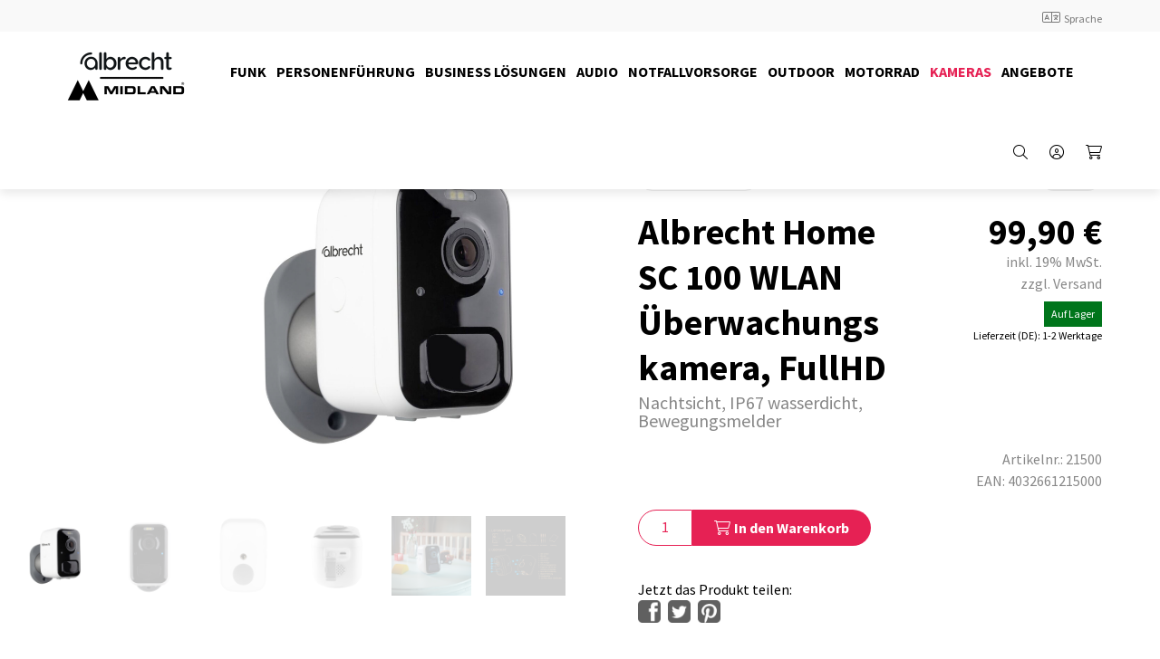

--- FILE ---
content_type: text/html; charset=utf-8
request_url: https://www.alan-electronics.de/Produkte_SL/Kameras/Albrecht-Home-SC-100-WLAN-Ueberwachungskamera-Full-HD.aspx
body_size: 105644
content:
<!DOCTYPE html>
<html lang="de" >
<meta name="robots" content="index,follow">
<link rel="shortcut icon" type="image/x-icon" href="https://www.alan-electronics.de/alan/CustomUpload/374O357O340O370O356O369O350O320O363O352O365O/AM_Favicon_1.png">
<meta name="viewport" content="width=device-width, initial-scale=1">
<meta http-equiv="X-UA-Compatible" content="IE=edge"><head>
<meta charset="utf-8"> 
<meta name="Generator" content="myfactory.com">
<!--
<script src="https://cdn.consentmanager.mgr.consensu.org/delivery/cookieblock.min.js" data-cmp-ab="1"></script>
<link rel="stylesheet" href="https://cdn.consentmanager.mgr.consensu.org/delivery/cmp.min.css" />
<script>window.gdprAppliesGlobally=true;if(!("cmp_id" in window)){window.cmp_id=16462}if(!("cmp_params" in window)){window.cmp_params=""}window.cmp_host="consentmanager.mgr.consensu.org";window.cmp_cdn="cdn.consentmanager.mgr.consensu.org";function cmp_getlang(j){if(typeof(j)!="boolean"){j=true}if(j&&typeof(cmp_getlang.usedlang)=="string"&&cmp_getlang.usedlang!==""){return cmp_getlang.usedlang}var g=["DE","EN","FR","IT","NO","DA","FI","ES","PT","RO","BG","ET","EL","GA","HR","LV","LT","MT","NL","PL","SV","SK","SL","CS","HU","RU","SR","ZH","TR","UK"];var c=[];var f=location.hash;var e=location.search;var a="languages" in navigator?navigator.languages:[];if(f.indexOf("cmplang=")!=-1){c.push(f.substr(f.indexOf("cmplang=")+8,2))}else{if(e.indexOf("cmplang=")!=-1){c.push(e.substr(e.indexOf("cmplang=")+8,2))}else{if("cmp_setlang" in window&&window.cmp_setlang!=""){c.push(window.cmp_setlang.toUpperCase())}else{if(a.length>0){for(var d=0;d<a.length;d++){c.push(a[d])}}}}}if("language" in navigator){c.push(navigator.language)}if("userLanguage" in navigator){c.push(navigator.userLanguage)}var h="";for(var d=0;d<c.length;d++){var b=c[d].toUpperCase();if(b.indexOf("-")!=-1){b=b.substr(0,2)}if(g.indexOf(b)!=-1){h=b;break}}if(h==""&&typeof(cmp_getlang.defaultlang)=="string"&&cmp_getlang.defaultlang!==""){return cmp_getlang.defaultlang}else{if(h==""){h="EN"}}h=h.toUpperCase();return h}(function(){var a="";var c="_en";if("cmp_getlang" in window){a=window.cmp_getlang().toLowerCase();c="_"+a}var b=document.createElement("script");b.src="https://"+window.cmp_host+"/delivery/cmp.php?id="+window.cmp_id+"&h="+encodeURIComponent(location.href)+"&"+window.cmp_params+(document.cookie.length>0?"&__cmpfcc=1":"")+"&l="+a+"&o="+(new Date()).getTime();b.type="text/javascript";b.setAttribute("data-cmp-ab",1);b.async=true;if(document.body){document.body.appendChild(b)}else{if(document.currentScript){document.currentScript.parentElement.appendChild(b)}else{document.write(b.outerHTML)}}var b=document.createElement("script");b.src="https://"+window.cmp_cdn+"/delivery/cmp"+c+".min.js";b.type="text/javascript";b.setAttribute("data-cmp-ab",1);b.async=true;if(document.body){document.body.appendChild(b)}else{if(document.currentScript){document.currentScript.parentElement.appendChild(b)}else{document.write(b.outerHTML)}}window.cmp_addFrame=function(e){if(!window.frames[e]){if(document.body){var d=document.createElement("iframe");d.style.cssText="display:none";d.name=e;document.body.appendChild(d)}else{window.setTimeout('window.cmp_addFrame("'+e+'")',10)}}};window.cmp_rc=function(k){var d=document.cookie;var h="";var f=0;while(d!=""&&f<100){f++;while(d.substr(0,1)==" "){d=d.substr(1,d.length)}var j=d.substring(0,d.indexOf("="));if(d.indexOf(";")!=-1){var e=d.substring(d.indexOf("=")+1,d.indexOf(";"))}else{var e=d.substr(d.indexOf("=")+1,d.length)}if(k==j){h=e}var g=d.indexOf(";")+1;if(g==0){g=d.length}d=d.substring(g,d.length)}return(h)};window.cmp_stub=function(){var d=arguments;__cmapi.a=__cmapi.a||[];if(!d.length){return __cmapi.a}else{if(d[0]==="ping"){if(d[1]===2){d[2]({gdprApplies:gdprAppliesGlobally,cmpLoaded:false,cmpStatus:"stub",displayStatus:"hidden",apiVersion:"2.0",cmpId:31},true)}else{d[2]({gdprAppliesGlobally:gdprAppliesGlobally,cmpLoaded:false},true)}}else{if(d[0]==="getUSPData"){d[2]({version:1,uspString:window.cmp_rc("")},true)}else{if(d[0]==="getTCData"){__cmapi.a.push([].slice.apply(d))}else{if(d[0]==="addEventListener"){__cmapi.a.push([].slice.apply(d))}else{if(d.length==4&&d[3]===false){d[2]({},false)}else{__cmapi.a.push([].slice.apply(d))}}}}}}};window.cmp_msghandler=function(h){var d=typeof h.data==="string";try{var g=d?JSON.parse(h.data):h.data}catch(j){var g=null}if(typeof(g)==="object"&&g!==null&&"__cmpCall" in g){var f=g.__cmpCall;window.__cmp(f.command,f.parameter,function(k,i){var e={__cmpReturn:{returnValue:k,success:i,callId:f.callId}};h.source.postMessage(d?JSON.stringify(e):e,"*")})}if(typeof(g)==="object"&&g!==null&&"__cmapiCall" in g){var f=g.__cmapiCall;window.__cmapi(f.command,f.parameter,function(k,i){var e={__cmapiReturn:{returnValue:k,success:i,callId:f.callId}};h.source.postMessage(d?JSON.stringify(e):e,"*")})}if(typeof(g)==="object"&&g!==null&&"__uspapiCall" in g){var f=g.__uspapiCall;window.__uspapi(f.command,f.version,function(k,i){var e={__uspapiReturn:{returnValue:k,success:i,callId:f.callId}};h.source.postMessage(d?JSON.stringify(e):e,"*")})}if(typeof(g)==="object"&&g!==null&&"__tcfapiCall" in g){var f=g.__tcfapiCall;window.__tcfapi(f.command,f.version,function(k,i){var e={__tcfapiReturn:{returnValue:k,success:i,callId:f.callId}};h.source.postMessage(d?JSON.stringify(e):e,"*")},f.parameter)}};window.cmp_setStub=function(d){if(!(d in window)||(typeof(window[d])!=="function"&&typeof(window[d])!=="object"&&(typeof(window[d])==="undefined"||window[d]!==null))){window[d]=window.cmp_stub;window[d].msgHandler=window.cmp_msghandler;if(window.addEventListener){window.addEventListener("message",window.cmp_msghandler,false)}else{window.attachEvent("onmessage",window.cmp_msghandler)}}};window.cmp_addFrame("__cmapiLocator");window.cmp_addFrame("__cmpLocator");window.cmp_addFrame("__uspapiLocator");window.cmp_addFrame("__tcfapiLocator");window.cmp_setStub("__cmapi");window.cmp_setStub("__cmp");window.cmp_setStub("__tcfapi");window.cmp_setStub("__uspapi")})();</script>
-->
<!--
<script>window.gdprAppliesGlobally=true;if(!("cmp_id" in window)||window.cmp_id<1){window.cmp_id=0}if(!("cmp_cdid" in window)){window.cmp_cdid="3ba0aef52bb6"}if(!("cmp_params" in window)){window.cmp_params=""}if(!("cmp_host" in window)){window.cmp_host="c.delivery.consentmanager.net"}if(!("cmp_cdn" in window)){window.cmp_cdn="cdn.consentmanager.net"}if(!("cmp_proto" in window)){window.cmp_proto="https:"}if(!("cmp_codesrc" in window)){window.cmp_codesrc="1"}window.cmp_getsupportedLangs=function(){var b=["DE","EN","FR","IT","NO","DA","FI","ES","PT","RO","BG","ET","EL","GA","HR","LV","LT","MT","NL","PL","SV","SK","SL","CS","HU","RU","SR","ZH","TR","UK","AR","BS"];if("cmp_customlanguages" in window){for(var a=0;a<window.cmp_customlanguages.length;a++){b.push(window.cmp_customlanguages[a].l.toUpperCase())}}return b};window.cmp_getRTLLangs=function(){return["AR"]};window.cmp_getlang=function(j){if(typeof(j)!="boolean"){j=true}if(j&&typeof(cmp_getlang.usedlang)=="string"&&cmp_getlang.usedlang!==""){return cmp_getlang.usedlang}var g=window.cmp_getsupportedLangs();var c=[];var f=location.hash;var e=location.search;var a="languages" in navigator?navigator.languages:[];if(f.indexOf("cmplang=")!=-1){c.push(f.substr(f.indexOf("cmplang=")+8,2).toUpperCase())}else{if(e.indexOf("cmplang=")!=-1){c.push(e.substr(e.indexOf("cmplang=")+8,2).toUpperCase())}else{if("cmp_setlang" in window&&window.cmp_setlang!=""){c.push(window.cmp_setlang.toUpperCase())}else{if(a.length>0){for(var d=0;d<a.length;d++){c.push(a[d])}}}}}if("language" in navigator){c.push(navigator.language)}if("userLanguage" in navigator){c.push(navigator.userLanguage)}var h="";for(var d=0;d<c.length;d++){var b=c[d].toUpperCase();if(g.indexOf(b)!=-1){h=b;break}if(b.indexOf("-")!=-1){b=b.substr(0,2)}if(g.indexOf(b)!=-1){h=b;break}}if(h==""&&typeof(cmp_getlang.defaultlang)=="string"&&cmp_getlang.defaultlang!==""){return cmp_getlang.defaultlang}else{if(h==""){h="EN"}}h=h.toUpperCase();return h};(function(){var n=document;var p=window;var f="";var b="_en";if("cmp_getlang" in p){f=p.cmp_getlang().toLowerCase();if("cmp_customlanguages" in p){for(var h=0;h<p.cmp_customlanguages.length;h++){if(p.cmp_customlanguages[h].l.toUpperCase()==f.toUpperCase()){f="en";break}}}b="_"+f}function g(e,d){var l="";e+="=";var i=e.length;if(location.hash.indexOf(e)!=-1){l=location.hash.substr(location.hash.indexOf(e)+i,9999)}else{if(location.search.indexOf(e)!=-1){l=location.search.substr(location.search.indexOf(e)+i,9999)}else{return d}}if(l.indexOf("&")!=-1){l=l.substr(0,l.indexOf("&"))}return l}var j=("cmp_proto" in p)?p.cmp_proto:"https:";var o=["cmp_id","cmp_params","cmp_host","cmp_cdn","cmp_proto"];for(var h=0;h<o.length;h++){if(g(o[h],"%%%")!="%%%"){window[o[h]]=g(o[h],"")}}var k=("cmp_ref" in p)?p.cmp_ref:location.href;var q=n.createElement("script");q.setAttribute("data-cmp-ab","1");var c=g("cmpdesign","");var a=g("cmpregulationkey","");q.src=j+"//"+p.cmp_host+"/delivery/cmp.php?"+("cmp_id" in p&&p.cmp_id>0?"id="+p.cmp_id:"")+("cmp_cdid" in p?"cdid="+p.cmp_cdid:"")+"&h="+encodeURIComponent(k)+(c!=""?"&cmpdesign="+encodeURIComponent(c):"")+(a!=""?"&cmpregulationkey="+encodeURIComponent(a):"")+("cmp_params" in p?"&"+p.cmp_params:"")+(n.cookie.length>0?"&__cmpfcc=1":"")+"&l="+f.toLowerCase()+"&o="+(new Date()).getTime();q.type="text/javascript";q.async=true;if(n.currentScript){n.currentScript.parentElement.appendChild(q)}else{if(n.body){n.body.appendChild(q)}else{var m=n.getElementsByTagName("body");if(m.length==0){m=n.getElementsByTagName("div")}if(m.length==0){m=n.getElementsByTagName("span")}if(m.length==0){m=n.getElementsByTagName("ins")}if(m.length==0){m=n.getElementsByTagName("script")}if(m.length==0){m=n.getElementsByTagName("head")}if(m.length>0){m[0].appendChild(q)}}}var q=n.createElement("script");q.src=j+"//"+p.cmp_cdn+"/delivery/js/cmp"+b+".min.js";q.type="text/javascript";q.setAttribute("data-cmp-ab","1");q.async=true;if(n.currentScript){n.currentScript.parentElement.appendChild(q)}else{if(n.body){n.body.appendChild(q)}else{var m=n.getElementsByTagName("body");if(m.length==0){m=n.getElementsByTagName("div")}if(m.length==0){m=n.getElementsByTagName("span")}if(m.length==0){m=n.getElementsByTagName("ins")}if(m.length==0){m=n.getElementsByTagName("script")}if(m.length==0){m=n.getElementsByTagName("head")}if(m.length>0){m[0].appendChild(q)}}}})();window.cmp_addFrame=function(b){if(!window.frames[b]){if(document.body){var a=document.createElement("iframe");a.style.cssText="display:none";a.name=b;document.body.appendChild(a)}else{window.setTimeout(window.cmp_addFrame,10,b)}}};window.cmp_rc=function(h){var b=document.cookie;var f="";var d=0;while(b!=""&&d<100){d++;while(b.substr(0,1)==" "){b=b.substr(1,b.length)}var g=b.substring(0,b.indexOf("="));if(b.indexOf(";")!=-1){var c=b.substring(b.indexOf("=")+1,b.indexOf(";"))}else{var c=b.substr(b.indexOf("=")+1,b.length)}if(h==g){f=c}var e=b.indexOf(";")+1;if(e==0){e=b.length}b=b.substring(e,b.length)}return(f)};window.cmp_stub=function(){var a=arguments;__cmp.a=__cmp.a||[];if(!a.length){return __cmp.a}else{if(a[0]==="ping"){if(a[1]===2){a[2]({gdprApplies:gdprAppliesGlobally,cmpLoaded:false,cmpStatus:"stub",displayStatus:"hidden",apiVersion:"2.0",cmpId:31},true)}else{a[2](false,true)}}else{if(a[0]==="getUSPData"){a[2]({version:1,uspString:window.cmp_rc("")},true)}else{if(a[0]==="getTCData"){__cmp.a.push([].slice.apply(a))}else{if(a[0]==="addEventListener"||a[0]==="removeEventListener"){__cmp.a.push([].slice.apply(a))}else{if(a.length==4&&a[3]===false){a[2]({},false)}else{__cmp.a.push([].slice.apply(a))}}}}}}};window.cmp_msghandler=function(d){var a=typeof d.data==="string";try{var c=a?JSON.parse(d.data):d.data}catch(f){var c=null}if(typeof(c)==="object"&&c!==null&&"__cmpCall" in c){var b=c.__cmpCall;window.__cmp(b.command,b.parameter,function(h,g){var e={__cmpReturn:{returnValue:h,success:g,callId:b.callId}};d.source.postMessage(a?JSON.stringify(e):e,"*")})}if(typeof(c)==="object"&&c!==null&&"__uspapiCall" in c){var b=c.__uspapiCall;window.__uspapi(b.command,b.version,function(h,g){var e={__uspapiReturn:{returnValue:h,success:g,callId:b.callId}};d.source.postMessage(a?JSON.stringify(e):e,"*")})}if(typeof(c)==="object"&&c!==null&&"__tcfapiCall" in c){var b=c.__tcfapiCall;window.__tcfapi(b.command,b.version,function(h,g){var e={__tcfapiReturn:{returnValue:h,success:g,callId:b.callId}};d.source.postMessage(a?JSON.stringify(e):e,"*")},b.parameter)}};window.cmp_setStub=function(a){if(!(a in window)||(typeof(window[a])!=="function"&&typeof(window[a])!=="object"&&(typeof(window[a])==="undefined"||window[a]!==null))){window[a]=window.cmp_stub;window[a].msgHandler=window.cmp_msghandler;window.addEventListener("message",window.cmp_msghandler,false)}};window.cmp_addFrame("__cmpLocator");if(!("cmp_disableusp" in window)||!window.cmp_disableusp){window.cmp_addFrame("__uspapiLocator")}if(!("cmp_disabletcf" in window)||!window.cmp_disabletcf){window.cmp_addFrame("__tcfapiLocator")}window.cmp_setStub("__cmp");if(!("cmp_disabletcf" in window)||!window.cmp_disabletcf){window.cmp_setStub("__tcfapi")}if(!("cmp_disableusp" in window)||!window.cmp_disableusp){window.cmp_setStub("__uspapi")};</script>
-->

<script src="https://cloud.ccm19.de/app.js?apiKey=28832dfb613247d7751d9315a6300210d6ebdedd231544aa&amp;domain=67ebba145bf739faf8064aa2" referrerpolicy="origin"></script>

<link rel="manifest" href="/manifest.json">
<meta name="msapplication-TileColor" content="#ffffff">
<meta name="msapplication-TileImage" content="/ms-icon-144x144.png">
<meta name="theme-color" content="#ffffff">

<!-- Google Tag Manager -->
<script>(function(w,d,s,l,i){w[l]=w[l]||[];w[l].push({'gtm.start':
new Date().getTime(),event:'gtm.js'});var f=d.getElementsByTagName(s)[0],
j=d.createElement(s),dl=l!='dataLayer'?'&l='+l:'';j.async=true;j.src=
'https://www.googletagmanager.com/gtm.js?id='+i+dl;f.parentNode.insertBefore(j,f);
})(window,document,'script','dataLayer','GTM-K9QJ6J54');</script>
<!-- End Google Tag Manager --><meta name="description" content="Mit der Albrecht Home SC 100 WLAN Überwachungskamera erhalten Sie gestochen scharfe Aufnahmen in 2.5K WQHD-Qualität. Ideal für die Überwachung Ihres Zuhauses.">
<meta name="keywords" content="Kamera, Überwachungskamera">
<title>Die Albrecht Home Überwachungskamera | Jetzt kaufen | Alan Electronics</title>
<link rel="stylesheet" type="text/css" href="/alan/CustomUpload/374O357O340O370O356O369O350O320O363O352O365O/WebPortal/alan/css/WPPortal.css" />
<link rel="stylesheet" type="text/css" href="/alan/CustomUpload/374O357O340O370O356O369O350O320O363O352O365O/WebPortal/alan/css/WPElements.css" />
<link rel="canonical" href="https://www.alan-electronics.de/Produkte/action-cam/helmkamera/Albrecht-Home-SC-100-WLAN-Ueberwachungskamera-Full-HD.aspx" /><link rel="stylesheet" type="text/css" href="/alan/CustomUpload/374O357O340O370O356O369O350O320O363O352O365O/WebPortal/alan/img/swiper-bundle.min.css" />
<link rel="stylesheet" type="text/css" href="/alan/CustomUpload/374O357O340O370O356O369O350O320O363O352O365O/WebPortal/alan/img/settings.css" />
<link rel="stylesheet" type="text/css" href="/alan/CustomUpload/374O357O340O370O356O369O350O320O363O352O365O/WebPortal/alan/img/template.css" />
<link rel="stylesheet" type="text/css" href="/alan/CustomUpload/374O357O340O370O356O369O350O320O363O352O365O/WebPortal/alan/img/fonts.css" />
<link rel="stylesheet" type="text/css" href="/alan/CustomUpload/374O357O340O370O356O369O350O320O363O352O365O/WebPortal/alan/img/alan-electronics.css" />
<link rel="stylesheet" type="text/css" href="/alan/CustomUpload/374O357O340O370O356O369O350O320O363O352O365O/WebPortal/alan/img/all.css" />
<script type="text/javascript" src="/alan/CustomUpload/374O357O340O370O356O369O350O320O363O352O365O/WebPortal/alan/img/jquery-3.6.0.min.js" ></script>
<script type="text/javascript" src="/alan/CustomUpload/374O357O340O370O356O369O350O320O363O352O365O/WebPortal/alan/img/skyline.js" ></script>
<!-- Google tag (gtag.js) -->
<script async src="https://www.googletagmanager.com/gtag/js?id=AW-11560898719"></script>
<script>
  window.dataLayer = window.dataLayer || [];
  function gtag(){dataLayer.push(arguments);}
  gtag('js', new Date());

  gtag('config', 'AW-11560898719');
</script>

<!-- Google Tag Manager (noscript) -->
<noscript><iframe src="https://www.googletagmanager.com/ns.html?id=GTM-K9QJ6J54"
height="0" width="0" style="display:none;visibility:hidden"></iframe></noscript>
<!-- End Google Tag Manager (noscript) --><link rel="stylesheet" type="text/css" href="/alan/web/easyzoom/easyzoom.css" />
<script type="text/javascript" src="/alan/web/wfwebportaltools.js" ></script>
<script type="text/javascript" src="/alan/web/wfwebportalloadingfunctions.js" ></script>
<script type="text/javascript" src="/alan/web/wfwebportaltools.js" ></script>
</head>
<body>
<script type="text/javascript">msWebPageRoot='/alan';msClientID='wf311ac863-7ec6-4b52-a689-fa5999da7e55';</script>
<div id="modal_container">
</div>
<div id="all-content" class="all-content">
<div id="blur-overlay" class="blur-overlay">
</div>
<header id="menu_area" class="white-bg">
<div id="div99627" class="sub-header">
<div id="div99628" class="wrap">
<div id="div99630" class="sub-header-right">
<a  id="cmd99634"  href="/Produkte_SL/Kameras/Albrecht-Home-SC-100-WLAN-Ueberwachungskamera-Full-HD.aspx" ></a>
</div>
<div id="site-language-menu" class="site-language-menu hidden-tablet">
<div maxlength="255"  id="txt121698" class="site-language-trigger">
<div class="fal fa-language font-size-s"></div>  <span class="inline-block neg-mt025">Sprache</span></div>
<div id="div121481" class="site-language-dropdown">
<div id="div121542" class="site-language-menu-container">
<a  id="cmd107397_4"  class="language-menu-select active-language"  href="/home.aspx" ><img  id="cmd107397_4" src="/alan/CustomUpload/374O357O340O370O356O369O350O320O363O352O365O/WebPortal/alan/img/germany.svg"></a>
<a  id="cmd107397_6"  class="language-menu-select-label active-language"  href="/home.aspx" >Deutsch</a>
<div id="div121544" class="clearer">
</div>
</div>
<div id="div121542_1" class="site-language-menu-container">
<a  id="cmd107397_5"  class="language-menu-select"  href="/home-en.aspx" ><img  id="cmd107397_5" src="/alan/CustomUpload/374O357O340O370O356O369O350O320O363O352O365O/WebPortal/alan/img/great-britain.svg" alt="English"></a>
<a  id="cmd107397_7"  class="language-menu-select-label"  href="/home-en.aspx" >English</a>
<div id="div121544_1" class="clearer">
</div>
</div>
<div id="div121487" class="clearer">
</div>
</div>
</div>
</div>
</div>
<div id="div98563" class="wrap main-header">
<a id="link102313" class="logo mr25" href="/home.aspx"  ><div  id="lst133467">
<div id="form133468">
<img src="/alan/CustomUpload/374O357O340O370O356O369O350O320O363O352O365O/Logo_Albrecht_Midland_600x300_2.png"  id="img133469" /></div>
</div>
</a>
<div id="div102308" class="haka-menu">
<div  id="desktop-articlemenu" class="desktop-menu">
<div>
<div class="first-level"><a  id="desktop-articlemenu_A149" href="/Produkte/Funk.aspx"><span class="">Funk</span></a></div>
<div  id="desktop-articlemenu_MC287" class="desktop-menu-dropdown">
<div class=""><div class="desktop-menu-dropdown-menu"><div class="desktop-menu-dropdown-menu-link">
<a  id="desktop-articlemenu_A149288" href="/Produkte/CB-Funk.aspx"><img  id="desktop-articlemenu_img" src="/alan/CustomUpload/374O357O340O370O356O369O350O320O363O352O365O/SMALL_0009_FUNK_M88_Front.jpg">
<span class="">CB-Funk</span></a>
</div>
<div class="desktop-menu-dropdown-menu-link">
<a  id="desktop-articlemenu_A149289" href="/Produkte/PMR446-Funk.aspx"><img  id="desktop-articlemenu_img" src="/alan/CustomUpload/374O357O340O370O356O369O350O320O363O352O365O/FUNK_G9_PRO_Front.jpg">
<span class="">PMR446-Funk</span></a>
</div>
<div class="desktop-menu-dropdown-menu-link">
<a  id="desktop-articlemenu_A149306" href="/Produkte/Funkscanner.aspx"><img  id="desktop-articlemenu_img" src="/alan/CustomUpload/374O357O340O370O356O369O350O320O363O352O365O/FUNK_AE_69_SH_1.jpg">
<span class="">Funkscanner</span></a>
</div>
<div class="desktop-menu-dropdown-menu-link">
<a  id="desktop-articlemenu_A149303" href="/Produkte/Amateurfunk.aspx"><img  id="desktop-articlemenu_img" src="/alan/CustomUpload/374O357O340O370O356O369O350O320O363O352O365O/C1354_CT590S.jpg">
<span class="">Amateurfunk</span></a>
</div>
<div class="desktop-menu-dropdown-menu-link">
<a  id="desktop-articlemenu_A149305" href="/Produkte/Betriebsfunk.aspx"><img  id="desktop-articlemenu_img" src="/alan/CustomUpload/374O357O340O370O356O369O350O320O363O352O365O/Tectalk_BF_430_single.jpeg">
<span class="">Betriebsfunk</span></a>
</div>
<div class="desktop-menu-dropdown-menu-link">
<a  id="desktop-articlemenu_A149304" href="/Produkte/Seefunk.aspx"><img  id="desktop-articlemenu_img" src="/alan/CustomUpload/374O357O340O370O356O369O350O320O363O352O365O/FUNK_Midland_Arctic_2.jpg">
<span class="">Seefunk</span></a>
</div>
</div></div></div></div>
<div>
<div class="first-level"><a  id="desktop-articlemenu_A149" href="/Produkte/Personenfuehrung.aspx"><span class="">Personenführung</span></a></div>
<div  id="desktop-articlemenu_MC291" class="desktop-menu-dropdown">
<div class=""><div class="desktop-menu-dropdown-menu"><div class="desktop-menu-dropdown-menu-link">
<a  id="desktop-articlemenu_A149321" href="/Produkte/Tourguide_SL.aspx"><img  id="desktop-articlemenu_img" src="/alan/CustomUpload/374O357O340O370O356O369O350O320O363O352O365O/ATR430_Sendegerät_WEB.jpeg">
<span class="">Tour Guide</span></a>
</div>
<div class="desktop-menu-dropdown-menu-link">
<a  id="desktop-articlemenu_A149307" href="/Produkte/Personenfuehrung-Zubehoer.aspx"><img  id="desktop-articlemenu_img" src="/alan/CustomUpload/374O357O340O370O356O369O350O320O363O352O365O/SMALL_0008_FUNK_TourGuideZubehör.jpg">
<span class="">Zubehör</span></a>
</div>
</div></div></div></div>
<div>
<div class="first-level"><a  id="desktop-articlemenu_A149" href="/Produkte/Business.aspx"><span class="">Business Lösungen</span></a></div>
</div>
<div>
<div class="first-level"><a  id="desktop-articlemenu_A149" href="/Produkte/Audio.aspx"><span class="">Audio</span></a></div>
<div  id="desktop-articlemenu_MC317" class="desktop-menu-dropdown">
<div class=""><div class="desktop-menu-dropdown-menu"><div class="desktop-menu-dropdown-menu-link">
<a  id="desktop-articlemenu_A149318" href="/Produkte/Radios.aspx"><img  id="desktop-articlemenu_img" src="/alan/CustomUpload/374O357O340O370O356O369O350O320O363O352O365O/DR_865_front.jpeg">
<span class="">Radios</span></a>
</div>
<div class="desktop-menu-dropdown-menu-link">
<a  id="desktop-articlemenu_A149322" href="/Produkte/TunerAdapter.aspx"><img  id="desktop-articlemenu_img" src="/alan/CustomUpload/374O357O340O370O356O369O350O320O363O352O365O/SMALL_AUDIO_DR_56_C.jpg">
<span class="">Tuner/Adapter</span></a>
</div>
<div class="desktop-menu-dropdown-menu-link">
<a  id="desktop-articlemenu_A149326" href="/Produkte/Lautsprecher.aspx"><img  id="desktop-articlemenu_img" src="/alan/CustomUpload/374O357O340O370O356O369O350O320O363O352O365O/SMALL_0005_AUDIO_27621_Max_Sound_900S_V2.jpg">
<span class="">Lautsprecher</span></a>
</div>
</div></div></div></div>
<div>
<div class="first-level"><a  id="desktop-articlemenu_A149" href="/Produkte/Notfallvorsorge.aspx"><span class="">Notfallvorsorge</span></a></div>
</div>
<div>
<div class="first-level"><a  id="desktop-articlemenu_A149" href="/Produkte/Outdoor.aspx"><span class="">Outdoor</span></a></div>
</div>
<div>
<div class="first-level"><a  id="desktop-articlemenu_A149" href="/Produkte/Motorrad.aspx"><span class="">Motorrad</span></a></div>
<div  id="desktop-articlemenu_MC327" class="desktop-menu-dropdown">
<div class=""><div class="desktop-menu-dropdown-menu"><div class="desktop-menu-dropdown-menu-link">
<a  id="desktop-articlemenu_A149328" href="/Produkte/Bluetooth-Sets.aspx"><img  id="desktop-articlemenu_img" src="/alan/CustomUpload/374O357O340O370O356O369O350O320O363O352O365O/SMALL_0001_Motorrad_Ebene_1_Kopie.jpg">
<span class="">Bluetooth Sets</span></a>
</div>
<div class="desktop-menu-dropdown-menu-link">
<a  id="desktop-articlemenu_A149334" href="/Produkte/Fahrschulsets.aspx"><img  id="desktop-articlemenu_img" src="/alan/CustomUpload/374O357O340O370O356O369O350O320O363O352O365O/SMALL_0002_Motorrad_BTNEXT_Fahrschule.jpg">
<span class="">Fahrschul-Sets</span></a>
</div>
<div class="desktop-menu-dropdown-menu-link">
<a  id="desktop-articlemenu_A149331" href="/Produkte/PMR-Sets.aspx"><img  id="desktop-articlemenu_img" src="/alan/CustomUpload/374O357O340O370O356O369O350O320O363O352O365O/SMALL_0000_Motorrad_G9_PRO_Motorrad.jpg">
<span class="">PMR Sets</span></a>
</div>
<div class="desktop-menu-dropdown-menu-link">
<a  id="desktop-articlemenu_A149481" href="/Produkte/Motorrad_Smartphone_Sets_SL.aspx"><img  id="desktop-articlemenu_img" src="/alan/CustomUpload/374O357O340O370O356O369O350O320O363O352O365O/Motorrad_BT_SET_APP_1.jpg">
<span class="">Smartphone Sets</span></a>
</div>
</div></div></div></div>
<div class="active">
<div class="first-level"><a  id="desktop-articlemenu_A149" href="/Produkte/Kameras.aspx"><span class="">Kameras</span></a></div>
<div  id="desktop-articlemenu_MC337" class="desktop-menu-dropdown">
<div class=""><div class="desktop-menu-dropdown-menu"><div class="desktop-menu-dropdown-menu-link">
<a  id="desktop-articlemenu_A149338" href="/Produkte/Webcams.aspx"><img  id="desktop-articlemenu_img" src="/alan/CustomUpload/374O357O340O370O356O369O350O320O363O352O365O/SMALL_0006_Kameras_Follow_You_3_4_Open.jpg">
<span class="">Webcams</span></a>
</div>
<div class="desktop-menu-dropdown-menu-link">
<a  id="desktop-articlemenu_A149341" href="/Produkte/Dashcams.aspx"><img  id="desktop-articlemenu_img" src="/alan/CustomUpload/374O357O340O370O356O369O350O320O363O352O365O/SMALL_0007_Kameras_Bike_Guardian_3_4_bi_adhesive_mount.jpg">
<span class="">Dashcams</span></a>
</div>
<div class="desktop-menu-dropdown-menu-link">
<a  id="desktop-articlemenu_A149344" href="/Produkte/LKW-Kameras.aspx"><img  id="desktop-articlemenu_img" src="/alan/CustomUpload/374O357O340O370O356O369O350O320O363O352O365O/SMALL_0003_Kameras_Truck_guardian_wireless.jpg">
<span class="">LKW Kameras</span></a>
</div>
<div class="desktop-menu-dropdown-menu-link">
<a  id="desktop-articlemenu_A149347" href="/Produkte/ActionCams.aspx"><img  id="desktop-articlemenu_img" src="/alan/CustomUpload/374O357O340O370O356O369O350O320O363O352O365O/SMALL_0005_Kameras_H9_PRO_Waterproof_Case_3_4.jpg">
<span class="">Action Cams</span></a>
</div>
<div class="desktop-menu-dropdown-menu-link">
<a  id="desktop-articlemenu_A149358" href="/Produkte/SecurityCam.aspx"><img  id="desktop-articlemenu_img" src="/alan/CustomUpload/374O357O340O370O356O369O350O320O363O352O365O/SMALL_0004_Kameras_SC100_CMYK.jpg">
<span class="">Security Cams</span></a>
</div>
</div></div></div></div>
<div>
<div class="first-level"><a  id="desktop-articlemenu_A149" href="/Produkte/Angebote.aspx"><span class="">Angebote</span></a></div>
<div  id="desktop-articlemenu_MC350" class="desktop-menu-dropdown">
<div class=""><div class="desktop-menu-dropdown-menu"><div class="desktop-menu-dropdown-menu-link">
<a  id="desktop-articlemenu_A149351" href="/Produkte/SL_Refurbished.aspx"><img  id="desktop-articlemenu_img" src="/alan/CustomUpload/374O357O340O370O356O369O350O320O363O352O365O/Recycle_1.png">
<span class="">Refurbished</span></a>
</div>
<div class="desktop-menu-dropdown-menu-link">
<a  id="desktop-articlemenu_A149354" href="/Produkte/SALE.aspx"><img  id="desktop-articlemenu_img" src="/alan/CustomUpload/374O357O340O370O356O369O350O320O363O352O365O/SMALL_0001_SALE_Kopie.jpg">
<span class="">SALE</span></a>
</div>
<div class="desktop-menu-dropdown-menu-link">
<a  id="desktop-articlemenu_A149495" href="/Produkte.aspx?WPParams=43CCD7D4B5DDE6B7C2E0B1CDE1C8B6B794999B85"><img  id="desktop-articlemenu_img">
<span class="">_</span></a>
</div>
</div></div></div></div>
</div>
</div>
<div id="user_menu" class="user-menu">
<div id="mobile-menu-trigger" class="mobile-menu-trigger menu-toggle-wrap">
<div id="div104703" class="menu-toggle">
<div id="div104704" class="top">
</div>
<div id="div104705" class="mid">
</div>
<div id="div104706" class="bot">
</div>
</div>
</div>
<div id="div98576" class="user-menu-trigger shopping-trigger"onclick="openSidebar('shopping');">
<div maxlength="255"  id="txt98586_3" class="user-menu-links shopping-link">
<span class="icon"><i class="fal fa-shopping-cart"></i></span></div>
<div id="ajax-update-container-111830" data-mf-ajax-update-elementtypes=";84902;41;33;61;84906;84905;39;59;84702;84720;84705;42;16;84701;84716;" data-mf-ajax-update-container-elementid="5710" ></div></div>
<div id="user_open" class="user-menu-trigger user-trigger"onclick="openSidebar('user');">
<div maxlength="255"  id="txt98586_1" class="user-menu-links user-link">
<span class="icon"><i class="fal fa-user-circle"></i></span></div>
</div>
<label id="div98579_1" class="search-trigger user-menu-trigger"for="search-menu-neuText" onclick="focusMethod()">
<div maxlength="255"  id="txt98586_4" class="user-menu-links search-link">
<span class="icon" for="search-menu-neuText"><i class="fal fa-search"></i></span></div>
<div maxlength="255"  id="txt98586_5" class="user-menu-links search-link">
<span class="icon"><i class="fal fa-times"></i></span></div>
</label>
</div>
<div id="div98580" class="clearer">
</div>
</div>
<div id="search-menu">
<div id="div8006" class="wrap">
<form method="post" action="/Produkte_SL/Kameras/Albrecht-Home-SC-100-WLAN-Ueberwachungskamera-Full-HD.aspx"  id="search-menu-neu"  ><div class=""><div class="search-menu-input-wrap"><input type="text" name="txtText" id="search-menu-neuText" placeholder="Wonach suchen Sie?"  class="search-input input white-cl"><span class=""><i class=""></i></span><span class=""><i class=""></i></span></div><div class="search-menu-button-wrap"><button type="submit" id="search-menu-neu" class="search-button"><span class=""><i class="fas fa-search"></i></span><span>Suchen</span></button></div></div><input type="hidden" name="txtWebPortalCmd" value="8007" ></form></div>
</div>
<div id="div8008" class="live-search-area">
<div id="div8009" class="live-search-blur">
<div id="div8010" class="wrap">
<div style="display: none;"  id="live-search"  class="live-search" ></div><script>gInitProductSearchPreview('/alan/ie50/webportal/elementtypes/AJAXTools/AJAXTools.aspx?Key=alan/&ClientID=wf311ac863-7ec6-4b52-a689-fa5999da7e55',8011,'live-search',8007,'search-menu-neuText','/alan/CustomUpload/374O357O340O370O356O369O350O320O363O352O365O/WebPortal/alan/img/skyline-loading-circle.gif','',150,1);</script></div>
</div>
</div>
</header>
<div id="user_dropmenu" class="user-menu-dropdown user-dropmenu">
<div id="notLoggedin">
<div maxlength="255"  id="txt98605" class="user-menu-headline">
ANMELDEN</div>
<div id="div107489" class="user-menu-dropdown-inner-wrap">
<div id="login-form"><form method="post" action="/Produkte_SL/Kameras/Albrecht-Home-SC-100-WLAN-Ueberwachungskamera-Full-HD.aspx"><div><div><input class="input" type="text" name="txtLogin" placeholder="E-Mail / Kundennummer" ></div></div><div><div><input class="input" type="password" name="txtPWD" placeholder="Passwort" ></div></div><div class=""><input type="checkbox" name="chkStayLoggedIn"   id="chkStayLoggedIn"  class="checkbox"  ><label for ="chkStayLoggedIn"  > Angemeldet bleiben</label></div><div class=""><button type="submit"  class="button mt05 is-fullwidth block uppercase"><span class="icon"><i class="fal fa-sign-in-alt"></i></span><span>Anmelden</span></button></div><input type="hidden" name="txtWebPortalCmd" value="5556" ></form></div><a id="link98584" class="text-center is-fullwidth mt05 block brightgrey-cl font-size-xs" href="/passwort-vergessen.aspx"  >Passwort vergessen?</a>
</div>
<div maxlength="255"  id="txt98605_6" class="user-menu-headline">
REGISTRIEREN</div>
<div id="div107489_1" class="user-menu-dropdown-inner-wrap pt15">
<a href="/registrieren.aspx" <button id="btn130444"   class="text-center is-fullwidth font-size-s main-bg button">
<span class=""><i class=""></i></span><span>Kundenregistrierung</span></button>
</a><a href="/haendlerregistrierung.aspx" <button id="btn130444_1"   class="text-center is-fullwidth font-size-s grey-bg button mt05">
<span class=""><i class=""></i></span><span>Händlerregistrierung</span></button>
</a></div>
</div>
</div>
<div id="wish_dropmenu" class="user-menu-dropdown wish-dropmenu">
<div id="div110637_1" class="shopping-dropmenu-relative">
<div maxlength="255"  id="txt98605_9" class="user-menu-headline">
WUNSCHLISTE</div>
<div id="ajax-update-container-111829_1" data-mf-ajax-update-elementtypes=";84902;33;84906;84905;39;59;41;40;61;58;42;84720;84702;84705;" data-mf-ajax-update-container-elementid="5612" ><div  id="lst98608_4">
<P id="txt102752_1" class="line-height-s text-center brightgrey-cl mt3 mt15-tablet light-bg centered mb3 ml1 mr1 mt15-mobile mb15-mobile mb15-tablet p2">Ihr Merkzettel ist leider leer. Besuchen Sie zuerst unseren Shop.</P>
</div>
<div id="div8695_11" class="shopping-dropmenu-sum">
<div id="div110638_1" class="clearer">
</div>
<a  id="link125761" class="button is-fullwidth no-br" href="/Produkte.aspx?WPParams=43CCD7D4B5DDE6B7C2E0B1CDE1C8B6B7949C9289"><span class="icon"><i class="fal fa-shopping-bag"></i></span><span>Zum Shop</span></a>
</div>
</div></div>
</div>
<div id="shopping_dropmenu" class="user-menu-dropdown shopping-dropmenu">
<div id="div110637_2" class="shopping-dropmenu-relative">
<div maxlength="255"  id="txt98605_10" class="user-menu-headline">
WARENKORB</div>
<div id="ajax-update-container-122469" data-mf-ajax-update-elementtypes=";41;58;61;33;59;39;84905;84902;84906;42;84720;84702;84705;16;84701;84716;" data-mf-ajax-update-container-elementid="5826" ><div id="ajax-container-126054" data-mf-ajax-container-guid="d9a29e82-a69a-48fc-9630-9cc942efdef3" ><form method="post" enctype="multipart/form-data" action="/Produkte_SL/Kameras/Albrecht-Home-SC-100-WLAN-Ueberwachungskamera-Full-HD.aspx"  id="form98607"  ><div  id="lst98608_2">
<P id="txt102752_2" class="notification line-height-s text-center brightgrey-cl mt3 mt15-tablet light-bg centered mb3 ml1 mr1 mt15-mobile mb15-mobile mb15-tablet">Ihr Warenkorb ist leider leer. <br />Besuchen Sie zuerst unseren Shop und legen einen Artikel in den Warenkorb.</P>
</div>
</form><script type="text/javascript">gInitAJAXContainer('/alan/ie50/webportal/elementtypes/AJAXTools/AJAXTools.aspx?Key=alan/&ClientID=wf311ac863-7ec6-4b52-a689-fa5999da7e55','ajax-container-126054','d9a29e82-a69a-48fc-9630-9cc942efdef3',150);</script></div></div><div id="ajax-container-122471" data-mf-ajax-container-guid="6f2e9302-f98a-43bf-a6e6-e80023ca551a" ><div id="ajax-update-container-122472" data-mf-ajax-update-elementtypes=";84902;84905;39;33;58;41;42;84906;59;61;84980;84984;84983;84702;84720;84705;" data-mf-ajax-update-container-elementid="5537" ><div id="div8695_9" class="shopping-dropmenu-sum">
<a  id="link122342" class="button is-fullwidth no-br" href="/Produkte/Produkte_SL.aspx"><span class="icon"><i class="fal fa-shopping-bag"></i></span><span>Zum Shop</span></a>
</div>
</div><script type="text/javascript">gInitAJAXContainer('/alan/ie50/webportal/elementtypes/AJAXTools/AJAXTools.aspx?Key=alan/&ClientID=wf311ac863-7ec6-4b52-a689-fa5999da7e55','ajax-container-122471','6f2e9302-f98a-43bf-a6e6-e80023ca551a',150);</script></div></div>
</div>
<div id="mobile-menu-content" class="mobile-menu-content">
<div id="div120105" class="mobile-menu-search">
<form method="post" action="/Produkte_SL/Kameras/Office-Set.aspx"  id="search-menu_1"  ><div class=""><div class=""><input type="text" name="txtText" id="search-menu_1Text" placeholder="Suche..."  class="search-input input" autocomplete=off ><span class=""><i class=""></i></span><span class=""><i class=""></i></span></div><div class=""><button type="submit" id="search-menu_1" class="search-button"><span class=""><i class="fal fa-search"></i></span><span></span></button></div></div><input type="hidden" name="txtWebPortalCmd" value="5686" ></form><div id="div104749_1" class="clearer">
</div>
</div>
<script> function loadView(hidden,fas,faOpen,faClose){
var zustand = window.sessionStorage.getItem('status');
var kind = window.sessionStorage.getItem('kind2');
var icon = window.sessionStorage.getItem('icon2');
if(zustand == 'offen'){
var children = document.getElementById(kind);
 if(children != null){ 
children.classList.remove(hidden);
}
var childicon = document.getElementById(icon);
 if(childicon != null){ 
childicon.classList.add(fas);
childicon.classList.add(faOpen);
childicon.classList.remove(faClose);
}
}
 else{ 
var children = document.getElementById(kind);
 if(children != null){ 
children.classList.add(hidden);
}
var childicon = document.getElementById(icon);
 if(childicon != null){ 
childicon.classList.remove(faOpen);
childicon.classList.add(faClose);
}
}
}
 function openChild(child, icon, hidden, faOpen, faClose){
var kind2 = window.sessionStorage.getItem('kind2');
var icon2 = window.sessionStorage.getItem('icon2');
kind2 = document.getElementById(kind2);
icon2 = document.getElementById(icon2);
 var children = document.getElementById(child);
 var kind = child;
 var icon = icon;
var zustand = window.sessionStorage.getItem('status');
 if(children.classList.contains(hidden)){ 
 if(kind2 != null){ 
kind2.classList.add(hidden);
}
children.classList.remove(hidden);
 if(icon2 != null){ 
icon2.classList.remove(faOpen);
icon2.classList.add(faClose);
}
var childicon = document.getElementById(icon);
childicon.classList.remove(faClose);
childicon.classList.add(faOpen);
window.sessionStorage.removeItem(status);
window.sessionStorage.setItem("status", "offen");
window.sessionStorage.setItem("kind2", kind);
window.sessionStorage.setItem("icon2", icon);
}
 else{ 
children.classList.add(hidden);
var childicon = document.getElementById(icon);
childicon.classList.remove(faOpen);
childicon.classList.add(faClose);
window.sessionStorage.removeItem(status);
window.sessionStorage.setItem("status", "geschlossen");
window.sessionStorage.setItem("kind2", kind);
window.sessionStorage.setItem("icon2", icon);
}
}
</script><ul  id="mobile-article-menu" class="mobile-menu-content-menu" style="list-style:none" >
<script>loadView('hidden-menu','','','fa-chevron-down')</script><li id="main_Funk">
<div class=""><div class=""><a  id= "mobile-article-menu_A149" href="/Produkte/Funk.aspx"><span>Funk</span></a></div><div Class=""><button Class="mobile-menu-dropdown-button" onclick="openChild('child_Funk','child_Funk_Icon','hidden-menu','','fa-chevron-down')"><span class="icon"><i id="child_Funk_Icon"class="fa fa-chevron-down"></i></span></button></div></div><ul  id="child_Funk" class="mobile-menu-content-menu-hidden-menu" style="list-style:none" >
<script>loadView('hidden-menu','','','fa-chevron-down')</script><li id="main_CB-Funk">
<a  id= "mobile-article-menu_A149" href="/Produkte/CB-Funk.aspx"><span>CB-Funk</span></a><ul  id="child_CB-Funk" class="mobile-menu-content-menu-hidden-menu" style="list-style:none" >
<script>loadView('hidden-menu','','','fa-chevron-down')</script><li id="main_Geräte">
<a  id= "mobile-article-menu_A149" href="/Produkte/CB-Geraete.aspx"><span>Geräte</span></a></li>
<script>loadView('hidden-menu','','','fa-chevron-down')</script><li id="main_Mikrofone">
<a  id= "mobile-article-menu_A149" href="/Produkte/CB-Mikrofone.aspx"><span>Mikrofone</span></a></li>
<script>loadView('hidden-menu','','','fa-chevron-down')</script><li id="main_Antennen">
<a  id= "mobile-article-menu_A149" href="/Produkte/CB-Antennen.aspx"><span>Antennen</span></a></li>
<script>loadView('hidden-menu','','','fa-chevron-down')</script><li id="main_Zubehör">
<a  id= "mobile-article-menu_A149" href="/Produkte/Zubehoer_CB-Funk_SL.aspx"><span>Zubehör</span></a></li>
</ul>
</li>
<script>loadView('hidden-menu','','','fa-chevron-down')</script><li id="main_PMR446-Funk">
<a  id= "mobile-article-menu_A149" href="/Produkte/PMR446-Funk.aspx"><span>PMR446-Funk</span></a><ul  id="child_PMR446-Funk" class="mobile-menu-content-menu-hidden-menu" style="list-style:none" >
<script>loadView('hidden-menu','','','fa-chevron-down')</script><li id="main_Geräte">
<a  id= "mobile-article-menu_A149" href="/Produkte/PMR-Geraete.aspx"><span>Geräte</span></a></li>
<script>loadView('hidden-menu','','','fa-chevron-down')</script><li id="main_Koffersets">
<a  id= "mobile-article-menu_A149" href="/Produkte/PMR-Koffersets.aspx"><span>Koffersets</span></a></li>
<script>loadView('hidden-menu','','','fa-chevron-down')</script><li id="main_Headsets">
<a  id= "mobile-article-menu_A149" href="/Produkte/PMR-Headsets.aspx"><span>Headsets</span></a><ul  id="child_Headsets" class="mobile-menu-content-menu-hidden-menu" style="list-style:none" >
<script>loadView('hidden-menu','','','fa-chevron-down')</script><li id="main_Albrecht / Midland">
<a  id= "mobile-article-menu_A149" href="/Produkte/Albrecht-PMR-Headsets.aspx"><span>Albrecht / Midland</span></a></li>
<script>loadView('hidden-menu','','','fa-chevron-down')</script><li id="main_Motorola Anschluss">
<a  id= "mobile-article-menu_A149" href="/Produkte/Motorola-PMR-Headsets.aspx"><span>Motorola Anschluss</span></a></li>
<script>loadView('hidden-menu','','','fa-chevron-down')</script><li id="main_Kenwood Anschluss">
<a  id= "mobile-article-menu_A149" href="/Produkte/Kenwood-PMR-Headsets.aspx"><span>Kenwood Anschluss</span></a></li>
</ul>
</li>
<script>loadView('hidden-menu','','','fa-chevron-down')</script><li id="main_Zubehör">
<a  id= "mobile-article-menu_A149" href="/Produkte/Zubehoer_PMR_SL.aspx"><span>Zubehör</span></a></li>
</ul>
</li>
<script>loadView('hidden-menu','','','fa-chevron-down')</script><li id="main_Funkscanner">
<a  id= "mobile-article-menu_A149" href="/Produkte/Funkscanner.aspx"><span>Funkscanner</span></a><ul  id="child_Funkscanner" class="mobile-menu-content-menu-hidden-menu" style="list-style:none" >
<script>loadView('hidden-menu','','','fa-chevron-down')</script><li id="main_Geräte">
<a  id= "mobile-article-menu_A149" href="/Produkte/Funkscanner_Geraete_SL.aspx"><span>Geräte</span></a></li>
<script>loadView('hidden-menu','','','fa-chevron-down')</script><li id="main_Zubehoer">
<a  id= "mobile-article-menu_A149" href="/Produkte/Funkscanner_Zubehoer_SL.aspx"><span>Zubehoer</span></a></li>
</ul>
</li>
<script>loadView('hidden-menu','','','fa-chevron-down')</script><li id="main_Amateurfunk">
<a  id= "mobile-article-menu_A149" href="/Produkte/Amateurfunk.aspx"><span>Amateurfunk</span></a><ul  id="child_Amateurfunk" class="mobile-menu-content-menu-hidden-menu" style="list-style:none" >
<script>loadView('hidden-menu','','','fa-chevron-down')</script><li id="main_Geräte">
<a  id= "mobile-article-menu_A149" href="/Produkte/Amateurfunk_Geraete_SL.aspx"><span>Geräte</span></a></li>
<script>loadView('hidden-menu','','','fa-chevron-down')</script><li id="main_Zubehör">
<a  id= "mobile-article-menu_A149" href="/Produkte/Amateurfunk_Zubehoer_SL.aspx"><span>Zubehör</span></a></li>
</ul>
</li>
<script>loadView('hidden-menu','','','fa-chevron-down')</script><li id="main_Betriebsfunk">
<a  id= "mobile-article-menu_A149" href="/Produkte/Betriebsfunk.aspx"><span>Betriebsfunk</span></a><ul  id="child_Betriebsfunk" class="mobile-menu-content-menu-hidden-menu" style="list-style:none" >
<script>loadView('hidden-menu','','','fa-chevron-down')</script><li id="main_Geräte">
<a  id= "mobile-article-menu_A149" href="/Produkte/Betriebsfunk_Geraete_SL.aspx"><span>Geräte</span></a></li>
<script>loadView('hidden-menu','','','fa-chevron-down')</script><li id="main_Zubehör">
<a  id= "mobile-article-menu_A149" href="/Produkte/Betriebsfunk_Zubehoer_SL.aspx"><span>Zubehör</span></a></li>
</ul>
</li>
<script>loadView('hidden-menu','','','fa-chevron-down')</script><li id="main_Seefunk">
<a  id= "mobile-article-menu_A149" href="/Produkte/Seefunk.aspx"><span>Seefunk</span></a><ul  id="child_Seefunk" class="mobile-menu-content-menu-hidden-menu" style="list-style:none" >
<script>loadView('hidden-menu','','','fa-chevron-down')</script><li id="main_Geräte">
<a  id= "mobile-article-menu_A149" href="/Produkte/Seefunk_Geraete_SL.aspx"><span>Geräte</span></a></li>
<script>loadView('hidden-menu','','','fa-chevron-down')</script><li id="main_Zubehör">
<a  id= "mobile-article-menu_A149" href="/Produkte/Seefunk_Zubehoer_SL.aspx"><span>Zubehör</span></a></li>
</ul>
</li>
</ul>
</li>
<script>loadView('hidden-menu','','','fa-chevron-down')</script><li id="main_Personenführung">
<div class=""><div class=""><a  id= "mobile-article-menu_A149" href="/Produkte/Personenfuehrung.aspx"><span>Personenführung</span></a></div><div Class=""><button Class="mobile-menu-dropdown-button" onclick="openChild('child_Personenführung','child_Personenführung_Icon','hidden-menu','','fa-chevron-down')"><span class="icon"><i id="child_Personenführung_Icon"class="fa fa-chevron-down"></i></span></button></div></div><ul  id="child_Personenführung" class="mobile-menu-content-menu-hidden-menu" style="list-style:none" >
<script>loadView('hidden-menu','','','fa-chevron-down')</script><li id="main_Tour Guide">
<a  id= "mobile-article-menu_A149" href="/Produkte/Tourguide_SL.aspx"><span>Tour Guide</span></a></li>
<script>loadView('hidden-menu','','','fa-chevron-down')</script><li id="main_Zubehör">
<a  id= "mobile-article-menu_A149" href="/Produkte/Personenfuehrung-Zubehoer.aspx"><span>Zubehör</span></a></li>
</ul>
</li>
<script>loadView('hidden-menu','','','fa-chevron-down')</script><li id="main_Business Lösungen">
<div class=""><div class=""><a  id= "mobile-article-menu_A149" href="/Produkte/Business.aspx"><span>Business Lösungen</span></a></div></li>
<script>loadView('hidden-menu','','','fa-chevron-down')</script><li id="main_Audio">
<div class=""><div class=""><a  id= "mobile-article-menu_A149" href="/Produkte/Audio.aspx"><span>Audio</span></a></div><div Class=""><button Class="mobile-menu-dropdown-button" onclick="openChild('child_Audio','child_Audio_Icon','hidden-menu','','fa-chevron-down')"><span class="icon"><i id="child_Audio_Icon"class="fa fa-chevron-down"></i></span></button></div></div><ul  id="child_Audio" class="mobile-menu-content-menu-hidden-menu" style="list-style:none" >
<script>loadView('hidden-menu','','','fa-chevron-down')</script><li id="main_Radios">
<a  id= "mobile-article-menu_A149" href="/Produkte/Radios.aspx"><span>Radios</span></a><ul  id="child_Radios" class="mobile-menu-content-menu-hidden-menu" style="list-style:none" >
<script>loadView('hidden-menu','','','fa-chevron-down')</script><li id="main_Geräte">
<a  id= "mobile-article-menu_A149" href="/Produkte/Radio-Geraete.aspx"><span>Geräte</span></a></li>
<script>loadView('hidden-menu','','','fa-chevron-down')</script><li id="main_Zubehör">
<a  id= "mobile-article-menu_A149" href="/Produkte/Zubehoer_Radios_SL.aspx"><span>Zubehör</span></a></li>
</ul>
</li>
<script>loadView('hidden-menu','','','fa-chevron-down')</script><li id="main_Tuner/Adapter">
<a  id= "mobile-article-menu_A149" href="/Produkte/TunerAdapter.aspx"><span>Tuner/Adapter</span></a><ul  id="child_Tuner/Adapter" class="mobile-menu-content-menu-hidden-menu" style="list-style:none" >
<script>loadView('hidden-menu','','','fa-chevron-down')</script><li id="main_Auto Radio Adapter">
<a  id= "mobile-article-menu_A149" href="/Produkte/AdapterRadioTuner.aspx"><span>Auto Radio Adapter</span></a></li>
<script>loadView('hidden-menu','','','fa-chevron-down')</script><li id="main_Home Radio Tuner">
<a  id= "mobile-article-menu_A149" href="/Produkte/HomeRadioTuner.aspx"><span>Home Radio Tuner</span></a></li>
<script>loadView('hidden-menu','','','fa-chevron-down')</script><li id="main_Zubehör">
<a  id= "mobile-article-menu_A149" href="/Produkte/Zubehoer_TunerAdapter_SL.aspx"><span>Zubehör</span></a></li>
</ul>
</li>
<script>loadView('hidden-menu','','','fa-chevron-down')</script><li id="main_Lautsprecher">
<a  id= "mobile-article-menu_A149" href="/Produkte/Lautsprecher.aspx"><span>Lautsprecher</span></a></li>
</ul>
</li>
<script>loadView('hidden-menu','','','fa-chevron-down')</script><li id="main_Notfallvorsorge">
<div class=""><div class=""><a  id= "mobile-article-menu_A149" href="/Produkte/Notfallvorsorge.aspx"><span>Notfallvorsorge</span></a></div></li>
<script>loadView('hidden-menu','','','fa-chevron-down')</script><li id="main_Outdoor">
<div class=""><div class=""><a  id= "mobile-article-menu_A149" href="/Produkte/Outdoor.aspx"><span>Outdoor</span></a></div></li>
<script>loadView('hidden-menu','','','fa-chevron-down')</script><li id="main_Motorrad">
<div class=""><div class=""><a  id= "mobile-article-menu_A149" href="/Produkte/Motorrad.aspx"><span>Motorrad</span></a></div><div Class=""><button Class="mobile-menu-dropdown-button" onclick="openChild('child_Motorrad','child_Motorrad_Icon','hidden-menu','','fa-chevron-down')"><span class="icon"><i id="child_Motorrad_Icon"class="fa fa-chevron-down"></i></span></button></div></div><ul  id="child_Motorrad" class="mobile-menu-content-menu-hidden-menu" style="list-style:none" >
<script>loadView('hidden-menu','','','fa-chevron-down')</script><li id="main_Bluetooth Sets">
<a  id= "mobile-article-menu_A149" href="/Produkte/Bluetooth-Sets.aspx"><span>Bluetooth Sets</span></a><ul  id="child_Bluetooth Sets" class="mobile-menu-content-menu-hidden-menu" style="list-style:none" >
<script>loadView('hidden-menu','','','fa-chevron-down')</script><li id="main_Geräte">
<a  id= "mobile-article-menu_A149" href="/Produkte/Geraete_BluetoothSets_SL.aspx"><span>Geräte</span></a></li>
<script>loadView('hidden-menu','','','fa-chevron-down')</script><li id="main_Zubehör">
<a  id= "mobile-article-menu_A149" href="/Produkte/Zubehoer_Bluetooth-Sets_SL.aspx"><span>Zubehör</span></a></li>
</ul>
</li>
<script>loadView('hidden-menu','','','fa-chevron-down')</script><li id="main_Fahrschul-Sets">
<a  id= "mobile-article-menu_A149" href="/Produkte/Fahrschulsets.aspx"><span>Fahrschul-Sets</span></a><ul  id="child_Fahrschul-Sets" class="mobile-menu-content-menu-hidden-menu" style="list-style:none" >
<script>loadView('hidden-menu','','','fa-chevron-down')</script><li id="main_Koffersets">
<a  id= "mobile-article-menu_A149" href="/Produkte/Koffersets.aspx"><span>Koffersets</span></a></li>
<script>loadView('hidden-menu','','','fa-chevron-down')</script><li id="main_Zubehör">
<a  id= "mobile-article-menu_A149" href="/Produkte/Zubehoer_Fahrschulsets_SL.aspx"><span>Zubehör</span></a></li>
</ul>
</li>
<script>loadView('hidden-menu','','','fa-chevron-down')</script><li id="main_PMR Sets">
<a  id= "mobile-article-menu_A149" href="/Produkte/PMR-Sets.aspx"><span>PMR Sets</span></a><ul  id="child_PMR Sets" class="mobile-menu-content-menu-hidden-menu" style="list-style:none" >
<script>loadView('hidden-menu','','','fa-chevron-down')</script><li id="main_Geräte">
<a  id= "mobile-article-menu_A149" href="/Produkte/Geraete_PMRSets_SL.aspx"><span>Geräte</span></a></li>
<script>loadView('hidden-menu','','','fa-chevron-down')</script><li id="main_Zubehör">
<a  id= "mobile-article-menu_A149" href="/Produkte/Zubehoer_PMR-Sets_SL.aspx"><span>Zubehör</span></a></li>
</ul>
</li>
<script>loadView('hidden-menu','','','fa-chevron-down')</script><li id="main_Smartphone Sets">
<a  id= "mobile-article-menu_A149" href="/Produkte/Motorrad_Smartphone_Sets_SL.aspx"><span>Smartphone Sets</span></a></li>
</ul>
</li>
<script>loadView('hidden-menu','','','fa-chevron-down')</script><li id="main_Kameras" class="active">
<div class=""><div class=""><a  id= "mobile-article-menu_A149" href="/Produkte/Kameras.aspx"><span>Kameras</span></a></div><div Class=""><button Class="mobile-menu-dropdown-button" onclick="openChild('child_Kameras','child_Kameras_Icon','hidden-menu','','fa-chevron-down')"><span class="icon"><i id="child_Kameras_Icon"class="fa fa-chevron-down"></i></span></button></div></div><ul  id="child_Kameras" class="mobile-menu-content-menu-hidden-menu" style="list-style:none" >
<script>loadView('hidden-menu','','','fa-chevron-down')</script><li id="main_Webcams">
<a  id= "mobile-article-menu_A149" href="/Produkte/Webcams.aspx"><span>Webcams</span></a><ul  id="child_Webcams" class="mobile-menu-content-menu-hidden-menu" style="list-style:none" >
<script>loadView('hidden-menu','','','fa-chevron-down')</script><li id="main_Kameras">
<a  id= "mobile-article-menu_A149" href="/Produkte/Webcams_Kameras_SL.aspx"><span>Kameras</span></a></li>
<script>loadView('hidden-menu','','','fa-chevron-down')</script><li id="main_Zubehör">
<a  id= "mobile-article-menu_A149" href="/Produkte/Zubehoer_Webcams_SL.aspx"><span>Zubehör</span></a></li>
</ul>
</li>
<script>loadView('hidden-menu','','','fa-chevron-down')</script><li id="main_Dashcams">
<a  id= "mobile-article-menu_A149" href="/Produkte/Dashcams.aspx"><span>Dashcams</span></a><ul  id="child_Dashcams" class="mobile-menu-content-menu-hidden-menu" style="list-style:none" >
<script>loadView('hidden-menu','','','fa-chevron-down')</script><li id="main_Kameras">
<a  id= "mobile-article-menu_A149" href="/Produkte/Dashcams_Kameras_SL.aspx"><span>Kameras</span></a></li>
<script>loadView('hidden-menu','','','fa-chevron-down')</script><li id="main_Zubehör">
<a  id= "mobile-article-menu_A149" href="/Produkte/Zubehoer_Dashcams_SL.aspx"><span>Zubehör</span></a></li>
</ul>
</li>
<script>loadView('hidden-menu','','','fa-chevron-down')</script><li id="main_LKW Kameras">
<a  id= "mobile-article-menu_A149" href="/Produkte/LKW-Kameras.aspx"><span>LKW Kameras</span></a><ul  id="child_LKW Kameras" class="mobile-menu-content-menu-hidden-menu" style="list-style:none" >
<script>loadView('hidden-menu','','','fa-chevron-down')</script><li id="main_Kameras">
<a  id= "mobile-article-menu_A149" href="/Produkte/LKW_Kameras_Kameras_SL.aspx"><span>Kameras</span></a></li>
<script>loadView('hidden-menu','','','fa-chevron-down')</script><li id="main_Zubehör">
<a  id= "mobile-article-menu_A149" href="/Produkte/Zubehoer_LKW-Kameras_SL.aspx"><span>Zubehör</span></a></li>
</ul>
</li>
<script>loadView('hidden-menu','','','fa-chevron-down')</script><li id="main_Action Cams">
<a  id= "mobile-article-menu_A149" href="/Produkte/ActionCams.aspx"><span>Action Cams</span></a><ul  id="child_Action Cams" class="mobile-menu-content-menu-hidden-menu" style="list-style:none" >
<script>loadView('hidden-menu','','','fa-chevron-down')</script><li id="main_Kameras">
<a  id= "mobile-article-menu_A149" href="/Produkte/ActionCams_Kameras_SL.aspx"><span>Kameras</span></a></li>
<script>loadView('hidden-menu','','','fa-chevron-down')</script><li id="main_Zubehör">
<a  id= "mobile-article-menu_A149" href="/Produkte/Zubehoer_ActionCams_SL.aspx"><span>Zubehör</span></a></li>
</ul>
</li>
<script>loadView('hidden-menu','','','fa-chevron-down')</script><li id="main_Security Cams">
<a  id= "mobile-article-menu_A149" href="/Produkte/SecurityCam.aspx"><span>Security Cams</span></a><ul  id="child_Security Cams" class="mobile-menu-content-menu-hidden-menu" style="list-style:none" >
<script>loadView('hidden-menu','','','fa-chevron-down')</script><li id="main_Geräte">
<a  id= "mobile-article-menu_A149" href="/Produkte/SecurityCams_Geraete_SL.aspx"><span>Geräte</span></a></li>
<script>loadView('hidden-menu','','','fa-chevron-down')</script><li id="main_Zubehör">
<a  id= "mobile-article-menu_A149" href="/Produkte/Zubehoer_SecurityCams_SL.aspx"><span>Zubehör</span></a></li>
</ul>
</li>
</ul>
</li>
<script>loadView('hidden-menu','','','fa-chevron-down')</script><li id="main_Angebote">
<div class=""><div class=""><a  id= "mobile-article-menu_A149" href="/Produkte/Angebote.aspx"><span>Angebote</span></a></div><div Class=""><button Class="mobile-menu-dropdown-button" onclick="openChild('child_Angebote','child_Angebote_Icon','hidden-menu','','fa-chevron-down')"><span class="icon"><i id="child_Angebote_Icon"class="fa fa-chevron-down"></i></span></button></div></div><ul  id="child_Angebote" class="mobile-menu-content-menu-hidden-menu" style="list-style:none" >
<script>loadView('hidden-menu','','','fa-chevron-down')</script><li id="main_Refurbished">
<a  id= "mobile-article-menu_A149" href="/Produkte/SL_Refurbished.aspx"><span>Refurbished</span></a></li>
<script>loadView('hidden-menu','','','fa-chevron-down')</script><li id="main_SALE">
<a  id= "mobile-article-menu_A149" href="/Produkte/SALE.aspx"><span>SALE</span></a></li>
<script>loadView('hidden-menu','','','fa-chevron-down')</script><li id="main__">
<a  id= "mobile-article-menu_A149" href="/Produkte.aspx?WPParams=43CCD7D4B5DDE6B7C2E0B1CDE1C8B6B794999B85"><span>_</span></a><ul  id="child__" class="mobile-menu-content-menu-hidden-menu" style="list-style:none" >
<script>loadView('hidden-menu','','','fa-chevron-down')</script><li id="main_Radio Bob">
<a  id= "mobile-article-menu_A149" href="/Produkte/Radio-Bob.aspx"><span>Radio Bob</span></a></li>
</ul>
</li>
</ul>
</li>
</ul>
<div id="div120422" class="clearer">
</div>
<a id="mobile-menu-single-link-5" class="mobile-single-link" href="/kontakt.aspx"  >Kontaktformular</a>
</div>
<div id="website-mobile-container-outer" class="website-mobile-container-outer">
<div id="website-mobile-container" class="website-mobile-container">
<div id="menu_spacer">
</div>
<main id="content-without-nl">
<section id="div99202">
<div id="div99203" class="wrap">
<div id="div99204" class="article-detail-slider">
<div id="div110661" class="article-detail-slider-relative">
<div id="div110662" class="article-detail-slider-sticky">
<div id="product-attributes" class="article-detail-labels">
</div>
<div id="ajax-update-container-121255" data-mf-ajax-update-elementtypes=";94;93;174;153;173;" data-mf-ajax-update-container-elementid="6135" ><div id="div121123" ><div id="ctl121257"  class="article-detail-gallery" ><div data-loading-notice='Bild wird geladen'  data-error-notice='Bild konnte nicht geladen werden'  class='easyzoom easyzoom--overlay easyzoom--with-thumbnails-6091'  id="ctl121257_MainImgContainer"><a href="/alan/CustomUpload/374O357O340O370O356O369O350O320O363O352O365O/21500_Home_SC100.jpg"><img id="ctl121257_MainImg"  src="/alan/CustomUpload/374O357O340O370O356O369O350O320O363O352O365O/21500_Home_SC100.jpg"  alt="Albrecht Home SC 100 WLAN &#220;berwachungskamera, FullHD_4032661215000_ALBRECHT_#13"  class="article-detail-image"  /> </a></div><ul id="ctl121257_ThumpList"  class="article-detail-thumb-container" ><li ><a href="/alan/CustomUpload/374O357O340O370O356O369O350O320O363O352O365O/21500_Home_SC100.jpg"  data-standard="/alan/CustomUpload/374O357O340O370O356O369O350O320O363O352O365O/21500_Home_SC100.jpg" ><img  src="/alan/CustomUpload/374O357O340O370O356O369O350O320O363O352O365O/21500_Home_SC100.jpg"  alt="Albrecht Home SC 100 WLAN &#220;berwachungskamera, FullHD_4032661215000_ALBRECHT_#13"  class="article-detail-thumb"  /> </a></li><li ><a href="/alan/CustomUpload/374O357O340O370O356O369O350O320O363O352O365O/SC100_FRONT_Kopie.jpg"  data-standard="/alan/CustomUpload/374O357O340O370O356O369O350O320O363O352O365O/SC100_FRONT_Kopie.jpg" ><img  src="/alan/CustomUpload/374O357O340O370O356O369O350O320O363O352O365O/SC100_FRONT_Kopie.jpg"  alt="Albrecht Home SC 100 WLAN &#220;berwachungskamera, Full HD_4032661215000_ALBRECHT_#7"  class="article-detail-thumb"  /> </a></li><li ><a href="/alan/CustomUpload/374O357O340O370O356O369O350O320O363O352O365O/SC100_BACK_Kopie.jpg"  data-standard="/alan/CustomUpload/374O357O340O370O356O369O350O320O363O352O365O/SC100_BACK_Kopie.jpg" ><img  src="/alan/CustomUpload/374O357O340O370O356O369O350O320O363O352O365O/SC100_BACK_Kopie.jpg"  alt="Albrecht Home SC 100 WLAN &#220;berwachungskamera, Full HD_4032661215000_ALBRECHT_#8"  class="article-detail-thumb"  /> </a></li><li ><a href="/alan/CustomUpload/374O357O340O370O356O369O350O320O363O352O365O/SC100_OnOff_Kopie.jpg"  data-standard="/alan/CustomUpload/374O357O340O370O356O369O350O320O363O352O365O/SC100_OnOff_Kopie.jpg" ><img  src="/alan/CustomUpload/374O357O340O370O356O369O350O320O363O352O365O/SC100_OnOff_Kopie.jpg"  alt="Albrecht Home SC 100 WLAN &#220;berwachungskamera, Full HD_4032661215000_ALBRECHT_#9"  class="article-detail-thumb"  /> </a></li><li ><a href="/alan/CustomUpload/374O357O340O370O356O369O350O320O363O352O365O/WEB_SC100_Kinderzimmer_Quad1.jpg"  data-standard="/alan/CustomUpload/374O357O340O370O356O369O350O320O363O352O365O/WEB_SC100_Kinderzimmer_Quad1.jpg" ><img  src="/alan/CustomUpload/374O357O340O370O356O369O350O320O363O352O365O/WEB_SC100_Kinderzimmer_Quad1.jpg"  alt="Albrecht Home SC 100 WLAN &#220;berwachungskamera, 2.5K WQHD_4032661215000_ALBRECHT_#10"  class="article-detail-thumb"  /> </a></li><li ><a href="/alan/CustomUpload/374O357O340O370O356O369O350O320O363O352O365O/Lieferumfang.png"  data-standard="/alan/CustomUpload/374O357O340O370O356O369O350O320O363O352O365O/Lieferumfang.png" ><img  src="/alan/CustomUpload/374O357O340O370O356O369O350O320O363O352O365O/Lieferumfang.png"  alt="Albrecht SC 100 WLAN &#220;berwachungskamera, Full HD 1080p_4032661215000_ALBRECHT_#2"  class="article-detail-thumb"  /> </a></li><li ><a href="/alan/CustomUpload/374O357O340O370O356O369O350O320O363O352O365O/SC100_Steckerbuchse_1_1_1.jpg"  data-standard="/alan/CustomUpload/374O357O340O370O356O369O350O320O363O352O365O/SC100_Steckerbuchse_1_1_1.jpg" ><img  src="/alan/CustomUpload/374O357O340O370O356O369O350O320O363O352O365O/SC100_Steckerbuchse_1_1_1.jpg"  alt="Albrecht Home SC 100 WLAN &#220;berwachungskamera, 2.5K WQHD_4032661215000_ALBRECHT_#11"  class="article-detail-thumb"  /> </a></li><li ><a href="/alan/CustomUpload/374O357O340O370O356O369O350O320O363O352O365O/SC100_Steckerbuchse_2_1.jpg"  data-standard="/alan/CustomUpload/374O357O340O370O356O369O350O320O363O352O365O/SC100_Steckerbuchse_2_1.jpg" ><img  src="/alan/CustomUpload/374O357O340O370O356O369O350O320O363O352O365O/SC100_Steckerbuchse_2_1.jpg"  alt="Albrecht Home SC 100 WLAN &#220;berwachungskamera, 2.5K WQHD_4032661215000_ALBRECHT_#12"  class="article-detail-thumb"  /> </a></li><li ><a href="/alan/CustomUpload/374O357O340O370O356O369O350O320O363O352O365O/SC100_Pferdestall_COLLAGE.png"  data-standard="/alan/CustomUpload/374O357O340O370O356O369O350O320O363O352O365O/SC100_Pferdestall_COLLAGE.png" ><img  src="/alan/CustomUpload/374O357O340O370O356O369O350O320O363O352O365O/SC100_Pferdestall_COLLAGE.png"  alt="Albrecht Home SC 100 WLAN &#220;berwachungskamera, FullHD_4032661215000_ALBRECHT_#13"  class="article-detail-thumb"  /> </a></li></ul><script>$(document).ready(function() { var $easyzoom = $('.easyzoom').easyZoom();var api1 = $easyzoom.filter('.easyzoom--with-thumbnails-6091').data('easyZoom');$('#ctl121257_ThumpList').on('click', 'a', function(e) {var $this = $(this);e.preventDefault();api1.swap($this.data('standard'), $this.attr('href'));});});</script><script>function gInitEasyZoom() { var $easyzoom = $('.easyzoom').easyZoom();var api1 = $easyzoom.filter('.easyzoom--with-thumbnails-6091').data('easyZoom');$('#ctl121257_ThumpList').on('click', 'a', function(e) {var $this = $(this);e.preventDefault();api1.swap($this.data('standard'), $this.attr('href'));});}</script></div></div></div></div>
</div>
</div>
<div id="div99219" class="article-detail-content">
<div id="ctl122279" class="breadcrumbs"><a  id="ctl122279_A149" href="/Produkte/Produkte_SL.aspx">Produkte</a>
<i class="fal fa-sm fa-chevron-right"></i> <a  id="ctl122279_A149" href="/Produkte/Kameras.aspx">Kameras</a>
</div>
<div id="form122278">
</div>
<a class="return-to button" onclick="goBack()" target="_blank" rel="nofollow"><i class="mr05 fal fa-sm fa-arrow-left"></i>Back</a>

<script>
function goBack() {
  window.history.back();
}
</script><div id="div121412" class="clearer">
</div>
<div id="form99221_1">
<div id="div122783" class="article-detail-head-main">
<H1 class="product-name black-cl"  id="fld99222_1" >Albrecht Home SC 100 WLAN Überwachungskamera, FullHD</H1><SPAN class="manufacturer"  id="fld99223_2" >Nachtsicht, IP67 wasserdicht, Bewegungsmelder</SPAN></div>
<div id="div122784" class="article-detail-head-sub">
<div id="div99224_1" class="product-price hidden-small-mobile">
<div id="ajax-update-container-130837" data-mf-ajax-update-elementtypes=";93;174;94;153;173;84932;84010;" data-mf-ajax-update-container-elementid="6031" ><div id="div130836" ><span id="txt122107" ><span id="txt122107_PricePre"  class="product-price-final-pre-label" >&nbsp;€</span><span id="txt122107_Price"  class="product-price-final float-right" >99,90</span></span></div></div><SPAN class="product-price-tax text-right"  id="fld99261_1" >inkl. 19% MwSt.</SPAN><a id="link138635" class="product-price-tax text-right no-text-decoration" href="/liefer-und-versandkosten.aspx"  >zzgl. Versand</a>
<span  id="txt3372" Class="article-listed-ecommerce-availability availability-available float-right mt075 mb025 clear-both">Auf Lager</span>
<SPAN  id="txt48867_7" class="block clear-right text-right font-size-xs mt025">Lieferzeit (DE): 1-2 Werktage<br><br></SPAN>
</div>
</div>
<div id="div121673" class="clearer">
</div>
<div id="div99204_3" class="article-detail-slider article-detail-slider-mobile">
<div id="product-attributes_2" class="article-detail-labels">
</div>
<div id="div110659_2" 
 class="article-detail-gallery" ><img id="img_6075" src="/alan/CustomUpload/374O357O340O370O356O369O350O320O363O352O365O/21500_Home_SC100.jpg"  class="article-detail-image"  alt="Albrecht Home SC 100 WLAN Überwachungskamera, FullHD_4032661215000_ALBRECHT_#13"  ><br><img  onclick="document.getElementById('img_6075').src='/alan/CustomUpload/374O357O340O370O356O369O350O320O363O352O365O/21500_Home_SC100.jpg' " src="/alan/CustomUpload/374O357O340O370O356O369O350O320O363O352O365O/21500_Home_SC100.jpg"  class="article-detail-thumb"  alt="Albrecht Home SC 100 WLAN Überwachungskamera, FullHD_4032661215000_ALBRECHT_#13"  ><img  onclick="document.getElementById('img_6075').src='/alan/CustomUpload/374O357O340O370O356O369O350O320O363O352O365O/SC100_FRONT_Kopie.jpg' " src="/alan/CustomUpload/374O357O340O370O356O369O350O320O363O352O365O/SC100_FRONT_Kopie.jpg"  class="article-detail-thumb"  alt="Albrecht Home SC 100 WLAN Überwachungskamera, Full HD_4032661215000_ALBRECHT_#7"  ><img  onclick="document.getElementById('img_6075').src='/alan/CustomUpload/374O357O340O370O356O369O350O320O363O352O365O/SC100_BACK_Kopie.jpg' " src="/alan/CustomUpload/374O357O340O370O356O369O350O320O363O352O365O/SC100_BACK_Kopie.jpg"  class="article-detail-thumb"  alt="Albrecht Home SC 100 WLAN Überwachungskamera, Full HD_4032661215000_ALBRECHT_#8"  ><img  onclick="document.getElementById('img_6075').src='/alan/CustomUpload/374O357O340O370O356O369O350O320O363O352O365O/SC100_OnOff_Kopie.jpg' " src="/alan/CustomUpload/374O357O340O370O356O369O350O320O363O352O365O/SC100_OnOff_Kopie.jpg"  class="article-detail-thumb"  alt="Albrecht Home SC 100 WLAN Überwachungskamera, Full HD_4032661215000_ALBRECHT_#9"  ><img  onclick="document.getElementById('img_6075').src='/alan/CustomUpload/374O357O340O370O356O369O350O320O363O352O365O/WEB_SC100_Kinderzimmer_Quad1.jpg' " src="/alan/CustomUpload/374O357O340O370O356O369O350O320O363O352O365O/WEB_SC100_Kinderzimmer_Quad1.jpg"  class="article-detail-thumb"  alt="Albrecht Home SC 100 WLAN Überwachungskamera, 2.5K WQHD_4032661215000_ALBRECHT_#10"  ><img  onclick="document.getElementById('img_6075').src='/alan/CustomUpload/374O357O340O370O356O369O350O320O363O352O365O/Lieferumfang.png' " src="/alan/CustomUpload/374O357O340O370O356O369O350O320O363O352O365O/Lieferumfang.png"  class="article-detail-thumb"  alt="Albrecht SC 100 WLAN Überwachungskamera, Full HD 1080p_4032661215000_ALBRECHT_#2"  ><img  onclick="document.getElementById('img_6075').src='/alan/CustomUpload/374O357O340O370O356O369O350O320O363O352O365O/SC100_Steckerbuchse_1_1_1.jpg' " src="/alan/CustomUpload/374O357O340O370O356O369O350O320O363O352O365O/SC100_Steckerbuchse_1_1_1.jpg"  class="article-detail-thumb"  alt="Albrecht Home SC 100 WLAN Überwachungskamera, 2.5K WQHD_4032661215000_ALBRECHT_#11"  ><img  onclick="document.getElementById('img_6075').src='/alan/CustomUpload/374O357O340O370O356O369O350O320O363O352O365O/SC100_Steckerbuchse_2_1.jpg' " src="/alan/CustomUpload/374O357O340O370O356O369O350O320O363O352O365O/SC100_Steckerbuchse_2_1.jpg"  class="article-detail-thumb"  alt="Albrecht Home SC 100 WLAN Überwachungskamera, 2.5K WQHD_4032661215000_ALBRECHT_#12"  ><img  onclick="document.getElementById('img_6075').src='/alan/CustomUpload/374O357O340O370O356O369O350O320O363O352O365O/SC100_Pferdestall_COLLAGE.png' " src="/alan/CustomUpload/374O357O340O370O356O369O350O320O363O352O365O/SC100_Pferdestall_COLLAGE.png"  class="article-detail-thumb"  alt="Albrecht Home SC 100 WLAN Überwachungskamera, FullHD_4032661215000_ALBRECHT_#13"  ></div>
<div id="div111932_1" class="clearer">
</div>
</div>
<div id="div122792" class="article-detail-variations">
<span id="fld99286_9" class="article-number"  >Artikelnr.: 21500</span>
<span id="fld99286_10" class="article-number"  >EAN: 4032661215000</span>
<div id="div122793" class="clearer">
</div>
</div>
<div id="div99224_7" class="product-price show-small-mobile mt025">
<span id="txt122107_2" ><span id="txt122107_2_Price"  class="product-price-final float-left clear-left" >99,90</span></span><div id="div123002" class="block float-left font-size-xl font-weight-700 line-height-s ml025">
€</div>
<SPAN class="product-price-tax text-left block clear-left"  id="fld99261_3" >inkl. 19% MwSt.</SPAN></div>
<div id="div99268" class="clearer">
</div>
<div id="div99269" class="product-order-buttons">
<div id="div99271" class="product-in-cart">
<div id="ajax-container-122983" data-mf-ajax-container-guid="fc5a8a34-4542-4509-827a-61af04b96bf5" ><form  method="post" action="/Produkte_SL/Kameras/Albrecht-Home-SC-100-WLAN-Ueberwachungskamera-Full-HD.aspx" id="cmd130645_1_Form" > <input type="number"  value="1" id="cmd130645_1_Input" name="cmd130645_1_Value" Class="input main-bc main-cl"/><button type="submit" onClick="saveModal('modal-continue-shopping')"  id="cmd130645_1" class="button"><span class="icon"><i class="fal fa-shopping-cart"></i></span><span>In den Warenkorb</span></button><input id="cmd130645_1_VariantID" type="hidden" name="txtVariantID" value=0 ><input id="cmd130645_1_ProductID" type="hidden" name="txtProductID" value="3953" ><input type="hidden" name="txtWebPortalCmd" value="6120" ></form><script type="text/javascript">gInitAJAXContainer('/alan/ie50/webportal/elementtypes/AJAXTools/AJAXTools.aspx?Key=alan/&ClientID=wf311ac863-7ec6-4b52-a689-fa5999da7e55','ajax-container-122983','fc5a8a34-4542-4509-827a-61af04b96bf5',150);</script></div></div>
<div id="div99277" class="clearer">
</div>
</div>
<div maxlength="255"  id="txt138841" class="mb025">
Jetzt das Produkt teilen:</div>
<div id="div138836"  class="inline share-social-media"  title="Zum Aktivieren hier klicken!&#10;&#10;Um Ihnen den best möglichen Datenschutz zu bieten wird erst nach einem Klick auf das Symbol eine Verbindung zu den sozialen Netzwerken aktiviert."  onclick="  document.getElementById('div138836_SMIcons').style.display = 'none';   (function(d, s, id) {var js, fjs = d.getElementsByTagName(s)[0];if (d.getElementById(id)) return;js = d.createElement(s); js.id = id;js.src = '//connect.facebook.net/de_DE/sdk.js#xfbml=1&version=v2.0';fjs.parentNode.insertBefore(js, fjs);}(document, 'script', 'facebook-jssdk')); (function (d,s,id) {var js,fjs=d.getElementsByTagName(s)[0],p=/^http:/.test(d.location)?'http':'https';if(!d.getElementById(id)){js=d.createElement(s);js.id=id;js.src=p+'://platform.twitter.com/widgets.js';fjs.parentNode.insertBefore(js,fjs);}}(document, 'script', 'twitter-wjs'));  (function(d){var f = d.getElementsByTagName('SCRIPT')[0], p = d.createElement('SCRIPT');p.type = 'text/javascript';p.async = true;p.src = '//assets.pinterest.com/js/pinit.js';f.parentNode.insertBefore(p, f);}(document));" ><div class="block float-left"><div class='fb-share-button' data-layout='button'  ></div></div><div class="block float-left mr05"><a href='https://twitter.com/share' class='twitter-share-button' data-count='none' ></a></div><div class="block float-left mr05"><a href='//de.pinterest.com/pin/create/button/' data-pin-do='buttonBookmark' data-pin-color='red' data-pin-height='15' ></a></div><div id="div138836_SMIcons" > <img id="div138836_imgFacebook" src="/alan/web/Img/Facebook-grey30x30.png"  /><img id="div138836_imgTwitter" src="/alan/web/Img/Twitter-grey30x30.png"  /><img id="div138836_imgPinterest" src="/alan/web/Img/Pinterest-grey30x30.png"  /></div></div><div id="div7690" class="clearer mb15">
</div>
<div id="div99278_1" class="product-text flowtext">
<div id="ajax-update-container-120626" data-mf-ajax-update-elementtypes=";25;" data-mf-ajax-update-container-elementid="5965" ><div id="ajax-container-120627" data-mf-ajax-container-guid="2f6a15d8-84fe-4865-807a-d2565013c106" ><script type="text/javascript">gInitAJAXContainer('/alan/ie50/webportal/elementtypes/AJAXTools/AJAXTools.aspx?Key=alan/&ClientID=wf311ac863-7ec6-4b52-a689-fa5999da7e55','ajax-container-120627','2f6a15d8-84fe-4865-807a-d2565013c106',150);</script></div></div></div>
<div id="div99280_1" class="product-accordions">
<div id="div99281_5" class="product-accordion">
<h2 id="head99282_5" class="product-accordion-trigger">Weitere Details</h2>
<div id="div99283_14" class="poduct-accordion-trigger-icon">
<svg viewBox="0 0 448 512"><path fill="currentColor" d="M441.9 167.3l-19.8-19.8c-4.7-4.7-12.3-4.7-17 0L224 328.2 42.9 147.5c-4.7-4.7-12.3-4.7-17 0L6.1 167.3c-4.7 4.7-4.7 12.3 0 17l209.4 209.4c4.7 4.7 12.3 4.7 17 0l209.4-209.4c4.7-4.7 4.7-12.3 0-17z"></path></svg></div>
<div id="div99285_5" class="product-accordion-content flowtext">
<div id="ajax-update-container-120618" data-mf-ajax-update-elementtypes=";25;86;" data-mf-ajax-update-container-elementid="5971" ><div id="ajax-container-120619" data-mf-ajax-container-guid="f44da120-693a-47a4-a34a-da2d3adacbd0" ><span id="fld99286_2" ><div>
<div>&nbsp;</div>

<div><b style="font-size: medium;"><span style="font-size: 12pt; font-family: Tahoma, sans-serif; color: rgb(167, 43, 80); border: 1pt none windowtext; padding: 0cm;">►</span></b><span style="color:#000000;"><span style="font-size:12pt;"><span style="font-family:tahoma,geneva,sans-serif;">&nbsp;<strong>Eine autarke Lösung, die eine stromunabhängige Installation dank Batteriebetrieb ermöglicht.&nbsp;</strong></span></span></span></div>

<div>
<div><b style="font-size: medium;"><span style="font-size: 12pt; font-family: Tahoma, sans-serif; color: rgb(167, 43, 80); border: 1pt none windowtext; padding: 0cm;">►</span></b><strong><span style="color:#000000;"><span style="font-size:12pt;"><span style="font-family:tahoma,geneva,sans-serif;">&nbsp;Flexibel und überall einsetzbar: die wasserfeste Überwachungskamera lässt sich fast überall im Außen- oder Innenbereich installiere. Keine Basisstation und Verkabelung erforderlich, selbsterklärende Installation in wenigen Minuten erledigt.</span></span></span></strong></div>

<div><b style="font-size: medium;"><span style="font-size: 12pt; font-family: Tahoma, sans-serif; color: rgb(167, 43, 80); border: 1pt none windowtext; padding: 0cm;">►</span></b><strong><span style="color:#000000;"><span style="font-size:12pt;"><span style="font-family:tahoma,geneva,sans-serif;">&nbsp;Per 2,4 GHz WLAN mit einem Router verbunden, hat die Kamera eine Reichweite von bis zu 100 Metern.</span></span></span></strong></div>

<div><b style="font-size: medium;"><span style="font-size: 12pt; font-family: Tahoma, sans-serif; color: rgb(167, 43, 80); border: 1pt none windowtext; padding: 0cm;">►</span></b><strong><span style="color:#000000;"><span style="font-size:12pt;"><span style="font-family:tahoma,geneva,sans-serif;">&nbsp;Full HD und 10 m Nachtsicht: Zuverlässige klare Videoüberwachung tagsüber und nachts dank der </span></span><span style="font-family: tahoma, geneva, sans-serif; font-size: 16px;">FullHD (1920x1080)</span><span style="font-size:12pt;"><span style="font-family:tahoma,geneva,sans-serif;"> Auflösung. Mit 110° Weitwinkelsicht hält die Akku-Kamera mehrere Bereiche des&nbsp;Hauses im Blick – Alles unter Ihrer Kontrolle.</span></span></span></strong></div>

<div><b style="font-size: medium;"><span style="font-size: 12pt; font-family: Tahoma, sans-serif; color: rgb(167, 43, 80); border: 1pt none windowtext; padding: 0cm;">►</span></b><strong><span style="color:#000000;"><span style="font-size:12pt;"><span style="font-family:tahoma,geneva,sans-serif;">&nbsp;2-Wege-Audio und Gegensprechen: Ausgestattet mit Mikrofon und Lautsprecher ermöglicht es Ihnen, via kostenloser App (iOS und Android) mit Besuchern interaktiv zu sprechen oder unerwünschte Gäste&nbsp;zu warnen und abzuschrecken.</span></span></span></strong></div>

<div><b style="font-size: medium;"><span style="font-size: 12pt; font-family: Tahoma, sans-serif; color: rgb(167, 43, 80); border: 1pt none windowtext; padding: 0cm;">►</span></b><strong><span style="color:#000000;"><span style="font-size:12pt;"><span style="font-family:tahoma,geneva,sans-serif;">&nbsp;PIR-Bewegungsmelder und Live-Ansicht: Sobald der PIR-Sensor verdächtige Bewegungen erkennt, werden Sie durch Push-Benachrichtigung, E-Mails, Sirenenton (individuell einstellbar) informiert. Live-Ansicht und Videoübergabe sind jederzeit und überall verfügbar.</span></span></span></strong></div>

<div><b style="font-size: medium;"><span style="font-size: 12pt; font-family: Tahoma, sans-serif; color: rgb(167, 43, 80); border: 1pt none windowtext; padding: 0cm;">►</span></b><strong><span style="color:#000000;"><span style="font-size:12pt;"><span style="font-family:tahoma,geneva,sans-serif;">&nbsp;Auch als Türklingel oder Babysitter Kamera dank Live-Bild und Gegensprechen einsetzbar</span></span></span></strong></div>

<div>&nbsp;</div>

<div>&nbsp;</div>

<div><span style="color:#000000;"><span style="font-size:12pt;"><span style="font-family:tahoma,geneva,sans-serif;">Die neue Security Cam SC&nbsp;100 von Albrecht bietet ein gutes Gefühl und&nbsp;bewacht alles, was Ihnen lieb und teuer ist. Neben ihrer 110° Weitwinkelsicht,&nbsp;der Infrarot-Nachtsichtkamera und&nbsp;dem integrierten Digitalmikrofon&nbsp;verfügt die smarte Security Cam zudem über eine Reichweite von bis&nbsp;zu 100 Meter.&nbsp;Die formschöne SC 100 ist für den Einsatz innerhalb und außerhalb von&nbsp;Gebäuden konzipiert und&nbsp;eignet sich zudem als Gegensprechanlage. Dank kabelloser Installation und per USB wiederaufladbarer Batterie mit&nbsp;rund dreimonatiger Betriebszeit, kann sie flexibel überall eingesetzt&nbsp;werden. Optional lässt sich auch ein&nbsp;Solarpanel zur kontinuierlichen&nbsp;Aufladung anschließen. Per App werden erfasste Bewegungen unmittelbar&nbsp;auf das Smartphone übertragen und sind dank integrierter SD-Karte&nbsp;jederzeit abrufbar.</span></span></span></div>
</div>

<div>&nbsp;</div>

<div><strong><span style="color:#000000;"><span style="font-size:12pt;"><span style="font-family:tahoma,geneva,sans-serif;">Eigenschaften:</span></span></span></strong></div>

<div><span style="color:#000000;"><span style="font-size:12pt;"><span style="font-family:tahoma,geneva,sans-serif;">Steuerung aller Funktionen über kostenlose App "Vicohome" (iOS / Android)</span></span></span></div>

<div><span style="color:#000000;"><span style="font-size:12pt;"><span style="font-family:tahoma,geneva,sans-serif;">Live-Bild / Alarmton aktivieren / Licht einschalten von unterwegs</span></span></span></div>

<div><span style="color:#000000;"><span style="font-size:12pt;"><span style="font-family:tahoma,geneva,sans-serif;">Wassergeschützt nach IP67 für die Verwendung im Freien</span></span></span></div>

<div><span style="color:#000000;"><span style="font-size:12pt;"><span style="font-family:tahoma,geneva,sans-serif;">Mehrere Benutzer können gleichzeitig auf die Kamera zugreifen</span></span></span></div>

<div><span style="color:#000000;"><span style="font-family: tahoma, geneva, sans-serif; font-size: 16px;">FullHD (1920x1080)</span><span style="font-size:12pt;"><span style="font-family:tahoma,geneva,sans-serif;"> Auflösung</span></span></span></div>

<div><span style="color:#000000;"><span style="font-size:12pt;"><span style="font-family:tahoma,geneva,sans-serif;">integriertes Digitalmikrofon</span></span></span></div>

<div><span style="color:#000000;"><span style="font-size:12pt;"><span style="font-family:tahoma,geneva,sans-serif;">Infrarot Kamera für Nachtsicht</span></span></span></div>

<div><span style="color:#000000;"><span style="font-size:12pt;"><span style="font-family:tahoma,geneva,sans-serif;">WLAN Reichweite bis zu 100 Meter</span></span></span></div>

<div><span style="color:#000000;"><span style="font-size:12pt;"><span style="font-family:tahoma,geneva,sans-serif;">PIR Bewegungssensor</span></span></span></div>

<div><span style="color:#000000;"><span style="font-size:12pt;"><span style="font-family:tahoma,geneva,sans-serif;">Blickwinkel 110°</span></span></span></div>

<div><span style="color:#000000;"><span style="font-size:12pt;"><span style="font-family:tahoma,geneva,sans-serif;">zum Hinstellen oder Aufhängen</span></span></span></div>

<div>
<div><span style="color:#000000;"><span style="font-size:12pt;"><span style="font-family:tahoma,geneva,sans-serif;">Unterstützt Micro-SD Karten bis 128 GB</span></span></span></div>

<div><span style="color:#000000;"><span style="font-size:12pt;"><span style="font-family:tahoma,geneva,sans-serif;">Batterielaufzeit ca. 3&nbsp;Monate</span></span></span></div>

<div>&nbsp;</div>
</div>

<div>&nbsp;</div>

<div><strong><span style="color:#000000;"><span style="font-size:12pt;"><span style="font-family:tahoma,geneva,sans-serif;">Technische Daten:</span></span></span></strong></div>

<div><span style="color:#000000;"><span style="font-size:12pt;"><span style="font-family:tahoma,geneva,sans-serif;">Auflösung: FullHD (1920x1080)</span></span></span></div>

<div><span style="color:#000000;"><span style="font-size:12pt;"><span style="font-family:tahoma,geneva,sans-serif;">Betriebstemperatur: -20 °C bis +50 °C&nbsp;</span></span></span></div>

<div><span style="color:#000000;"><span style="font-size:12pt;"><span style="font-family:tahoma,geneva,sans-serif;">Linse: 2,8 mm / F 2,0</span></span></span></div>

<div><span style="color:#000000;"><span style="font-size:12pt;"><span style="font-family:tahoma,geneva,sans-serif;">Lithium-Akku: 9600 mAh</span></span></span></div>

<div><span style="color:#000000;"><span style="font-size:12pt;"><span style="font-family:tahoma,geneva,sans-serif;">WLAN: 2,4 GHz</span></span></span></div>

<div><span style="color:#000000;"><span style="font-size:12pt;"><span style="font-family:tahoma,geneva,sans-serif;">Maße: 72x63x97 mm</span></span></span></div>

<div><span style="color:#000000;"><span style="font-size:12pt;"><span style="font-family:tahoma,geneva,sans-serif;">Gewicht: 355 g&nbsp;</span></span></span></div>

<div>&nbsp;</div>

<div><span style="color:#000000;"><span style="font-size:12pt;"><span style="font-family:tahoma,geneva,sans-serif;"><strong>Lieferumfang:</strong>&nbsp;Überwachungskamera, USB-Datenkabel, Magnet-Halterung mit Schrauben und Dübel, Klebehalterung, Anleitung</span></span></span></div>
</div>

<div>&nbsp;</div>
</span>
<script type="text/javascript">gInitAJAXContainer('/alan/ie50/webportal/elementtypes/AJAXTools/AJAXTools.aspx?Key=alan/&ClientID=wf311ac863-7ec6-4b52-a689-fa5999da7e55','ajax-container-120619','f44da120-693a-47a4-a34a-da2d3adacbd0',150);</script></div></div></div>
</div>
<div id="div99281_13" class="product-accordion">
<div id="div99283_16" class="poduct-accordion-trigger-icon">
<svg viewBox="0 0 448 512"><path fill="currentColor" d="M441.9 167.3l-19.8-19.8c-4.7-4.7-12.3-4.7-17 0L224 328.2 42.9 147.5c-4.7-4.7-12.3-4.7-17 0L6.1 167.3c-4.7 4.7-4.7 12.3 0 17l209.4 209.4c4.7 4.7 12.3 4.7 17 0l209.4-209.4c4.7-4.7 4.7-12.3 0-17z"></path></svg></div>
<h2 id="head99282_13" class="product-accordion-trigger">Downloads</h2>
<div id="div99285_13" class="product-accordion-content flowtext">
<div id="ajax-update-container-120618_2" data-mf-ajax-update-elementtypes=";31;118;23;121;120;95;" data-mf-ajax-update-container-elementid="5978" ><div id="ajax-container-120619_2" data-mf-ajax-container-guid="3e6c9a22-796d-469f-8c38-878d8e63b6cb" ><script type="text/javascript">gInitAJAXContainer('/alan/ie50/webportal/elementtypes/AJAXTools/AJAXTools.aspx?Key=alan/&ClientID=wf311ac863-7ec6-4b52-a689-fa5999da7e55','ajax-container-120619_2','3e6c9a22-796d-469f-8c38-878d8e63b6cb',150);</script></div></div><ul id="div103019_1" class="datasheet-listed">
<div  id="article-data-sheet-restricted-dl">
<div id="form103017_4">
<li id="div103020_4">
<span id="link103018_4_Label"></span>
<a id="link103018_4"  href="/alan/CustomUpload/374O357O340O370O356O369O350O320O363O352O365O/Infoblatt_Home_SC100_21500_1.pdf" target="_blank" >Infoblatt_Home_SC100_21500.pdf</a>
</li>
</div>
<div id="form103017_4">
<li id="div103020_4">
<span id="link103018_4_Label"></span>
<a id="link103018_4"  href="/alan/CustomUpload/374O357O340O370O356O369O350O320O363O352O365O/Security_Cam_100_engl_1.pdf" target="_blank" >Security_Cam_100_engl_1.pdf</a>
</li>
</div>
<div id="form103017_4">
<li id="div103020_4">
<span id="link103018_4_Label"></span>
<a id="link103018_4"  href="/alan/CustomUpload/374O357O340O370O356O369O350O320O363O352O365O/Anleitung_DE_EN_08_2023_Kopie.pdf" target="_blank" >Anleitung_DE_EN_08_2023_Kopie.pdf</a>
</li>
</div>
<div id="form103017_4">
<li id="div103020_4">
<span id="link103018_4_Label"></span>
<a id="link103018_4"  href="/alan/CustomUpload/374O357O340O370O356O369O350O320O363O352O365O/Hinweisblatt_Security_Kamera.pdf" target="_blank" >Hinweisblatt_Security_Kamera.pdf</a>
</li>
</div>
</div>
</ul>
</div>
</div>
<div id="div99281_19" class="product-accordion">
<div id="div99285_20" class="product-accordion-content flowtext">
<div id="ajax-update-container-120618_4" data-mf-ajax-update-elementtypes=";31;118;23;121;120;95;" data-mf-ajax-update-container-elementid="6046" ><div id="ajax-container-120619_4" data-mf-ajax-container-guid="34974bfc-4e30-4ade-845e-dde26f9b0e54" ><script type="text/javascript">gInitAJAXContainer('/alan/ie50/webportal/elementtypes/AJAXTools/AJAXTools.aspx?Key=alan/&ClientID=wf311ac863-7ec6-4b52-a689-fa5999da7e55','ajax-container-120619_4','34974bfc-4e30-4ade-845e-dde26f9b0e54',150);</script></div></div><ul id="div103019_2" class="datasheet-listed">
<div  id="article-data-sheet-restricted-test">
<div id="no-datasheets" class="p15 light-bg br is-fullwidth">
<div maxlength="255"  id="txt136250_5" class="font-size-s black-cl">
Es sind keine Dateien vorhanden!</div>
</div>
</div>
</ul>
</div>
</div>
<div id="div138688">
<h3 id="head138737" class="font-size-m mt15 mb15">Kunden kauften auch</h3>
<div  id="articles-list_3" class="articles-list article-bonus-list">
<div id="article-listed_6" class="article-listed">
<div id="article-listed-image_7" class="article-listed-image">
<a  id="article-img_6" href="/Produkte_SL/Kameras/Solarmodul.aspx"><img  id="article-img_6_img" src="/alan/CustomUpload/374O357O340O370O356O369O350O320O363O352O365O/21520_Solarmodul_tilted.jpg" alt="Albrecht Solarpanel für SC100 Security Kamera_4032661215208_ALBRECHT_#7">
</a>
<div id="article-attributes_6" class="article-detail-labels">
<div maxlength="255"  id="product-attribute-neu-list_6" class="article-detail-label new">
NEU</div>
</div>
<div id="div121714_4" class="article-listed-ecommerce-article-number">
<span id="fld121712_4" >21520</span>
</div>
<div id="article-listed-ecommerce_5" class="article-listed-ecommerce">
<div id="ajax-container-120643_3" data-mf-ajax-container-guid="c094cb21-73e1-4fbe-bd74-562a2032ea75" ><form  method="post" action="/Produkte_SL/Kameras/Solarmodul.aspx" id="cmd130642_6_Form" > <button type="submit" onClick="saveModal('modal-continue-shopping')"  id="cmd130642_6" class="article-listed-ecommerce-buttons"><span class=""><i class="fal fa-shopping-cart"></i></span><span></span></button><input id="cmd130642_6_VariantID" type="hidden" name="txtVariantID" value=0 ><input id="cmd130642_6_ProductID" type="hidden" name="txtProductID" value="4102" ><input type="hidden" name="txtWebPortalCmd" value="6065" ></form><span  id="txt121112_4" class="article-listed-ecommerce-availability availability-available">verfügbar</span>
<script type="text/javascript">gInitAJAXContainer('/alan/ie50/webportal/elementtypes/AJAXTools/AJAXTools.aspx?Key=alan/&ClientID=wf311ac863-7ec6-4b52-a689-fa5999da7e55','ajax-container-120643_3','c094cb21-73e1-4fbe-bd74-562a2032ea75',150);</script></div></div>
</div>
<span id="link99320_6_Label"></span>
<a id="link99320_6"  class="article-listed-detail" href="/Produkte_SL/Kameras/Solarmodul.aspx"><div id="div99396_6" class="article-listed-detail-name">
<H3 class="article-listed-name"  id="fld99321_12" >Albrecht Solarmodul...</H3></div>
<div id="div99224_8" class="article-listed-detail-price">
<div id="div99399_6">
<span id="txt121416_3" ><span id="txt121416_3_PricePre"  class="product-price-final float-right ml025" >€</span><span id="txt121416_3_Price"  class="product-price-final float-right ml025" >29,90</span></span></div>
</div>
<div id="div99533_6" class="clearer">
</div>
</a>
</div>
<div id="article-listed_6" class="article-listed">
<div id="article-listed-image_7" class="article-listed-image">
<a  id="article-img_6" href="/artikeldetails.aspx?WPParams=50C9D4C6C5D2E6BDA5A98492A794"><img  id="article-img_6_img" src="/alan/CustomUpload/374O357O340O370O356O369O350O320O363O352O365O/21521_SC100_HALTERUNG_45Grad_WEB.webp" alt="Magnetische Wandhalterung für Albrecht SC100 Security Kamera_4032661215215_ALBRECHT_#1">
</a>
<div id="article-attributes_6" class="article-detail-labels">
</div>
<div id="div121714_4" class="article-listed-ecommerce-article-number">
<span id="fld121712_4" >21521</span>
</div>
<div id="article-listed-ecommerce_5" class="article-listed-ecommerce">
<div id="ajax-container-120643_3" data-mf-ajax-container-guid="40d0bc84-871f-4ca4-ace1-a1ef1d275822" ><form  method="post" action="/artikeldetails.aspx?WPParams=50C9D4C6C5D2E6BDA5A98492A794" id="cmd130642_6_Form" > <button type="submit" onClick="saveModal('modal-continue-shopping')"  id="cmd130642_6" class="article-listed-ecommerce-buttons"><span class=""><i class="fal fa-shopping-cart"></i></span><span></span></button><input id="cmd130642_6_VariantID" type="hidden" name="txtVariantID" value=0 ><input id="cmd130642_6_ProductID" type="hidden" name="txtProductID" value="4153" ><input type="hidden" name="txtWebPortalCmd" value="6065" ></form><span  id="txt121112_4" class="article-listed-ecommerce-availability availability-available">verfügbar</span>
<script type="text/javascript">gInitAJAXContainer('/alan/ie50/webportal/elementtypes/AJAXTools/AJAXTools.aspx?Key=alan/&ClientID=wf311ac863-7ec6-4b52-a689-fa5999da7e55','ajax-container-120643_3','40d0bc84-871f-4ca4-ace1-a1ef1d275822',150);</script></div></div>
</div>
<span id="link99320_6_Label"></span>
<a id="link99320_6"  class="article-listed-detail" href="/artikeldetails.aspx?WPParams=50C9D4C6C5D2E6BDA5A98492A794"><div id="div99396_6" class="article-listed-detail-name">
<H3 class="article-listed-name"  id="fld99321_12" >Magnetische Wandhal...</H3></div>
<div id="div99224_8" class="article-listed-detail-price">
<div id="div99399_6">
<span id="txt121416_3" ><span id="txt121416_3_PricePre"  class="product-price-final float-right ml025" >€</span><span id="txt121416_3_Price"  class="product-price-final float-right ml025" >8,90</span></span></div>
</div>
<div id="div99533_6" class="clearer">
</div>
</a>
</div>
</div>
</div>
</div>
<div id="div8433_2" class="clearer">
</div>
</div>
<div id="div8433" class="clearer">
</div>
</div>
<div id="div8433_1" class="clearer">
</div>
</div>
</section>
</main>
<div id="payment-shipping-banner" class="lightgrey-bg pt1 pb1">
<div id="div8427" class="wrap">
<a id="link99080_1" class="font-size-l mr1 block float-left p05 pb05" href="https://www.facebook.com/AlbrechtDeutschland/" target="_blank"  ><i class="fab fa-facebook facebook-color block float-left"></i> <span class="font-size-s black-cl block float-left ml025 line-height-m">@AlbrechtDeutschland</span></a>
<a id="link99080_2" class="font-size-l mr1 block float-left p05 pb05" href="https://www.facebook.com/MidlandDeutschland" target="_blank"  ><i class="fab fa-facebook facebook-color block float-left"></i> <span class="font-size-s black-cl block float-left ml025 line-height-m">@MidlandDeutschland</span></a>
<a id="link99081_1" class="font-size-l mr1 block float-left p05 pb05" href="https://www.instagram.com/albrechtdeutschland/" target="_blank"  ><i class="fab fa-instagram instagram-color block float-left"></i> <span class="font-size-s black-cl block float-left ml025 line-height-m">@albrechtdeutschland</span></a>
<a id="link99081_2" class="font-size-l mr1 block float-left p05 pb05" href="https://www.instagram.com/albrecht.audio/" target="_blank"  ><i class="fab fa-instagram instagram-color block float-left"></i> <span class="font-size-s black-cl block float-left ml025 line-height-m">@albrecht.audio</span></a>
<a id="link99081_3" class="font-size-l mr1 block float-left p05 pb05" href="https://www.instagram.com/midlanddeutschland/" target="_blank"  ><i class="fab fa-instagram instagram-color block float-left"></i> <span class="font-size-s black-cl block float-left ml025 line-height-m">@midlanddeutschland</span></a>
<a id="link99082_1" class="font-size-l mr1 block float-left p05 pb05" href="https://www.youtube.com/channel/UC7xTNHJfYDKMJhABsIZzSvg" target="_blank"  ><i class="fab fa-youtube youtube-color block float-left"></i> <span class="font-size-s black-cl block float-left ml025 line-height-m">@AlbrechtDeutschland</span></a>
<a id="link99082_2" class="font-size-l mr1 block float-left p05 pb05" href="https://www.youtube.com/channel/UCSraknYdj8TLjrELs1cpkIA" target="_blank"  ><i class="fab fa-youtube youtube-color block float-left"></i> <span class="font-size-s black-cl block float-left ml025 line-height-m">@MidlandGermany</span></a>
<div id="div8429" class="clearer">
</div>
</div>
</div>
<footer id="footer-area">
<div id="footer-main" class="footer-main">
<div id="footer-wrap-top" class="wrap footer-accordions">
<div id="footer-first" class="column-4">
<a id="link102313_2" class="logo mb225 mt0" href="/home.aspx"  ><div  id="lst133467_1">
<div id="form133468_1">
<img src="/alan/CustomUpload/374O357O340O370O356O369O350O320O363O352O365O/Logo_Albrecht_Midland_600x300_2.png"  id="img133469_1" /></div>
</div>
</a>
<div  id="txt98885" class="line-height-s"><div>
<div><strong>Alan Electronics GmbH</strong></div>

<div>&nbsp;</div>

<div>Hauptsitz:<br>
Daimlerstraße 1g</div>

<div>D – 63303 Dreieich</div>

<div>Tel +49&nbsp;(0) 6103 9481 – 0</div>

<div>Fax +49 (0) 6103 9481 – 60</div>

<div><a href="mailto:info@albrecht-midland.de" rel="nofollow" target="_blank">info@albrecht-midland.de</a></div>

<div>&nbsp;</div>

<div>Niederlassung:<br>
Nikolaus-Otto-Straße 1</div>

<div>D – 22946 Trittau</div>

<div>Tel +49 (0) 6103 9481 – 0</div>

<div>Fax +49 (0) 4154 849 – 100</div>

<div><a href="mailto:kontakt@albrecht-midland.de" rel="nofollow" target="_blank">kontakt@albrecht-midland.de</a></div>

<div>&nbsp;</div>

</div></div>
</div>
<div id="footer-second" class="column-4 footer-accordion">
<h6 id="head98898" class="font-size-m mt125 mb2 black-cl">Kategorien</h6>
<div id="div99283_5" class="footer-accordion-trigger-icon">
<svg viewBox="0 0 448 512"><path fill="currentColor" d="M441.9 167.3l-19.8-19.8c-4.7-4.7-12.3-4.7-17 0L224 328.2 42.9 147.5c-4.7-4.7-12.3-4.7-17 0L6.1 167.3c-4.7 4.7-4.7 12.3 0 17l209.4 209.4c4.7 4.7 12.3 4.7 17 0l209.4-209.4c4.7-4.7 4.7-12.3 0-17z"></path></svg></div>
<ul  id="menu138634" class="footer-link footer-accordion-content" style="list-style:none" >
<li>
<a  id="menu138634_A149" title="Funk"  href="/Produkte/Funk.aspx">Funk</a>
</li>
<li>
<a  id="menu138634_A149" title="Personenführung"  href="/Produkte/Personenfuehrung.aspx">Personenführung</a>
</li>
<li>
<a  id="menu138634_A149" title="Business Lösungen"  href="/Produkte/Business.aspx">Business Lösungen</a>
</li>
<li>
<a  id="menu138634_A149" title="Audio"  href="/Produkte/Audio.aspx">Audio</a>
</li>
<li>
<a  id="menu138634_A149" title="Notfallvorsorge"  href="/Produkte/Notfallvorsorge.aspx">Notfallvorsorge</a>
</li>
<li>
<a  id="menu138634_A149" title="Outdoor"  href="/Produkte/Outdoor.aspx">Outdoor</a>
</li>
<li>
<a  id="menu138634_A149" title="Motorrad"  href="/Produkte/Motorrad.aspx">Motorrad</a>
</li>
<li class="active">
<a  id="menu138634_A149" title="Kameras"  href="/Produkte/Kameras.aspx">Kameras</a>
</li>
<li>
<a  id="menu138634_A149" title="Angebote"  href="/Produkte/Angebote.aspx">Angebote</a>
</li>
</ul>
</div>
<div id="footer-third" class="column-4 footer-accordion">
<h6 id="head98898_1" class="font-size-m mt125 mb2 black-cl">Kontakt</h6>
<div id="div99283_9" class="footer-accordion-trigger-icon">
<svg viewBox="0 0 448 512"><path fill="currentColor" d="M441.9 167.3l-19.8-19.8c-4.7-4.7-12.3-4.7-17 0L224 328.2 42.9 147.5c-4.7-4.7-12.3-4.7-17 0L6.1 167.3c-4.7 4.7-4.7 12.3 0 17l209.4 209.4c4.7 4.7 12.3 4.7 17 0l209.4-209.4c4.7-4.7 4.7-12.3 0-17z"></path></svg></div>
<ul  id="menu98897_5" class="footer-link footer-accordion-content pb0 no-border" style="list-style:none" >
<li>
<a  id="menu98897_5_A157" href="/kontakt.aspx">Kontaktformular</a>
</li>
</ul>
<ul  id="menu98897_4" class="footer-link footer-accordion-content" style="list-style:none" >
<li>
<a  id="menu98897_4_A217" href="/ueber-uns.aspx">Über Uns</a>
</li>
<li>
<a  id="menu98897_4_A183" href="/news.aspx">News</a>
</li>
<li>
<a  id="menu98897_4_A218" href="/stellenangebote.aspx">Karriere</a>
</li>
<li>
<a  id="menu98897_4_A220" href="/kataloge/Kameras.aspx">Kataloge</a>
</li>
</ul>
</div>
<div id="footer-fourth" class="column-4 footer-accordion">
<div  id="txt98911" class="line-height-s"><h6 id="txt98911Head" class="font-size-m mt125 mb2 black-cl footer-accordion-trigger text-left">Technischer Support</h6>
<div><span><span>Alan Electronics GmbH</span></span></div>

<div><span><span>Abt. Service</span></span></div>

<div><span><span>Daimlerstra&szlig;e 1g</span></span></div>

<div><span>63303 Dreieich</span></div>

<div><span color:="" style="color:#0782c1;&gt;&lt;span style="><a _blank="" href="mailto:service@albrecht-midland.de" rel="nofollow" style="color:#0782c1; target=" target="_blank"><span style="color:#0782c1;">service@albrecht-midland.de</span></a></span></div>

<div><span><span>Tel. +49 (0) 6103 9481 &ndash; 66</span></span></div>

<div>&nbsp;</div>

<div><span>Telefonische Servicezeiten </span></div>

<div><span>Montag - Donnerstag</span></div>

<div><span><span>14.00 - 16.30 Uhr</span></span></div>

<div>&nbsp;</div>
</div>
</div>
<div id="div99532" class="clearer">
</div>
</div>
</div>
<div id="footer-sub" class="footer-sub pt2 pb2">
<div id="footer-wrap-bottom" class="wrap columns-mobile">
<ul  id="menu99069" class="footer-sub-link" style="list-style:none" >
<li>
<a  id="menu99069_A159" href="/agb.aspx">AGB</a>
</li>
<li>
<a  id="menu99069_A160" href="/impressum.aspx">Impressum</a>
</li>
<li>
<a  id="menu99069_A161" href="/datenschutzerklaerungen.aspx">Datenschutzerklärung</a>
</li>
<li>
<a  id="menu99069_A352" href="/konformitaetserklaerung.aspx">Konformitätserklärung</a>
</li>
<li>
<a  id="menu99069_A162" href="/widerrufsrecht.aspx">Widerrufsrecht</a>
</li>
</ul>
<ul class="footer-sub-link" style="list-style:none"><li><a id="link8370" class="footer-sub-link ml15 no-textdecoration" href="/liefer-und-versandkosten.aspx"  >Liefer- und Versandkosten</a>
</li></ul><div id="div99071" class="clear">
</div>
<div id="div99083" class="clearer">
</div>
</div>
</div>
</footer>
</div>
</div>
</div>
<div id="modal-continue-shopping" class="modal">
<div id="div92665_15" class="modal-background"onclick="closeModal('modal-newAddr');">
</div>
<div id="div92666_15" class="modal-content">
<h1 id="head92713_14" class="font-size-l text-center mb2 line-height-s main-cl font-size-m-mobile">Ihr Artikel wurde erfolgreich in den Warenkorb gelegt</h1>
<div maxlength="255"  id="txt120256" class="button transparent-bg main-cl main-bc button-close is-fullwidth-mobile">
Weiter Einkaufen</div>
<a href="/warenkorb.aspx" <button id="btn130449"   class="button float-right is-fullwidth-mobile mt1-mobile">
<span class=""><i class=""></i></span><span>Zum Warenkorb</span></button>
</a></div>
</div>
<div id="modal_found" class="modal">
<div id="div8759_13" class="modal-background">
</div>
<div id="div8760_13" class="modal-content">
<div id="div8761_13" class="modal-card-head">
<h1 id="head121884_3" class="font-size-l text-center mb2 line-height-s main-cl font-size-m-mobile">Bereits Kunde?</h1>
<div maxlength="255"  id="txt121885_3" class="font-size-s text-center mb2 line-height-s font-size-m-mobile">
Wir haben Ihre E-Mailadresse einem bestehenden Kunden zuordnen können. Bitte geben Sie ihr Kennwort zur einmaligen Verifizierung ein. Anschließend können Sie über Ihre Amazon Zugangsdaten jederzeit auf Ihre Benutzerdaten zugreifen</div>


<a href="#" class="delete" target="_blank" rel="nofollow">
</a></div>
<div id="div8763_10" class="modal-card-body">
</div>
<div id="div8772_10" class="modal-card-foot">
<a id="link83346_3" href="/web.aspx?PageID=765"  >Passwort vergessen ?</a>
</div>
</div>
</div>
<div id="modal_not_found" class="modal">
<div id="div8759_14" class="modal-background">
</div>
<div id="div8760_14" class="modal-content">
<div id="div8761_14" class="modal-card-head">
<h1 id="head121884_4" class="font-size-l text-center mb2 line-height-s font-size-m-mobile main-cl">Neu hier?</h1>
<div maxlength="255"  id="txt121885_4" class="font-size-s text-center mb2 line-height-s font-size-m-mobile">
Dann können Sie sich jetzt kostenlos ein eigenes Benutzerkonto anlegen, oder Ihre Bestellung als Gast fortsetzen</div>
<div maxlength="255"  id="txt121885_6" class="font-size-s text-center mb2 line-height-s font-size-m-mobile">
(Das Benutzerkonto wird erst nach Abschluss der Bestellung angelegt)</div>


<a href="#" class="delete" target="_blank" rel="nofollow">
</a></div>
<div id="div8763_11" class="modal-card-body">
</div>
</div>
</div>
<div id="modal_cms" class="modal">
<div id="div8759_15" class="modal-background">
</div>
<div id="div8760_15" class="modal-content">
<div id="div8761_15" class="modal-card-head">
<h1 id="head121884_5" class="font-size-l text-center mb2 line-height-s main-cl font-size-m-mobile">Bereits Kunde?</h1>
<div maxlength="255"  id="txt121885_5" class="font-size-s text-center mb2 line-height-s font-size-m-mobile">
Wir haben anhand Ihrer E-Mailadresse einen Kundendatensatz ermitteln können. Sie können diesen nun mit ihrem Amazon Konto verknüpfen, oder als Gast Ihre Bestellung fortsetzen</div>


<a href="#" class="delete" target="_blank" rel="nofollow">
</a></div>
<div id="div8763_12" class="modal-card-body">
</div>
</div>
</div>
<div id="wk-mobile-order">
</div>
<script>
var productNotAvailable = !!document.getElementById("article-not-for-webshop");
if (productNotAvailable) {
/*document.getElementById("continueOrder").disabled = true;*/
document.getElementById("continueOrder").classList.add("hidden");
document.getElementById("completeOrder").classList.add("hidden");
document.getElementById("article-not-for-webshop-info").classList.remove("hidden");
document.getElementById("article-not-for-webshop-info-complete").classList.remove("hidden");
}
</script><button onclick="topFunction()" id="myBtn" class="myBtn mr0" title="Go to top"><i class="fas fa-chevron-up"></i></button>

<script>
// When the user scrolls down 20px from the top of the document, show the button
window.onscroll = function() {scrollFunction()};

function scrollFunction() {
    if (document.body.scrollTop > 20 || document.documentElement.scrollTop > 20) {
        document.getElementById("myBtn").style.display = "block";
    } else {
        document.getElementById("myBtn").style.display = "none";
    }
}

// When the user clicks on the button, scroll to the top of the document
function topFunction() {
$('html, body').animate({ scrollTop: 0 }, 600);
return false;
}
</script>


<script type="text/javascript" src="/alan/CustomUpload/374O357O340O370O356O369O350O320O363O352O365O/WebPortal/alan/img/swiper-bundle.min.js" ></script>
<script type="text/javascript" src="/alan/CustomUpload/374O357O340O370O356O369O350O320O363O352O365O/WebPortal/alan/img/skyline-foot.js" ></script>
<script type="text/javascript" src="/alan/web/easyzoom/easyzoom.js" ></script>
</body>
</html>


--- FILE ---
content_type: text/css
request_url: https://www.alan-electronics.de/alan/CustomUpload/374O357O340O370O356O369O350O320O363O352O365O/WebPortal/alan/css/WPElements.css
body_size: -132
content:
#divAddresses{
height:400px;
}


--- FILE ---
content_type: text/css
request_url: https://www.alan-electronics.de/alan/CustomUpload/374O357O340O370O356O369O350O320O363O352O365O/WebPortal/alan/img/template.css
body_size: 350968
content:
@charset "UTF-8";

/*  --- CSS RESET ---  */
* {
  margin: 0;
  padding: 0;
  border: 0;
  vertical-align: baseline;
  list-style: none;
  border-spacing: 0;
  border-collapse: collapse;
  box-sizing: border-box;
  font-family: var(--sub-font);
  font-size: var(--font-size-s);
  font-style: normal;
  line-height: 1;
}
body.open-menu {
  overflow: hidden;
}

/*  --- BASIC ---  */
.clearer { display: block; float: none; clear: both; width: 100%; height: auto; }
.clear-left { clear: left !important; }
.clear-right { clear: right !important; }
hr { background: var(--lightgrey-color) }
.is-fullwidth {  width: 100% !important }
.line-divider, hr {
  background-color: var(--white-color);
  border: none;
  display: block;
  height: 1px;
  margin: 0;
  margin-top: var(--distance-1);
  margin-bottom: var(--distance-1);
}
.hr-black {
  background: var(--lightgrey-color);
}
.underline-cont {
  border-bottom: 1px solid var(--black-color);
  width: 10%;
  margin: 0px auto;
  margin-top: 10px;
}
.text-justified, .text-justified * {
  text-align: justify !important;
}
.block { display: block !important; }
.inline-block { display: inline-block !important; }
.inline { display: inline !important; }
.float-right { float: right !important; }
.float-left { float: left !important; }
.float-none { float: none !important; }
.position-center {
  display: block;
  float: none;
  clear: both;
  margin-right: auto;
  margin-left: auto;
}
.position-relative { position: relative !important; }
.position-absolute { position: absolute !important; }
.position-fixed { position: fixed !important; }
section { position: relative; width: 100%; /*padding: 150px var(--distance-2);*/ }
section.small-section { padding: 75px var(--distance-2); }
section.large-section { padding: 200px var(--distance-2); }
section.no-padding { padding: 0 var(--distance-2) !important; }
.wrap { clear: both; float: none; width: 90%; max-width: 1620px; margin: 0 auto; height:100%; }
.wrap-small { clear: both; float: none; width: 100%; max-width: 1280px; margin: 0 auto; height:100%; }
.wrap-vertical { padding-top: var(--distance-35); padding-bottom: var(--distance-35) }
.wrap-vertical-top-inner { padding-top: var(--distance-35); }
.wrap-vertical-bot-inner { padding-bottom: var(--distance-35); }
.overflow-hidden { overflow: hidden; }
.overflow-x-hidden { overflow-x: hidden; }
.overflow-y-hidden { overflow-y: hidden; }
.half-width { width: 50% }
@media screen and (max-width: 768px) {
  .wrap-vertical-top-inner { padding-top: var(--distance-175); }
  .wrap-vertical-bot-inner { padding-bottom: var(--distance-175); }
}

/*  --- HIDE ---  */
.hidden { display: none !important; }
@media screen and (min-width: 1081px) { .hidden-desktop { display: none !important; } }
@media screen and (max-width: 1080px) and (min-width: 769px) { .hidden-tablet { display: none !important; } }
@media screen and (max-width: 768px) { .hidden-mobile { display: none !important; } }
@media screen and (min-width: 501px) { .show-small-mobile { display: none !important; } }
@media screen and (max-width: 500px) { .show-small-mobile { display: block !important; } .hidden-small-mobile { display: none !important; } }

/*  --- NOTIFICATION ---  */
.notification {
  background-color: var(--lightgrey-color);
  padding: var(--distance-1);
  border-radius: var(--border-radius);
}
.notification.is-success {
  background-color: var(--success-color);
}
.center {
  margin-left: auto;
  margin-right: auto;
}

@media screen and (min-width: 1081px) {
  .text-justified-desktop, .text-justified-desktop * {
    text-align: justify !important;
  }
  .float-right-desktop { float: right !important; }
  .float-left-desktop { float: left !important; }
  .float-none-desktop { float: none !important; }
}
@media screen and (max-width: 1080px) and (min-width: 769px) {
  .text-justified-tablet, .text-justified-tablet * {
    text-align: justify !important;
  }
  .float-right-tablet { float: right !important; }
  .float-left-tablet { float: left !important; }
  .float-none-tablet { float: none !important; }
}
@media screen and (max-width: 1024px) and (min-width: 769px) {
  .hidden-tablet { display: none !important; }
}
@media screen and (min-width: 769px) {
  .half-width-desktop { width: 50%; }
  .hidden-desktop { display: none !important; }
  .center-container {
    width: 75%;
    margin: 0px auto;
    max-width: 870px;
  }
}
@media screen and (max-width: 768px) {
  .hidden-mobile { display: none !important; }
  .float-right-mobile { float: right !important; }
  .float-left-mobile { float: left !important; }
  .float-none-mobile { float: none !important; }
  .wrap-vertical { padding-top: var(--distance-15); padding-bottom: var(--distance-15) }
  .text-justified-mobile, .text-justified-mobile * {
    text-align: justify !important;
  }
  .is-fullwidth-mobile {
    width: 100% !important;
  }
  .text-center-mobile {
    text-align: center;
  }
}
@media screen and (min-width: 1024px) {
  .hidden-touch {
    display: none;
  }
}

/*  --- SCROLLBAR / SELECTION ---  */
* { scrollbar-color: var(--main-color) var(--white-bg); scrollbar-width: thin !important; }
::-webkit-scrollbar { width: 4px; height: 4px; right: 0; top: 0; background: var(--white-bg); overflow: overlay; }
::-webkit-scrollbar-track { opacity: 0; }
::-webkit-scrollbar-thumb { width: 4px; height: 4px; margin-right: 4px; background: var(--main-color); border-radius: 5px; }
::-webkit-scrollbar-button { width: 0; height: 0; display: none; }
::-webkit-scrollbar-corner { background-color: transparent; }
.search-preview::-webkit-scrollbar { right: -50px; margin-right: -50px; }
::selection { background: var(--main-color); color: var(--white-color); }
:not(input):focus { outline: none; border: none; }
/*:focus { outline: none !important; }*/
input::-webkit-outer-spin-button, input::-webkit-inner-spin-button {  -webkit-appearance: none;  margin: 0; }
input[type=number] { -moz-appearance: textfield; }
/*input { border-radius: 0px !important; }*/
input[type=text] { -webkit-appearance: none !important; -moz-appearance: none !important; appearance: none !important; }

/*  --- FONTS ---  */
.font-size-xxl { font-size: var(--font-size-xxl)!important; line-height: 1.25; }
.font-size-xl { font-size: var(--font-size-xl)!important; }
.font-size-l { font-size: var(--font-size-l)!important; }
.font-size-m { font-size: var(--font-size-m)!important; }
.font-size-s { font-size: var(--font-size-s)!important; }
.font-size-xs { font-size: var(--font-size-xs)!important; }
.font-size-xxs { font-size: var(--font-size-xxs)!important; }
@media screen and (max-width: 1024px) and (min-width: 769px) {
  .font-size-xxl-tablet { font-size: var(--font-size-xxl)!important; line-height: 1.25; }
  .font-size-xl-tablet { font-size: var(--font-size-xl)!important; }
  .font-size-l-tablet { font-size: var(--font-size-l)!important; }
  .font-size-m-tablet { font-size: var(--font-size-m)!important; }
  .font-size-s-tablet { font-size: var(--font-size-s)!important; }
  .font-size-xs-tablet { font-size: var(--font-size-xs)!important; }
  .font-size-xxs-tablet { font-size: var(--font-size-xxs)!important; }
}
@media screen and (max-width: 768px) {
  .font-size-xxl-mobile { font-size: var(--font-size-xxl)!important; line-height: 1.25; }
  .font-size-xl-mobile { font-size: var(--font-size-xl)!important; }
  .font-size-l-mobile { font-size: var(--font-size-l)!important; }
  .font-size-m-mobile { font-size: var(--font-size-m)!important; }
  .font-size-s-mobile { font-size: var(--font-size-s)!important; }
  .font-size-xs-mobile { font-size: var(--font-size-xs)!important; }
  .font-size-xxs-mobile { font-size: var(--font-size-xxs)!important; }
}
.font-weight-400 { font-weight: 400; }
.font-weight-500 { font-weight: 500; }
.font-weight-600 { font-weight: 600; }
.font-weight-700 { font-weight: 700; }
.line-height-s, .line-height-s * { line-height: var(--line-height-s); }
.line-height-m, .line-height-m * { line-height: var(--line-height-m); }
.line-height-l, .line-height-l * { line-height: var(--line-height-l); }
.no-text-decoration, .no-text-decoration * { text-decoration: none !important; }
.no-text-transform, .no-text-transform * { text-transform: none !important; }
.no-letter-spacing, .no-letter-spacing * { letter-spacing: 0 !important; }
h1, h2, h3, h4, h5, h6 { font-family: var(--main-font); font-weight: 700; }
p { font-size: var(--font-size-s); }
span { font-size: inherit }
a { font-size: inherit; }
.flowtext, .flowtext div, .flowtext p, .flowtext li, .flowtext h3 {
  font-size: var(--font-size-s);
  color: var(--black-color);
  line-height: 1.5;
}
.flowtext h1 {
  margin-top: var(--distance-3);
  font-size: var(--font-size-xxl);
  font-weight: 700;
  color: var(--main-color);
}
.flowtext h2 {
  margin-top: var(--distance-15);
  margin-bottom: var(--distance-025);
  font-size: var(--font-size-l);
  font-weight: 700;
  color: var(--main-color);
}
.flowtext h3 {
  margin-top: var(--distance-15);
  font-size: var(--font-size-m);
  font-weight: 700;
  color: var(--black-color);
}
.flowtext ul {
  display: block !important;
  float: none !important;
  clear: both !important;
  margin-top: var(--distance-1) !important;
  margin-bottom: var(--distance-1) !important;
  margin-left: 0  !important;
}
.flowtext ul li {
  display: block !important;
  margin-left: var(--distance-15) !important;
  margin-bottom: var(--distance-05) !important;
  /*color: var(--grey-color) !important;*/
}
.flowtext ul li:last-of-type {
  margin-bottom: 0 !important;
}
.flowtext ul li:before {
  display: block;
  content: '';
  float: left;
  margin-left: var(--negative-distance-15);
  width: 8px;
  height: 8px;
  margin-top: var(--distance-05);
  border-radius: 2px;
  background: var(--main-color);
}
.flowtext ul ul li:before {
  border-radius: 50%;
}
.flowtext ul ul ul li:before {
  border-radius: 2px;
  background: transparent;
  border-width: var(--border-width);
  border-style: var(--border-style);
  border-color: var(--black-color);
}
.flowtext ul ul ul ul li:before {
  border-radius: 50%;
  background: transparent;
  border-width: var(--border-width);
  border-style: var(--border-style);
  border-color: var(--black-color);
}
.flowtext ul li span {
  font-family: var(--sub-font) !important;
  font-size: var(--font-size-s) !important;
  color: var(--grey-color) !important;
}
.flowtext ul.datasheet-listed li {
  position: relative;
}
.flowtext ul.datasheet-listed li:before {
  display: block;
  content: '';
  width: 16px;
  height: 20px;
  margin-top: var(--distance-025);
  position: absolute;
  top: 0;
  left: 0;
  background: var(--documents-icon);
  background-repeat: no-repeat;
  background-size: contain;
}
.flowtext a {
  color: var(--main-color);
  text-decoration: underline;
  overflow-wrap: break-word;
  word-wrap: break-word;
  -ms-word-break: break-all;
  word-break: break-all;
  word-break: break-word;
  -ms-hyphens: auto;
  -moz-hyphens: auto;
  -webkit-hyphens: auto;
  hyphens: auto;
  -webkit-transition: color 0.3s ease;
  -moz-transition: color 0.3s ease;
  -ms-transition: color 0.3s ease;
  -o-transition: color 0.3s ease;
  transition: color 0.3s ease;
}
.flowtext a:hover {
  color: var(--sub-color);
}
.datasheet-listed a {
  color: var(--grey-color);
  text-decoration: none;
  transition: color 0.3s ease;
}
.datasheet-listed a:hover {
  color: var(--black-color);
}
.uppercase, .uppercase * { text-transform: var(--text-transform); }
.text-center { text-align: center !important; }
.text-right { text-align: right !important; }
.text-left { text-align: left !important; }
@media screen and (max-width: 1080px) and (min-width: 769px) {
  .text-center-tablet { text-align: center !important; }
  .text-right-tablet { text-align: right !important; }
  .text-left-tablet { text-align: left !important; }
}
@media screen and (max-width: 768px) {
  .text-center-mobile { text-align: center !important; }
  .text-right-mobile { text-align: right !important; }
  .text-left-mobile { text-align: left !important; }
}

/*  --- COLORS / BACKGROUNDS ---  */
.main-cl { color: var(--main-color) !important; }
.sub-cl { color: var(--sub-color) !important; }
.sub2-cl { color: var(--sub2-color) !important; }
.sub3-cl { color: var(--sub3-color) !important; }
.sub4-cl { color: var(--sub4-color) !important; }
.white-cl { color: var(--white-color) !important; }
.light-cl { color: var(--light-color) !important; }
.lightgrey-cl { color: var(--lightgrey-color) !important; }
.brightgrey-cl { color: var(--brightgrey-color) !important; }
.grey-cl { color: var(--grey-color) !important; }
.dullgrey-cl { color: var(--dullgrey-color) !important; }
.darkgrey-cl { color: var(--darkgrey-color) !important; }
.dark-cl { color: var(--dark-color) !important; }
.black-cl { color: var(--black-color) !important; }
.sale-cl { color: var(--sale-color) !important; }
.success-cl { color: var(--success-color) !important; }
.warning-cl { color: var(--warning-color) !important; }
.dark-warning-cl { color: var(--dark-warning-color) !important; }
.danger-cl { color: var(--danger-color) !important; }
.dark-danger-cl { color: var(--dark-danger-color) !important; }
.soon-available-cl { color: var(--soon-available) !important; }
.main-bg { background-color: var(--main-color) !important; }
.sub-bg { background-color: var(--sub-color) !important; }
.sub2-bg { background-color: var(--sub2-color) !important; }
.sub3-bg { background-color: var(--sub3-color) !important; }
.sub4-bg { background-color: var(--sub4-color) !important; }
.alert-bg { background-color: var(--alert-color) !important; }
.white-bg { background-color: var(--white-color) !important; }
.light-bg { background-color: var(--light-color) !important; }
.lightgrey-bg { background-color: var(--lightgrey-color) !important; }
.brightgrey-bg { background-color: var(--brightgrey-color) !important; }
.grey-bg { background-color: var(--grey-color) !important; }
.dullgrey-bg { background-color: var(--dullgrey-color) !important; }
.darkgrey-bg { background-color: var(--darkgrey-color) !important; }
.dark-bg { background-color: var(--dark-color) !important; }
.black-bg { background-color: var(--black-color) !important; }
.sale-bg { background-color: var(--sale-color) !important; }
.success-bg { background-color: var(--success-color) !important; }
.warning-bg { background-color: var(--warning-color) !important; }
.dark-warning-bg { background-color: var(--dark-warning-color) !important; }
.danger-bg { background-color: var(--danger-color) !important; }
.dark-danger-bg { background-color: var(--danger-color) !important; }
.transparent-bg { background-color: transparent !important; }
.soon-available-bg { background-color: var(--soon-available) !important; }
.main-bc { border-color: var(--main-color) !important; border-width: var(--border-width); border-style: var(--border-style); }
.sub-bc { border-color: var(--sub-color) !important; border-width: var(--border-width); border-style: var(--border-style); }
.sub2-bc { border-color: var(--sub2-color) !important; border-width: var(--border-width); border-style: var(--border-style); }
.sub3-bc { border-color: var(--sub3-color) !important; border-width: var(--border-width); border-style: var(--border-style); }
.sub4-bc { border-color: var(--sub4-color) !important; border-width: var(--border-width); border-style: var(--border-style); }
.alert-bc { border-color: var(--alert-color) !important; border-width: var(--border-width); border-style: var(--border-style); }
.danger-bc { border-color: var(--danger-color) !important; border-width: var(--border-width); border-style: var(--border-style); }
.white-bc { border-color: var(--white-color) !important; border-width: var(--border-width); border-style: var(--border-style); }
.light-bc { border-color: var(--light-color) !important; border-width: var(--border-width); border-style: var(--border-style); }
.lightgrey-bc { border-color: var(--lightgrey-color) !important; border-width: var(--border-width); border-style: var(--border-style); }
.brightgrey-bc { border-color: var(--brightgrey-color) !important; border-width: var(--border-width); border-style: var(--border-style); }
.grey-bc { border-color: var(--grey-color) !important; border-width: var(--border-width); border-style: var(--border-style); }
.dullgrey-bc { border-color: var(--dullgrey-color) !important; border-width: var(--border-width); border-style: var(--border-style); }
.darkgrey-bc { border-color: var(--darkgrey-color) !important; border-width: var(--border-width); border-style: var(--border-style); }
.dark-bc { border-color: var(--dark-color) !important; border-width: var(--border-width); border-style: var(--border-style); }
.black-bc { border-color: var(--black-color) !important; border-width: var(--border-width); border-style: var(--border-style); }
.sale-bc { border-color: var(--sale-color) !important; border-width: var(--border-width); border-style: var(--border-style); }
.success-bc { border-color: var(--success-color) !important; border-width: var(--border-width); border-style: var(--border-style); }
.warning-bc { border-color: var(--warning-color) !important; border-width: var(--border-width); border-style: var(--border-style); }
.dark-warning-bc { border-color: var(--dark-warning-color) !important; border-width: var(--border-width); border-style: var(--border-style); }
.danger-bc { border-color: var(--danger-color) !important; border-width: var(--border-width); border-style: var(--border-style); }
.dark-danger-bc { border-color: var(--dark-danger-color) !important; border-width: var(--border-width); border-style: var(--border-style); }
.transparent-bc { border-color: transparent !important; border-width: var(--border-width); border-style: var(--border-style); }

/*  --- PRODUCT DIMENSION COLLORS ---  */
.product-dimension.value-Schwarz { color: var(--white-color) !important; background-image: var(--select-arrow-white); background-color: var(--black-color) !important; border-color: var(--black-color) !important; }
.product-dimension.value-Grau { color: var(--white-color) !important; background-image: var(--select-arrow-white); background-color: var(--grey-color) !important; border-color: var(--grey-color) !important; }
.product-dimension.value-Weiß { color: var(--black-color) !important; background-color: var(--white-color) !important; border-color: var(--black-color) !important; }
.product-dimension.value-Braun { color: var(--white-color) !important; background-image: var(--select-arrow-white); background-color: var(--brown-color) !important; border-color: var(--brown-color) !important; }
.product-dimension.value-Beige { color: var(--white-color) !important; background-image: var(--select-arrow-white); background-color: var(--beige-color) !important; border-color: var(--beige-color) !important; }
.product-dimension.value-Blau { color: var(--white-color) !important; background-image: var(--select-arrow-white); background-color: var(--blue-color) !important; border-color: var(--blue-color) !important; }
.product-dimension.value-Petrol { color: var(--white-color) !important; background-image: var(--select-arrow-white); background-color: var(--petrol-color) !important; border-color: var(--petrol-color) !important; }
.product-dimension.value-Türkis { color: var(--white-color) !important; background-image: var(--select-arrow-white); background-color: var(--teal-color) !important; border-color: var(--teal-color) !important; }
.product-dimension.value-Grün { color: var(--white-color) !important; background-image: var(--select-arrow-white); background-color: var(--green-color) !important; border-color: var(--green-color) !important; }
.product-dimension.value-Oliv { color: var(--white-color) !important; background-image: var(--select-arrow-white); background-color: var(--olive-color) !important; border-color: var(--olive-color) !important; }
.product-dimension.value-Gelb { color: var(--black-color) !important; background-color: var(--yellow-color) !important; border-color: var(--yellow-color) !important; }
.product-dimension.value-Orange { color: var(--white-color) !important; background-image: var(--select-arrow-white); background-color: var(--orange-color) !important; border-color: var(--orange-color) !important; }
.product-dimension.value-Rot { color: var(--white-color) !important; background-image: var(--select-arrow-white); background-color: var(--red-color) !important; border-color: var(--red-color) !important; }
.product-dimension.value-Pink { color: var(--black-color) !important; background-color: var(--pink-color) !important; border-color: var(--pink-color) !important; }
.product-dimension.value-Lila { color: var(--white-color) !important; background-image: var(--select-arrow-white); background-color: var(--purple-color) !important; border-color: var(--purple-color) !important; }
.product-dimension.value-Gold { color: var(--white-color) !important; background-image: var(--select-arrow-white); background-color: var(--gold-color) !important; border-color: var(--gold-color) !important; }
.product-dimension.value-Silber { color: var(--black-color) !important; background-color: var(--silver-color) !important; border-color: var(--silver-color) !important; }

/*  --- BLUR ---  */
.blur-overlay {
  display: none;
  width: 100%;
  height: 100vh;
  position: fixed;
  top: 0;
  left: 0;
  z-index: 7777;
  visibility: hidden;
  background: #00000050;
  backdrop-filter: blur(5px);
}
.blur-overlay.blurred {
  display: block;
  visibility: visible;
  opacity: 1;
}

/*  --- LANDING PAGE ---  */
.landing-page-background {
  display: block;
  position: fixed;
  z-index: -1;
  width: 100%;
  min-height: 100vh;
}
.landing-page-background img {
  display: block;
  width: auto;
  height: auto;
  min-width: 100%;
  min-height: 100vh;
}
.landing-page-container {
  width: 90%;
  max-width: 480px;
  height: auto;
  max-height: 90vh;
  overflow: hidden;
  position: absolute;
  z-index: 1;
  top: 50%;
  left: 50%;
  transform: translate(-50%, -50%);
}
.landing-page-container.registration {
  max-width: 640px;
}
.landing-page-logo img, .landing-page-logo svg {
  display: block;
  margin-right: auto;
  margin-bottom: var(--distance-2);
  margin-left: auto;
}
.landing-page-logo svg {
  max-width: 200px;
}
.landing-page-logo img {
  display: block;
  margin-right: auto;
  margin-bottom: var(--distance-2);
  margin-left: auto;
}
.landing-page-image {
  width: 100%;
  height: auto;
  overflow: hidden;
  margin-bottom: -1px;
}
.landing-page-image img {
  display: block;
  width: 100%;
  height: auto;
}
.landing-page-container-outer {
  box-shadow: 0px 5px 4px 4px #00000025;
  overflow: auto;
  max-height: 69vh;
}
.landing-page-container-inner {
  max-height:69vh;
  overflow: scroll;
  background: var(--white-color);
  padding-top: var(--distance-3);
  padding-right: var(--distance-4);
  padding-bottom: var(--distance-3);
  padding-left: var(--distance-4);
  box-shadow: 0px 5px 4px 4px #00000025;
}
.landing-page-container.registration .landing-page-container-inner {
  padding-top: var(--distance-4);
  padding-right: var(--distance-4);
  padding-bottom: var(--distance-4);
  padding-left: var(--distance-4);
}
.landing-page-headline {
  font-size: var(--font-size-l);
  font-weight: 700;
  text-align: center;
  color: var(--main-color);
  margin-bottom: var(--distance-15);
}
.landing-page-container .button {
  margin-top: var(--distance-1);
  margin-left: auto;
  margin-right: auto;
}
.landing-page-container .input {
  text-align: center;
}
.landing-page-container-inner .position-center {
  width: 246px;
}
.landing-page-login-area .checkbox-complete {
  display: block;
  float: none;
  width: 303px;
  margin-right: auto;
  margin-left: auto;
}
.landing-page-login-area .large-checkbox .checkbox-complete {
  width: 100%;
}
.large-checkbox input[type="checkbox"] + label, .large-checkbox input[type="checkbox"] + span {
  height: auto;
}
/*.landing-page-container .input-column-2 {
width: 100%;
margin-right: 0;
}
.landing-page-container .form-style .select {
width: 100%;
text-align: center;
}*/
@media screen and (max-width: 768px) {
  .landing-page-background {
    height: auto;
    min-height: initial;
  }
  .landing-page-container-outer {
    max-height: unset;
  }
  .landing-page-background img {
    position: fixed;
    top: 50%;
    left: 50%;
    transform: translate(-50%, -50%);
  }
  .landing-page-container {
    position: relative;
    top: 0;
    left: 0;
    max-height: unset;
    transform: translate(0, 0);
    margin: 0 auto;
    padding-top: var(--distance-2);
    padding-bottom: var(--distance-1);
  }
  .landing-page-container-inner {
    max-height: unset;
  }
  .landing-page-container-inner, .landing-page-container.registration .landing-page-container-inner {
    padding-top: var(--distance-15);
    padding-right: var(--distance-1);
    padding-bottom: var(--distance-15);
    padding-left: var(--distance-1);
  }
  .landing-page-background img {
    height: 100%;
  }
  .landing-page-login-area .checkbox-complete {
    width: 100%;
  }
}

/*  --- HOT OFFERS ---  */
.hot-offers {
  display: block;
  width: 100%;
  padding-top: var(--distance-05);
  padding-bottom: var(--distance-05);
  background: var(--main-color);
  text-decoration: none;
  -webkit-transition: max-height 0.3s ease, padding 0.3s ease;
  -moz-transition: max-height 0.3s ease, padding 0.3s ease;
  -ms-transition: max-height 0.3s ease, padding 0.3s ease;
  -o-transition: max-height 0.3s ease, padding 0.3s ease;
  transition: max-height 0.3s ease, padding 0.3s ease;
}
.scrolled .hot-offers {
  max-height: 0px;
  padding-top: 0;
  padding-bottom: 0;
  overflow: hidden;
}
.hot-offers p {
  color: var(--white-color);
  text-align: center;
  line-height: var(--line-height-s);
  text-decoration: none;
}

/*  --- LANGUAGE SELECTION ---  */
.site-language {
  display: block;
  float: right;
  width: auto;
  height: 16px;
  margin-top: 7.5px;
}
.site-language .language-select {
  display: none;
  float: right;
  -webkit-transition: opacity 0.3s ease, margin 0.3s ease;
  -moz-transition: opacity 0.3s ease, margin 0.3s ease;
  -ms-transition: opacity 0.3s ease, margin 0.3s ease;
  -o-transition: opacity 0.3s ease, margin 0.3s ease;
  transition: opacity 0.3s ease, margin 0.3s ease;
}
.site-language .language-select.active-language {
  display: block;
}
.site-language .language-select img {
  float: right;
  width: 20px;
  height: 16px;
  /*filter: grayscale(100%);*/
  -webkit-transition: filter 0.3s ease;
  -moz-transition: filter 0.3s ease;
  -ms-transition: filter 0.3s ease;
  -o-transition: filter 0.3s ease;
  transition: filter 0.3s ease;
}
.site-language:hover .language-select img {
  filter: grayscale(0%);
}
.site-language .site-language-setting {
  float: right;
  width: 0;
  opacity: 0;
  visibility: hidden;
  overflow: hidden;
  transition: opacity 0.3s ease, width 0.3s ease, margin 0.3s ease;
}
.site-language:hover .site-language-setting {
  width: auto;
  opacity: 1;
  visibility: visible;
}
.site-language .site-language-setting .language-select {
  display: block;
  margin-right: var(--distance-05);
}
.site-language .site-language-setting .language-select.active-language {
  display: none;
}

/*  --- LANGUAGE SELECTION MENU ---  */
.site-language-menu {
  position: relative;
  display: block;
  float: right;
  width: auto;
  height: 35px;
  padding: 7.5px 0 7.5px 7.5px;
  color: var(--brightgrey-color);
  cursor: pointer;
  transition: color 0.3s ease;
}
.site-language-menu .site-language-trigger {
  font-size: var(--font-size-xs);
  margin-top: 3px;
}
.site-language-menu .site-language-trigger svg {
  font-size: 14px;
  margin-top: -2px;
}
.site-language-menu:hover {
  color: var(--black-color);
}
.site-language-menu .site-language-dropdown {
  position: absolute;
  right: var(--negative-distance-1);
  top: -100%;
  z-index: 9999;
  width: 105px;
  height: auto;
  padding: var(--distance-1);
  background: var(--lightgrey-color);
  box-shadow: 0 0.4rem 0.6rem #00000008;
  visibility: hidden;
  opacity: 0;
}
.site-language-menu .site-language-dropdown::before {
  position: absolute;
  top: -5px;
  right: 65px;
  display: block;
  content: '';
  width: 10px;
  height: 10px;
  background: var(--lightgrey-color);
  transform: rotate(45deg);
}
.site-language-menu:hover .site-language-dropdown {
  top: 100%;
  visibility: visible;
  opacity: 1;
  transition: visibilit 0.3s ease, opacity 0.3s ease;
}
.site-language-menu-container {
  width: 100%;
  height: auto;
  margin-top: var(--distance-05);
}
.site-language-menu-container:first-of-type {
  margin-top: 0;
}
.language-menu-select {
  display: block;
  float: left;
  clear: left;
  width: 20px;
}
.language-menu-select img {
  display: block;
  width: 100%;
  filter: grayscale(100%);
  transition: filter 0.3s ease;
}
.language-menu-select.active-language img, .site-language-menu-container:hover .language-menu-select img {
  filter: grayscale(0);
}
.language-menu-select-label {
  display: block;
  margin-left: 8px;
  padding-top: 1px;
  float: left;
  font-size: var(--font-size-xs);
  color: var(--grey-color);
  text-decoration: none;
  transition: color 0.3s ease;
}
.language-menu-select-label.active-language, .site-language-menu-container:hover .language-menu-select-label {
  color: var(--black-color);
}

/*  --- LANGUAGE SELECT MOBILE ---  */
.language-menu-mobile {
  position: relative;
}
.language-menu-mobile .accordion-trigger {
  display: block;
  width: 100%;
  padding-top: var(--distance-1);
  padding-right: var(--distance-15);
  padding-bottom: var(--distance-1);
  padding-left: var(--distance-15);
  background: var(--white-color);
  font-size: var(--font-size-s);
  font-weight: 700;
  color: var(--grey-color);
  text-decoration: none;
  border-top-width: var(--border-width);
  border-top-style: var(--border-style);
  border-top-color: var(--lightgrey-color);
  transition: background 0.3s ease, color 0.3s ease;
  cursor: pointer;
}
.language-menu-mobile .accordion-trigger:hover {
  background: var(--light-color);
  color: var(--main-color);
}
.language-menu-mobile.active .accordion-trigger {
  background: var(--main-color);
  color: var(--white-color);
  font-weight: 700;
  -webkit-user-select: none;
  -ms-user-select: none;
  user-select: none;
}
.language-menu-mobile .accordion-trigger-icon {
  position: absolute;
  right: 0;
  top: 0;
  width: 49px;
  height: 49px;
  background: var( --lightgrey-color);
  transform: rotate(0deg);
  transition: transform 0.3s ease;
  pointer-events: none;
}
.language-menu-mobile .accordion-trigger-icon svg {
  width: .875em;
  left: 50%;
  top: 50%;
  position: absolute;
  transform: translate(-50%, -50%) rotate(0deg);
  transition: transform 0.3s ease;
}
.language-menu-mobile.active .accordion-trigger-icon svg {
  transform: translate(-50%, -50%) rotate(180deg);
}
.language-menu-mobile .accordion-content  {
  display: none;
}
.language-menu-mobile.active .accordion-content {
  display: block;
}
.language-menu-mobile.active .accordion-content .site-language-menu-container {
  display: block;
  width: 100%;
  margin-top: 0;
  padding-top: var(--distance-1);
  padding-right: var(--distance-15);
  padding-bottom: var(--distance-1);
  padding-left: var(--distance-15);
  background: var(--white-color);
  font-size: var(--font-size-s);
  font-weight: 700;
  color: var(--grey-color);
  text-decoration: none;
  border-top-width: var(--border-width);
  border-top-style: var(--border-style);
  border-top-color: var(--lightgrey-color);
  transition: background 0.3s ease, color 0.3s ease;
}
.language-menu-mobile.active .accordion-content .site-language-menu-container .language-menu-select {
  width: 25px;
}
.language-menu-mobile.active .accordion-content .site-language-menu-container .language-menu-select-label {
  padding-top: 0;
  font-size: var(--font-size-s);
}

/*  --- TRUSTED SHOP ---  */
.trusted-shop {
  display: block;
  float: right;
  width: 155px;
  margin-top: 7.5px;
  margin-right: var(--distance-15);
}
.trusted-shop img {
  display: block;
  width: 16px;
  height: 16px;
  float: left;
}
.trusted-shop p {
  display: block;
  float: right;
  font-size: var(--font-size-xs);
  color: var(--brightgrey-color);
  margin-top: 3px;
}
@media screen and (max-width: 1080px) {
  .trusted-shop {
    margin-right: 0;
  }
}

/*  --- DESKTOP MENU ---  */
.desktop-menu, .haka-menu {
  position: relative;
  display: block;
  float: left;
  width: auto;
  height: 88px;
}
.haka-menu .desktop-menu .desktop-menu {
  display: inline-block;
  float: none;
}
.desktop-menu > div {
  display: inline-block;
  margin: 0 !important;
}
.desktop-menu > div:first-of-type .first-level a {
  margin-left: var(--negative-distance-1);
}
.desktop-menu.ml0 > div:first-of-type .first-level a {
  margin-left: 0;
}
.desktop-menu a {
  float: left;
  padding-top: var(--distance-225);
  padding-right: var(--distance-1);
  padding-bottom: var(--distance-225);
  padding-left: var(--distance-1);
  font-size: var(--font-size-s);
  font-weight: 700;
  color: var(--black-color);
  text-transform: uppercase;
  text-decoration: none;
  -webkit-transition: color 0.3s ease;
  -moz-transition: color 0.3s ease;
  -ms-transition: color 0.3s ease;
  -o-transition: color 0.3s ease;
  transition: color 0.3s ease;
}
.desktop-menu .active a {
  color: var(--main-color);
}
.desktop-menu a:hover, .desktop-menu > div:hover > a {
  color: var(--main-color);
}
.magic-line {
  position: absolute;
  bottom: -1px;
  left: 0;
  width: 0;
  height: 2px;
  background: var(--main-color);
  pointer-events: none;
}
.current_page_item a {
  color: green !important;
}
.desktop-menu > div .desktop-menu-dropdown {
  position: fixed;
  margin-top: 88px;
  left: 0;
  width: 100%;
  height: auto;
  max-height: 0px;
  opacity: 0;
  overflow: hidden;
  visibility: hidden;
  background: var(--white-color);
  border-top-width: var(--border-width);
  border-top-style: var(--border-style);
  border-top-color: var(--lightgrey-color);
  box-shadow: 0 0.4rem 0.6rem #00000008;
  -webkit-transition: top 0.3s ease, max-height 0.5s ease, opacity 0.3s ease, visibility 0.3s ease;
  -moz-transition: top 0.3s ease, max-height 0.5s ease, opacity 0.3s ease, visibility 0.3s ease;
  -ms-transition: top 0.3s ease, max-height 0.5s ease, opacity 0.3s ease, visibility 0.3s ease;
  -o-transition: top 0.3s ease, max-height 0.5s ease, opacity 0.3s ease, visibility 0.3s ease;
  transition: top 0.3s ease, max-height 0.5s ease, opacity 0.3s ease, visibility 0.3s ease;
}
.desktop-menu > div:hover .desktop-menu-dropdown {
  max-height: var(--fullheight-menu-spacer);
  visibility: visible;
  opacity: 1;
}
.scrolled .desktop-menu > div:hover .desktop-menu-dropdown {
  max-height: var(--fullheight-menu-spacer-scrolled);
  opacity: 1;
}
.desktop-menu-dropdown-menu {
  clear: both;
  float: none;
  width: 90%;
  max-width: 90%;
  margin: 0 auto;
  padding-top: var(--distance-3);
  padding-bottom: var(--distance-3);
  height: auto;
}
.desktop-menu-dropdown-menu-link {
  display: block;
  float: left;
  width: 18%;
  min-width: 220px;
  margin-right: 2.5%;
  margin-top: 2.5%;
  transform: translate(0,-30px);
  opacity: 0;
  -webkit-transition: transform 0.3s ease 0.2s, opacity 0.3s ease 0.2s;
  -moz-transition: transform 0.3s ease 0.2s, opacity 0.3s ease 0.2s;
  -ms-transition: transform 0.3s ease 0.2s, opacity 0.3s ease 0.2s;
  -o-transition: transform 0.3s ease 0.2s, opacity 0.3s ease 0.2s;
  transition: transform 0.3s ease 0.2s, opacity 0.3s ease 0.2s;
}
.desktop-menu-dropdown-menu-link:nth-of-type(1), .desktop-menu-dropdown-menu-link:nth-of-type(2), .desktop-menu-dropdown-menu-link:nth-of-type(3), .desktop-menu-dropdown-menu-link:nth-of-type(4), .desktop-menu-dropdown-menu-link:nth-of-type(5) {
  margin-top: 0;
  -webkit-transition: transform 0.3s ease 0.15s, opacity 0.3s ease 0.15s;
  -moz-transition: transform 0.3s ease 0.15s, opacity 0.3s ease 0.15s;
  -ms-transition: transform 0.3s ease 0.15s, opacity 0.3s ease 0.15s;
  -o-transition: transform 0.3s ease 0.15s, opacity 0.3s ease 0.15s;
  transition: transform 0.3s ease 0.15s, opacity 0.3s ease 0.15s;
}
.desktop-menu-dropdown-menu-link:nth-of-type(5n) {
  margin-right: 0;
}
.desktop-menu > div:hover .desktop-menu-dropdown-menu-link {
  transform: translate(0,0);
  opacity: 1;
  min-width: 220px;
}
.desktop-menu-dropdown-menu-link a {
  padding: 0;
  display: block;
  width: 100%;
}
.desktop-menu-dropdown-menu-link:hover span {
  color: var(--main-color);
}
.desktop-menu-dropdown-menu-link img {
  position: relative;
  display: block;
  width: 100%;
  filter: grayscale(100%);
  -webkit-transition: filter 0.3s ease;
  -moz-transition: filter 0.3s ease;
  -ms-transition: filter 0.3s ease;
  -o-transition: filter 0.3s ease;
  transition: filter 0.3s ease;
}
.desktop-menu-dropdown-menu-link:hover img {
  filter: unset;
}
.desktop-menu-dropdown-menu-link span {
  display: block;
  margin-top: var(--distance-1);
  font-size: var(--font-size-s);
  color: var(--grey-color);
  text-align: center;
  transition: color 0.3s ease;
}
@media screen and (min-width: 1790px) {
  .desktop-menu-dropdown-menu {
    max-width: 1620px;
  }
  .desktop-menu > div:hover .desktop-menu-dropdown {
    max-height: 400px;
  }
  .desktop-menu-dropdown-menu-link, .desktop-menu-dropdown-menu-link:nth-of-type(5n) {
    width: 12%;
    margin-top: 0;
    margin-right: 0.5%;
    -webkit-transition: transform 0.3s ease 0.15s, opacity 0.3s ease 0.15s !important;
    -moz-transition: transform 0.3s ease 0.15s, opacity 0.3s ease 0.15s !important;
    -ms-transition: transform 0.3s ease 0.15s, opacity 0.3s ease 0.15s !important;
    -o-transition: transform 0.3s ease 0.15s, opacity 0.3s ease 0.15s !important;
    transition: transform 0.3s ease 0.15s, opacity 0.3s ease 0.15s !important;
  }
  .desktop-menu-dropdown-menu-link:last-of-type {
    margin-right: 0;
  }
}
@media screen and (max-width: 1280px) {
  .desktop-menu a {
    padding-left: var(--distance-025);
    padding-right: var(--distance-025)
  }
  .desktop-menu > div:first-of-type .first-level a {
    margin-left: -0.25rem;
  }
}

/*  --- MOBILE MENU ---  */
@media screen and (min-width: 1264px) {
  .menu-toggle-wrap {
    display: none;
  }
  .mobile-menu-content {
    display: none;
  }
}
@media screen and (max-width: 1263px) {
  .catalog-menu-container, .desktop-menu {
    display: none;
  }
  .search-trigger, .wish-trigger {
    display: none !important;
  }
  .menu-toggle-wrap {
    float: right;
    margin: 1.25rem 0 1rem 1.5rem;
  }
  .menu-toggle {
    width: 20px;
    height: 20px;
    position: relative;
  }
  .menu-toggle:hover {
    cursor: pointer;
  }
  .menu-toggle .top, .menu-toggle .mid, .menu-toggle .bot {
    position: absolute;
    width: 100%;
    border-radius: 2px;
    height: 2px;
    background: var(--black-color);
    opacity: 1;
    margin-bottom: 5px;
    transition: transform 0.5s ease, opacity 0.5s ease, visibility 0.5s ease, top 0.5s ease, width 0.5s ease, background 0.5s ease;
  }
  .menu-toggle .top {
    width: 100%;
    top: 0;
    left: 0;
  }
  .menu-toggle .mid {
    width: 100%;
    top: 6px;
    left: 0;
  }
  .menu-toggle .bot {
    width: 75%;
    top: 12px;
    left: 0;
  }
  .open-mobile-menu .menu-toggle .top {
    width: 100%;
    transform: rotate(-45deg);
    top: 8px;
    background: var(--main-color);
  }
  .open-mobile-menu .menu-toggle .mid {
    width: 100%;
    visibility: hidden;
    opacity: 0;
  }
  .open-mobile-menu .menu-toggle .bot {
    width: 100%;
    transform: rotate(45deg);
    top: 8px;
    background: var(--main-color);
  }
  .all-content.open-mobile-menu {
    width: 100%;
    min-height: 100vh;
    overflow-x: hidden;
    overflow-y: scroll;
  }
  .website-mobile-container-outer {
    left: 0;
    transform: translateY(0%);
  }
  .website-mobile-container-outer {
    position: relative;
    top: 0;
    left: 0;
    z-index: 20;
    width: 100%;
    height: 100%;
    overflow: hidden;
    visibility: visible;
    -webkit-transform: scale(1);
    -moz-transform: scale(1);
    -khtml-transform: scale(1);
    -o-transform: scale(1);
    transform: scale(1);
    -webkit-transition: left 0.3s ease, top 0.3s ease, transform 0.3s ease;
    -moz-transition: left 0.3s ease, top 0.3s ease, transform 0.3s ease;
    -khtml-transition: left 0.3s ease, top 0.3s ease, transform 0.3s ease;
    -ms-transition: left 0.3s ease, top 0.3s ease, transform 0.3s ease;
    -o-transition: left 0.3s ease, top 0.3s ease, transform 0.3s ease;
    transition: left 0.3s ease, top 0.3s ease, transform 0.3s ease;
  }
  .open-mobile-menu .website-mobile-container-outer {
    position: relative;
    top: 50%;
    left: -85%;
    z-index: 20;
    width: 100%;
    overflow: hidden;
    visibility: visible;
    /*-webkit-transform: scale(0.85);
    -moz-transform: scale(0.85);
    -khtml-transform: scale(0.85);
    -o-transform: scale(0.85);
    transform: scale(0.85);*/
  }
  .website-mobile-container {
    position: relative;
    width: 100%;
    height: 100%;
  }
  .website-mobile-container::after {
    display: block;
    content: '';
    opacity: 0;
    pointer-events: none;
    transition: opacity 0.3s ease;
  }
  .open-mobile-menu .website-mobile-container::after {
    display: block;
    content: '';
    position: absolute;
    top: 0;
    left: 0;
    z-index: 9999;
    width: 100%;
    height: 100%;
    opacity: 1;
    background: #19191d75;
    backdrop-filter: blur(5px);
    pointer-events: auto;
  }
  .mobile-menu-content {
    box-sizing: border-box;
    position: fixed;
    top: calc(var(--menu-spacer) + 35px);
    right: -100%;
    z-index: 10;
    display: block;
    width: calc(85% + 1px);
    height: var(--fullheight-menu-spacer);
    list-style-type: none;
    overflow-x: hidden;
    overflow-y: auto;
    -webkit-transition: top 0.3s ease, right 0.3s ease;
    -moz-transition: top 0.3s ease, right 0.3s ease;
    -ms-transition: top 0.3s ease, right 0.3s ease;
    -o-transition: top 0.3s ease, right 0.3s ease;
    transition: top 0.3s ease, right 0.3s ease;
  }
  .scrolled .mobile-menu-content {
    top: var(--menu-spacer-scrolled);
  }
  .open-mobile-menu .mobile-menu-content {
    right: 0;
  }
  .mobile-menu-content, .mobile-menu-content * {
    border-left: none !important;
  }
  .mobile-menu-search {
    padding-top: var(--distance-15);
    padding-right: var(--distance-15);
    padding-bottom: var(--distance-15);
    padding-left: var(--distance-15);
    background: var(--main-color);
  }
  .mobile-menu-search .search-input {
    display: block;
    float: left;
    width: 100%;
    margin-right: -42px;
    margin-bottom: 0;
    color: var(--black-color);
    border-color: var(--white-color);
  }
  .mobile-menu-search .search-button {
    font-size: var(--font-size-l);
    color: var(--main-color);
    float: right;
    display: block;
    visibility: visible;
    opacity: 1;
    width: 22px !important;
    height: 42px;
    background: transparent;
    margin-top: -1px !important;
    margin-right: 9px;
    border-top: none;
    border-right: none;
    border-left: none;
    font-size: 18px;
  }
  .mobile-single-link {
    display: block;
    width: 100%;
    padding-top: var(--distance-1);
    padding-right: var(--distance-15);
    padding-bottom: var(--distance-1);
    padding-left: var(--distance-15);
    background: var(--white-color);
    font-size: var(--font-size-s);
    font-weight: 700;
    color: var(--grey-color);
    text-decoration: none;
    border-top-width: var(--border-width);
    border-top-style: var(--border-style);
    border-top-color: var(--lightgrey-color);
    transition: background 0.3s ease, color 0.3s ease;
  }
  .mobile-single-link:hover {
    background: var(--light-color);
    color: var(--main-color);
  }
  .mobile-single-link.active {
    background: var(--main-color);
    color: var(--white-color);
  }
  .mobile-menu-content-menu {
    display: block;
    float: none;
    clear: both;
    width: 100%;
    height: auto;
  }
  .mobile-menu-content-menu li {
    width: 100% !important;
  }
  .mobile-menu-content-menu li {
    display: block;
    position: relative;
    float: right;
    clear: both;
    width: calc(100% - 20px);
    text-align: right;
  }
  .mobile-menu-content-menu li .mobile-menu-content-menu-hidden-menu li {
    width: calc(100% + 20px);
  }
  .mobile-menu-content-menu li:last-of-type {
    margin-bottom: 0;
  }
  .mobile-menu-content-menu li a {
    display: block;
    width: 100%;
    padding-top: var(--distance-1);
    padding-right: var(--distance-15);
    padding-bottom: var(--distance-1);
    padding-left: var(--distance-15);
    background: var(--white-color);
    font-size: var(--font-size-s);
    font-weight: 700;
    color: var(--grey-color);
    text-align: left;
    text-decoration: none;
    border-top-width: var(--border-width);
    border-top-style: var(--border-style);
    border-top-color: var(--lightgrey-color);
    transition: background 0.3s ease, color 0.3s ease;
  }
  .mobile-menu-content-menu li a:hover {
    color: var(--main-color);
  }
  .mobile-menu-content-menu li.active a {
    background: var(--main-color);
    color: var(--white-color);
    font-weight: 700;
  }
  .mobile-menu-content-menu li.active .mobile-menu-content-menu-hidden-menu li a {
    background: var(--light-color);
    color: var(--grey-color);
    padding-left: var(--distance-25) !important;
  }
  .mobile-menu-content-menu li a span {
    font-size: var(--font-size-s) !important;
    font-weight: inherit;
    color: inherit;
  }
  .mobile-menu-content-menu li.active .mobile-menu-content-menu-hidden-menu li a
  font-weight: 400;
}
.mobile-menu-content-menu-hidden-menu {
  display: none;
}
.mobile-menu-content-menu-hidden-menu.hidden-menu {
  display: block;
}
.mobile-menu-content-menu-hidden-menu {
  width: 100%;
  margin-right: 0;
  margin-left: 0;
}
.mobile-menu-content-menu-hidden-menu .mobile-menu-content-menu-hidden-menu {
  display: none !important;
  width: 100%;
  margin-right: 0;
}
.mobile-menu-content-menu-hidden-menu:last-of-type {
  margin-bottom: 0;
}
.mobile-menu-content-menu-hidden-menu li.active .mobile-menu-content-menu-hidden-menu {
  margin-bottom: var(--distance-1);
}
.mobile-menu-content-menu-hidden-menu .mobile-menu-content-menu-hidden-menu:last-of-type {
  margin-bottom: 0;
}
.mobile-menu-content-menu-hidden-menu li a {
  font-size: var(--font-size-m);
  font-weight: 400;
  color: var(--grey-color);
  padding-left: var(--distance-25) !important;
}
.mobile-menu-content-menu li.active .mobile-menu-content-menu-hidden-menu li a {
  color: var(--grey-color);
}
.mobile-menu-content-menu li.active .mobile-menu-content-menu-hidden-menu li a:hover {
  color: var(--black-color);
}
.mobile-menu-content-menu li.active .mobile-menu-content-menu-hidden-menu li.active a {
  color: var(--black-color);
  font-weight: 700;
}
.mobile-menu-content-menu li.active .mobile-menu-content-menu-hidden-menu li.active .mobile-menu-content-menu-hidden-menu li a {
  color: var(--grey-color);
  font-weight: 400;
}
.mobile-menu-content-menu li.active .mobile-menu-content-menu-hidden-menu li.active .mobile-menu-content-menu-hidden-menu li.active a {
  color: var(--black-color);
  font-weight: 700;
}
.mobile-menu-dropdown-button {
  position: absolute;
  right: 0;
  top: 0;
  width: 49px;
  height: 49px;
  background: var( --lightgrey-color);
  transform: rotate(0deg);
  transition: transform 0.3s ease;
}
.mobile-menu-dropdown-button .icon {
  margin-right: 0 !important;
}
.mobile-menu-dropdown-button svg {
  margin-right: 0;
}
.mobile-menu-dropdown-button svg {
  transition: transform 0.3s ease;
}
.mobile-menu-dropdown-button.active svg {
  transform: rotate(180deg);
}
}
@media screen and (min-width: 769px) and (max-width: 1024px) {
  /*.menu-toggle-wrap {
  top: 71px;
}
/*.menu-toggle-wrap.scrolled {
top: 37px;
}*/
.scrolled .menu-toggle-wrap {
  top: 37px;
  }*/
}
@media screen and (max-widht: 768px) {
  .menu-toggle-wrap {
    top: 1.5rem;
  }
}

/*  --- HEADER ---  */
#menu_spacer, .menu-spacer {
  height: calc(var(--menu-spacer) + 35px);
}
.menu-spacer {
  width: 100%;
  height: var(--menu-spacer);
  display: block;
  float: none;
  clear: both;
}
header {
  width: 100%;
  height: auto;
  position: fixed;
  top: 0;
  left: 0;
  z-index: 8888;
  box-shadow: 0 0.4rem 0.6rem #00000015;
}
.sub-header {
  display: block;
  width: 100%;
  height: 35px;
  max-height: 35px;
  background: var(--light-color);
  transition: max-height 0.3s ease;
}
/*.sub-header.scrolled {
max-height: 0;
}*/
.scrolled .sub-header {
  max-height: 0;
  overflow: hidden;
}
.sub-header-left {
  display: block;
  float: left;
  width: auto;
  height: auto;
  margin-top: 7.5px;
}
.sub-header-left li {
  float: left;
  margin-right: var(--distance-1);
}
.sub-header-left li:last-of-type {
  margin-right: 0;
}
.sub-header-left li a {
  font-size: var(--font-size-xs);
  color: var(--brightgrey-color);
  text-decoration: none;
  -webkit-transition: color 0.3s ease;
  -moz-transition: color 0.3s ease;
  -ms-transition: color 0.3s ease;
  -o-transition: color 0.3s ease;
  transition: color 0.3s ease;
}
.sub-header-left li.active a, .sub-header-left li a:hover {
  font-size: var(--font-size-xs);
  color: var(--black-color);
}
.sub-header-left-link {
  display: inline-block;
  float: left;
  margin-top: var(--distance-075);
  margin-left: var(--distance-1);
  font-size: var(--font-size-xs);
  color: var(--brightgrey-color);
  text-decoration: none;
  cursor: pointer;
  -webkit-transition: color 0.3s ease;
  -moz-transition: color 0.3s ease;
  -ms-transition: color 0.3s ease;
  -o-transition: color 0.3s ease;
  transition: color 0.3s ease;
}
.sub-header-left-link.active, .sub-header-left-link:hover {
  font-size: var(--font-size-xs);
  color: var(--black-color);
}
.main-header {
  height: 88px;
  /*padding: 1rem 0;*/
}
.logo {
  width: auto;
  max-width: 150px;
  height: auto;
  display: block;
  float: left;
  margin-top: var(--distance-15);
  margin-right: var(--distance-5);
  margin-bottom: var(--distance-175);
  margin-left: 0;
}
/*  --- CENTER LOGO ---  */
/*header .logo {
position: absolute;
left: 50%;
transform: translateX(-50%);
margin-right: 0;
}*/
.logo svg {
  width: 150px;
  max-width: 100%;
  height: auto;
  max-height: 100%;
  display: block;
}
.logo svg path, .logo svg polygon {
  transition: fill 0.3s ease;
}
.logo:hover svg path, .logo:hover svg polygon {
  fill: var(--main-color);
}
.logo img {
  width: 150px;
  max-width: 100%;
  height: auto;
  max-height: 100%;
  display: block;
}
@media screen and (max-width: 1024px) {
  header .logo {
    position: relative;
    left: initial;
    transform: translateX(0);
    margin-right: 0;
  }
}
@media screen and (max-width: 768px) {
  #menu_spacer, .menu-spacer {
    height: var(--menu-spacer);
  }
  header .wrap {
    border-bottom: none;
  }
  .logo {
    max-width: 135px;
    max-height: 32px;
    margin-right: 0;
  }
  .logo svg {
    max-width: 135px;
    max-height: 32px;
    margin-right: 0;
  }
  .sub-header {
    display: none;
  }
}

/*  --- SIDEBAR MENU ---  */
.user-menu {
  position: relative;
  display: block;
  float: right;
  margin: 1rem 0;
}
.user-menu .user-menu-trigger {
  position: relative;
  display: block;
  float: right;
  margin-left: 1.5rem;
  cursor: pointer;
}
.user-menu .user-menu-links {
  display: block;
  cursor: pointer;
  margin: 1rem 0 1rem 0;
  font-size: 1.25rem;
  transition: background 0.3s ease, opacity 0.3s ease, visibility 0.3s ease;
}
.user-menu .user-menu-links .icon {
  font-size: 22px;
}
.user-menu .user-menu-trigger .user-menu-links svg path {
  transition: fill 0.3s ease;
}
.user-menu .user-menu-trigger:hover .user-menu-links svg path {
  fill: var(--main-color);
}
.user-menu .user-menu-trigger .user-menu-links.user-menu-close {
  position: absolute;
  top: 0;
  left: 0;
  opacity: 0;
  visibility: hidden;
}
/* .user-menu .user-menu-trigger.open-menu .user-menu-links.user-menu-close {
opacity: 1;
visibility: visible;
} */
.user-menu .user-menu-trigger.open-menu .user-menu-links {
  opacity: 1;
  visibility: unset;
  color: var(--border-color);
}
.user-menu-dropdown {
  display: block;
  float: none;
  clear:both;
  width: auto;
  min-width: 300px;
  max-width: 650px;
  min-height: var(--fullheight-menu-spacer);
  max-height: var(--fullheight-menu-spacer);
  position: fixed;
  z-index: 9999;
  top: var(--menu-spacer);
  right: -100%;
  padding: var(--distance-3);
  background: var(--white-color);
  opacity: 0;
  visibility: hidden;
  overflow: hidden;
  overflow-y: scroll;
  box-shadow: 0px 5px 5px #00000025;
  -webkit-transition: background 0.3s ease, opacity 0.3s ease, visibility 0.3s ease, top 0.3s ease, right 0.5s ease, min-height 0.3s ease;
  -moz-transition: background 0.3s ease, opacity 0.3s ease, visibility 0.3s ease, top 0.3s ease, right 0.5s ease, min-height 0.3s ease;
  -ms-transition: background 0.3s ease, opacity 0.3s ease, visibility 0.3s ease, top 0.3s ease, right 0.5s ease, min-height 0.3s ease;
  -o-transition: background 0.3s ease, opacity 0.3s ease, visibility 0.3s ease, top 0.3s ease, right 0.5s ease, min-height 0.3s ease;
  transition: background 0.3s ease, opacity 0.3s ease, visibility 0.3s ease, top 0.3s ease, right 0.5s ease, min-height 0.3s ease
}
.user-menu-dropdown.open-menu {
  opacity: 1;
  visibility: visible;
  right: 0;
}
.scrolled .user-menu-dropdown {
  top: var(--menu-spacer-scrolled);
  height: var(--fullheight-menu-spacer-scrolled);
}
@media screen and (max-width: 768px) {
  .user-menu-dropdown {
    top: var(--menu-spacer);
    min-height: var(--fullheight-menu-spacer);
    max-height: var(--fullheight-menu-spacer);
  }
  .scrolled .user-menu-dropdown {
    top: var(--menu-spacer-scrolled);
    height: var(--fullheight-menu-spacer-scrolled);
    min-height: var(--fullheight-menu-spacer-scrolled);
    max-height: var(--fullheight-menu-spacer-scrolled);
  }
}

/*  --- USER POPUP MENU ---  */
.user-menu-dropdown.user-dropmenu {
  padding: 0;
}
.user-menu-dropdown .user-menu-headline {
  padding-top: var(--distance-15);
  padding-right: var(--distance-3);
  padding-bottom: var(--distance-15);
  padding-left: var(--distance-3);
  background: var(--light-color);
  font-size: var(--font-size-m);
  font-weight: 700;
  text-align: center;
}
.user-menu-dropdown-inner-wrap {
  padding-top: var(--distance-3);
  padding-right: var(--distance-15);
  padding-bottom: var(--distance-3);
  padding-left: var(--distance-15);
}
/* .user-menu-dropdown-inner-wrap .input {
display: block;
float: none;
width: 100%;
margin-right: 0;
margin-bottom: var(--distance-1);
padding-right: var(--distance-075);
padding-bottom: var(--distance-05);
padding-left: var(--distance-075);
border-top: none;
border-right: none;
border-left: none;
border-bottom-width: var(--border-width);
border-bottom-style: var(--border-style);
border-bottom-color: var(--grey-color);
outline: none !important;
-webkit-transition: border 0.3s ease;
-moz-transition: border 0.3s ease;
-ms-transition: border 0.3s ease;
-o-transition: border 0.3s ease;
transition: border 0.3s ease;
text-align: left;
}*/
.user-menu-dropdown-inner-wrap .input::placeholder {
  color: var(--brightgrey-color);
}
.user-menu-dropdown-inner-wrap .checkbox-complete {
  display: block;
  float: none;
  width: 135px;
  margin-right: auto;
  margin-bottom: var(--distance-075);
  margin-left: auto;
}
@media screen and (max-width: 768px) {
  .user-menu-dropdown-inner-wrap {
    padding-top: var(--distance-15);
    padding-bottom: var(--distance-15);
  }
}

/*  --- USER MENU LOGGEDIN ---  */
.account-menu-sidebar {
  display: block;
  float: none;
  clear: both;
  width: 100%;
  height: auto;
}
.account-menu-sidebar-link {
  display: block;
  float: none;
  clear: both;
  width: 100%;
  height: auto;
  border-top-width: var(--border-width);
  border-top-style: var(--border-style);
  border-top-color: var(--lightgrey-color);
}
.account-menu-sidebar-link a {
  display: block;
  width: 100%;
  padding-top: var(--distance-1);
  padding-right: var(--distance-3);
  padding-bottom: var(--distance-1);
  padding-left: var(--distance-3);
  background: var(--white-color);
  font-size: var(--font-size-s);
  font-weight: 700;
  color: var(--grey-color);
  text-decoration: none;
  transition: background 0.3s ease, color 0.3s ease;
}
.account-menu-sidebar-link a:hover {
  background: var(--light-color);
  color: var(--black-color);
}
.account-menu-sidebar-link.active a {
  background: var(--main-color);
  color: var(--white-color);
}
.user-menu-dropdown .logout {
  display: block;
  width: 100%;
  height: 48px;
  padding: 0.5rem 1.5rem;
  background: var(--brightgrey-color);
  font-size: 16px;
  font-weight: 700;
  color: white;
  line-height: 1.4;
  text-align: center;
  text-decoration: none;
  cursor: pointer;
  -webkit-transition: background 0.3s ease;
  -moz-transition: background 0.3s ease;
  -ms-transition: background 0.3s ease;
  -o-transition: background 0.3s ease;
  transition: background 0.3s ease;
}
.user-menu-dropdown .logout:hover {
  background: var(--darkgrey-color);
}

/*  --- SHOPPING POPUP MENU ---  */
.shopping-dropmenu, .wish-dropmenu {
  max-height: var(--fullheight-menu-spacer);
  width: 580px;
  overflow: scroll;
  padding: 0;
}

.scrolled :is(.shopping-dropmenu, .wish-dropmenu, .user-dropmenu) {
  max-height: var(--fullheight-menu-spacer-scrolled);
}

/*
.scrolled .shopping-dropmenu, .scrolled .wish-dropmenu, .scrolled .user-dropmenu {
  max-height: var(--fullheight-menu-spacer-scrolled);
}
*/
.shopping-dropmenu-relative {
  position: relative;
  padding-bottom: 234px;
}
.scrolled .shopping-dropmenu-relative {
  padding-bottom: 198px;
}
.shopping-drop-list {
  border-bottom: 1px;
  border-style: var(--border-style);
  border-color: var(--brightgrey-color);
  padding: 1rem 0 !important;
}
.shopping-drop-list:last-of-type {
  border-bottom: none;
}
.shopping-drop-list a {
  display: inline-block;
  color: var(--black-color);
  text-decoration: none;
}
.shopping-drop-list .wk-article-info {
  margin-top: var(--distance-175);
}
.shopping-drop-list .price {
  font-weight: ;
}
.shopping-dropmenu-sum {
  position: fixed;
  right: -100%;
  bottom: 0;
  width: 580px;
  background: var(--light-color);
  padding-top: 0;
  -webkit-transition: right 0.5s ease;
  -moz-transition: right 0.5s ease;
  -ms-transition: right 0.5s ease;
  -o-transition: right 0.5s ease;
  transition: right 0.5s ease;
}
.wish-dropmenu .shopping-dropmenu-sum {
  padding-top: 0;
}
.shopping-dropmenu.open-menu .shopping-dropmenu-sum, .wish-dropmenu.open-menu .shopping-dropmenu-sum {
  right: 0;
}
.shopping-dropmenu-sum-inner {
  padding-top: var(--distance-2);
  padding-right: var(--distance-15);
  text-align: right;
}


.shopping-dropmenu-sum .button {
  width: 50%;
  height: auto;
  padding-top: var(--distance-15);
  padding-bottom: var(--distance-15);
  font-size: var(--font-size-s);
}
.shopping-dropmenu-sum .button:focus {
  border: none !important;
}
.shopping-dropmenu-sum .button.is-fullwidth {
  width: 100% !important;
}
.wish-dropmenu .shopping-dropmenu-sum .button {
  width: 100%;
}
.shopping-cart-amount {
  position: absolute;
  top: 12px;
  right: -10px;
  width: 20px;
  height: 20px;
  background: var(--main-color);
  border-radius: 50%;
  border-width: var(--border-width);
  border-style: var(--border-style);
  border-color: var(--white-color);
  text-align: center;
  pointer-events: none;
}
.shopping-cart-amount span {
  display: block;
  margin-top: 3px;
  font-size: 10px;
  font-weight: 400;
  color: var(--white-color);
}
.shopping-dropmenu .shopping-drop-list, .wish-dropmenu .shopping-drop-list {
  padding: 0 !important;
  padding-right: var(--distance-15) !important;
  border-top-width: var(--border-width);
  border-top-style: var(--border-style);
  border-color: var(--light-color);
  border-bottom: none;
}
.shopping-dropmenu .wk-article-img-container, .wish-dropmenu .wk-article-img-container {
  width: 200px !important;
  height: auto;
  margin-top: 0;
  line-height: 0;
}
.shopping-dropmenu .wk-article-img-container a, .wish-dropmenu .wk-article-img-container a {
  display: block;
  line-height: 0;
}
.shopping-dropmenu .wk-article-img-container a img, .wish-dropmenu .wk-article-img-container a img {
  display: block;
  width: auto;
  max-width: 200px;
  height: auto;
  max-height: 110px;
  margin: 10px auto;
}
.shopping-dropmenu .wk-article-control, .wish-dropmenu .wk-article-control {
  margin-top: var(--distance-15);
}
.shopping-drop-list .wk-article-control {
  margin-top: var(--distance-175);
}
.shopping-dropmenu .wk-article-buttons, .wish-dropmenu .wk-article-buttons {
  float: right;
  clear: right;
  width: 95px !important;
  margin-top: var(--distance-075);
}
.shopping-dropmenu .wk-article-buttons {
  margin-top: .45rem;
}
.wk-article-listed .wk-article-buttons {
  width: auto;
  float: right;
  clear: right;
  margin-top: var(--distance-05);
}
.shopping-dropmenu .wk-article-buttons button, .wish-dropmenu .wk-article-buttons button {
  background: transparent;
  color: var(--brightgrey-color);
  float: right;
}
.wk-sidebar-img-container {
  width: 100px !important;
}
@media screen and (max-width: 768px) {
  .shopping-dropmenu {
    width: 300px;
  }
  .user-menu-dropdown .user-menu-headline {
    padding-top: var(--distance-075);
    padding-right: var(--distance-15);
    padding-bottom: var(--distance-075);
    padding-left: var(--distance-15);
    font-size: var(--font-size-s);
  }
  .shopping-dropmenu .shopping-dropmenu-relative, .wish-dropmenu .shopping-dropmenu-relative {
    padding-bottom: 136px;
  }
  .scrolled .shopping-dropmenu .shopping-dropmenu-relative, .scrolled .wish-dropmenu .shopping-dropmenu-relative {
    padding-bottom: 136px;
  }
  .shopping-dropmenu-sum {
    width: 300px;
  }
  .shopping-dropmenu-sum .button {
    width: 100%;
    padding-top: var(--distance-075);
    padding-bottom: var(--distance-075);
  }
  .shopping-dropmenu .wk-article-img-container, .wish-dropmenu .wk-article-img-container {
    width: 100px !important;
    float: left;
    margin-right: var(--distance-075);
  }
  .shopping-dropmenu .wk-article-img-container a img, .wish-dropmenu .wk-article-img-container a img {
    display: block;
    width: auto;
    max-width: 90px;
    height: auto;
    max-height: 90px;
    margin: 10px auto;
  }
  .shopping-dropmenu .wk-article-info, .wish-shopping-dropmenu .wk-article-info {
    margin-top: var(--distance-025);
    width: calc(100% - 112px);
  }
  .shopping-dropmenu .wk-article-info-name, .wish-shopping-dropmenu .wk-article-info-name {
    display: block;
    margin-top: var(--distance-125);
    margin-bottom: 0;
    font-size: var(--font-size-s);
  }
  .shopping-drop-list .wk-article-info-name {
    margin-top: var(--distance-05);
    white-space: nowrap;
    overflow: hidden;
    text-overflow: ellipsis;
  }
  .shopping-dropmenu .wk-article-info-name + br, .wish-shopping-dropmenu .wk-article-info-name + br {
    display: none;
  }
  .shopping-dropmenu .wk-article-info-number, .wish-shopping-dropmenu .wk-article-info-number {
    display: none;
  }
  .shopping-dropmenu .wk-article-control, .wish-dropmenu .wk-article-control {
    float: left;
    margin-top: 0;
  }
  .shopping-dropmenu  .wk-article-control-price, .wish-dropmenu  .wk-article-control-price {
    float: left;
    clear: left;
    margin-bottom: var(--distance-025);
    font-size: var(--font-size-s);
    text-align: left;
  }
  .shopping-dropmenu .wk-article-amount-refresh, .wish-dropmenu .wk-article-amount-refresh {
    margin-top: 5px;
    display: block;
    width: 10px;
  }
  .shopping-dropmenu .wk-article-amount, .wish-dropmenu .wk-article-amount, .shopping-dropmenu .wk-article-amount-post, .wish-dropmenu .wk-article-amount-post {
    font-size: var(--font-size-xs);
  }
  .shopping-dropmenu .wk-article-buttons, .wish-dropmenu .wk-article-buttons {
    float: left;
    margin: 0 !important;
    width: calc(100% - 112px) !important;
  }
  .shopping-dropmenu .wk-article-buttons button, .wish-dropmenu .wk-article-buttons button {
    float: left;
    font-size: var(--font-size-xs);
  }
  .shopping-dropmenu  .shopping-drop-list, .shopping-dropmenu  .shopping-drop-list {
    border-bottom: none;
  }
  .shopping-dropmenu .shopping-dropmenu-sum-inner, .wish-dropmenu .shopping-dropmenu-sum-inner {
    padding-top: var(--distance-1);
    padding-right: var(--distance-15);
    padding-bottom: var(--distance-1);
    padding-left: var(--distance-15);
  }
  .shopping-dropmenu .shopping-dropmenu-sum-inner-tax, .shopping-dropmenu .shopping-dropmenu-sum-inner-shipping {
    display: none !important;
  }
  .shopping-dropmenu .wk-article-amount-refresh, .shopping-dropmenu .wk-article-amount, .shopping-dropmenu .wk-article-amount-post, .wish-dropmenu .wk-article-amount-refresh, .wish-dropmenu .wk-article-amount, .wish-dropmenu .wk-article-amount-post {
    display: none !important;
  }
  .shopping-dropmenu .shopping-dropmenu-sum-inner-price, .wish-dropmenu .shopping-dropmenu-sum-inner-price {
    margin-bottom: 0 !important;
    font-size: var(--font-size-s) !important;
    text-align: center;
  }

}

/*  --- SEARCH INPUT  ---  */
#search-menu {
  display: none;
  width: 100%;
  height: 0;
  background: var(--main-color);
  opacity: 0;
  visibility: hidden;
  -webkit-transition: visibility 0.3s ease, opacity 0.3s ease, width 0.3s ease;
  -moz-transition: visibility 0.3s ease, opacity 0.3s ease, width 0.3s ease;
  -ms-transition: visibility 0.3s ease, opacity 0.3s ease, width 0.3s ease;
  -o-transition: visibility 0.3s ease, opacity 0.3s ease, width 0.3s ease;
  transition: visibility 0.3s ease, opacity 0.3s ease, width 0.3s ease;
}
.user-menu .user-menu-trigger.search-trigger {
  position: relative;
  display: block;
  float: right;
  margin-left: 0;
}
.user-menu .user-menu-trigger.search-trigger.active-search .search-link:first-of-type {
  display: none;
}
.user-menu .user-menu-trigger.search-trigger .search-link:last-of-type {
  display: none;
}
.user-menu .user-menu-trigger.search-trigger.active-search .search-link:last-of-type {
  display: block;
}
#search-menu.active-search {
    display: block;
    width: auto;
    height: 72px;
    padding: var(--distance-1) 0 var(--distance-1) 0;
    opacity: 1;
    visibility: visible;
}
.search-menu-button-wrap {
  float: right;
  width: 135px;
}
#search-menu .search-button {
  display: none;
  visibility: hidden;
  opacity: 0;
  -webkit-transition: visibility 0s ease, opacity 0s ease;
  -moz-transition: visibility 0s ease, opacity 0s ease;
  -ms-transition: visibility 0s ease, opacity 0s ease;
  -o-transition: visibility 0s ease, opacity 0s ease;
  transition: visibility 0s ease, opacity 0s ease;
}
#search-menu.active-search .search-button {
  float: right;
  display: block;
  visibility: visible;
  opacity: 1;
  width: 100% !important;
  height: 38px;
  margin-top: 2px;
  background: var(--white-color);
  color: var(--main-color) !important;
  font-size: 18px;
  font-weight: 700;
  border-radius: 24px;
  -webkit-transition: visibility 0.3s ease 0.3s, opacity 0.3s ease 0.3s;
  -moz-transition: visibility 0.3s ease 0.3s, opacity 0.3s ease 0.3s;
  -ms-transition: visibility 0.3s ease 0.3s, opacity 0.3s ease 0.3s;
  -o-transition: visibility 0.3s ease 0.3s, opacity 0.3s ease 0.3s;
  transition: visibility 0.3s ease 0.3s, opacity 0.3s ease 0.3s;
}
#search-menu.active-search .search-button {
  color: var(--main-color);
}
#search-menu.active-search .search-button span {
  display: block;
}
#search-menu.active-search .search-button span:first-of-type {
  float: left;
  margin-left: var(--distance-15);
}
#search-menu.active-search .search-button span:last-of-type {
  float: right;
  margin-right: var(--distance-15);
}
#search-menu.active-search .search-button:hover * {
  color: var(--main-color) !important;
}
.search-button svg {
  display: block;
  margin-right: 0;
}
.search-menu-input-wrap {
  float: left;
  width: calc(100% - 150px);
}
#search-menu .search-input {
  display: block;
  visibility: hidden;
  height: auto;
  text-align: left;
  background: transparent;
  border: none;
  border-bottom: 1px solid var(--white-color);
  border-radius: 0;
  padding: 0;
  margin-bottom: 0;
  color: var(--white-color) !important;
  font-size: var(--font-size-l);
}
#search-menu.active-search .search-input {
  visibility: visible;
  width: 100%;
}
#search-menu.active-search .search-input::placeholder {
  color: var(--darkgrey-color-color);
}
.search-input:focus {
  outline: none;
}
.live-search-area {
  position: relative;
  width: 100%;
  height: auto;
}
.live-search-blur {
  display: none;
  width: 100%;
  height: 100vh;
  position: absolute;
  top: 0;
  left: 0;
  background: #00000050;
  backdrop-filter: blur(5px);
}
.live-search-blur.active {
  display: block;
}
.live-search {
  display: block;
  padding: var( --distance-2);
  background: var( --white-color);
  border-style: var( --border-style);
  border-width: var( --border-width);
  border-color: var( --lightgrey-color);
  box-shadow: 0 6px 5px 5px #00000008;
  border-top: none;
}
.live-search #live-search_IMG {
  display: block;
  width: 50px;
  height: auto;
  margin: 0 auto;
}
.live-search-article {
  margin-top: var(--distance-05);
  padding-top: var(--distance-05);
  border-top-width: var(--border-width);
  border-top-style: var(--border-style);
  border-top-color: var(--light-color);
}
.live-search-article:first-of-type {
  margin-top: 0;
  padding-top: 0;
  border-top: none;
}
.live-search-article-image {
  display: block;
  float: left;
  width: 50px;
  height: auto;
}
.live-search-article-name {
  display: block;
  float: left;
  width: calc(100% - 135px);
  margin-top: 8px;
  margin-left: var(--distance-1);
  font-size: var(--font-size-2);
  font-weight: 700;
  color: var(--black-color);
}
.live-search-article-price {
  display: block;
  float: right;
  margin-top: 8px;
  font-size: var(--font-size-2);
  font-weight: 700;
  color: var(--black-color);
}
.live-search-article-currency {
  display: block;
  float: right;
  margin-top: 8px;
  font-size: var(--font-size-2);
  font-weight: 700;
  color: var(--black-color);
  text-decoration: none;
}
.live-search-article-number {
  display: block;
  float: left;
  margin-top: 2px;
  margin-left: var(--distance-1);
  font-size: var(--font-size-2);
  font-weight: 400;
  color: var(--grey-color);
}

/*.user-menu-dropdown.search-dropmenu {
width: 100%;
max-width: 100%;
padding-top: var(--distance-5);
padding-bottom: var(--distance-5);
background: #ffffff;
backdrop-filter: blur(5px);
overflow-y: scroll;
transition: opacity 0.3s ease, visibility 0.3s ease, top 0.3s ease;
}
#search {
width: 80%;
max-width: 500px;
margin: 0 auto;
}
.search-input {
display: block;
float: left;
width: calc(100% - 42px);
height: auto;
padding: 0 1rem .5rem 1rem;
background: transparent;
text-align: center;
font-size: var(--font-size-m);
border-width: var(--border-width);
border-style: var(--border-style);
border-color: var(--black-color);
border-top: none;
border-right: none;
border-left: none;
}
.search-preview {
width: 100%;
max-height: calc(100vh - 340px);
overflow-x: hidden;
overflow-y: scroll;
margin-top: var(--distance-5);
}
.search-preview .articles-list {
margin-bottom: 10px;
}
#search-live_Empty {
margin: 0 auto;
font-family: var(--main-font) !important;
font-size: var(--font-size-m);
text-align: center;
}
#search-live_Empty .icon {
display: block;
float: none;
clear: both;
font-size: 10vw;
margin-top: var(--distance-2);
margin-bottom: var(--distance-2);
}
.search-live-results .column:first-of-type .p3 {
padding-left: 0 !important;
}
.search-live-results .column:nth-of-type(3n) .p3 {
padding-right: 0 !important;
}
.search-live-results .column:nth-of-type(3n+1) .p3 {
padding-left: 0 !important;
}
@media screen and (max-width: 1024px) {
.search-live-results .column:nth-of-type(3n) .p3 {
padding-right: var(--distance-3) !important;
}
.search-live-results .column:nth-of-type(3n+1) .p3 {
padding-left: var(--distance-3) !important;
}
.search-live-results .column:nth-of-type(2n) .p3 {
padding-right: 0 !important;
}
.search-live-results .column:nth-of-type(2n+1) .p3 {
padding-left: 0 !important;
}
}
@media screen and (max-width: 768px) {
.search-live-results .column .p3, .search-live-results .column:nth-of-type(3n) .p3, .search-live-results .column:nth-of-type(3n+1) .p3 {
padding-right: 0 !important;
padding-left: 0 !important;
}
}*/

/*  --- SEARCH FULLWIDTH ---  */
.search-fullwidth .search-input {
  display: block;
  float: left;
  width: 100%;
  margin-right: -42px;
  margin-bottom: 0;
  color: var(--black-color);
  border-color: var(--white-color);
}
.search-fullwidth .search-button {
  font-size: var(--font-size-l);
  color: var(--main-color);
  float: right;
  display: block;
  visibility: visible;
  opacity: 1;
  width: 22px !important;
  height: 42px;
  background: transparent;
  margin-top: -1px !important;
  margin-right: 9px;
  border-top: none;
  border-right: none;
  border-left: none;
  font-size: 18px;
}

/* --- INFO BANNER  --- */
.containerMessages{
  position: fixed;
  right: 0;
  z-index: -1;
  width:100%;
  transition: top 0.3s ease, right 0.3s ease;
}

.containerMessages .message{
  position: relative;
  display: none;
  padding-top: var(--distance-1);
  padding-bottom: var(--distance-1);
}

.containerMessages .message p {
  width: 95%;
}

.close-button{
  display: inline-block;
  background-color:transparent;
  color: black;
  float:right;
}
.close-button svg {
  margin-right: 0;
}
@media screen and (max-width: 1024px) {
  .open-mobile-menu .containerMessages{
    right: calc(85% + 1px);
  }
  .containerMessages .message::after{
    display: block;
    content: '';
    position: absolute;
    top: 0;
    left: 0;
    width: 100%;
    height: 100%;
    opacity: 0;
    background: #19191d75;
    backdrop-filter: blur(0px);
    pointer-events: none;
    transition: filter 0.3s ease, opacity 0.3s ease;
  }
  .open-mobile-menu .containerMessages .message::after{
    opacity: 1;
    backdrop-filter: blur(5px);
  }
}

/*  --- BUTTONS ---  */
button {
  cursor: pointer;
}
.button:focus {
  border: 1px solid !important;
}
.es-button {
  display: inline-block;
  font-size: var(--font-size-element-medium);
  font-weight: 700;
  color: var(--white-color);
  line-height: 1;
  cursor: pointer;
  padding: 0.75rem 1.75rem;
  text-align: center;
  justify-content: center;
  position: relative;
  border-radius: var(--border-radius);
  transition: color 0.5s ease;
}
.es-button:hover {
  color: var(--white-color);
}
.es-button::before {
  display: block;
  content: '';
  width: 0;
  height: 100%;
  position: absolute;
  top: 0;
  left: 0;
  z-index: -1;
  background-color: var(--sub-color);
  border-radius: var(--border-radius);
  transition: width 0.5s ease;
}
.es-button:hover::before {
  width: 100%;
}
.es-button::after {
  display: block;
  content: '';
  width: 100%;
  height: 100%;
  position: absolute;
  top: 0;
  left: 0;
  z-index: -2;
  background-color: var(--main-color);
  border-radius: var(--border-radius);
}
.es-button.es-small-button {
  font-size: var(--font-size-element-small);
}
.es-button.es-large-button {
  font-size: var(--font-size-element-large);
}
.es-button.es-button-transparent {
  background-color: transparent !important;
  border: var(--border-size);
  border-style: solid;
  border-color: var(--main-color);
}
a .icon, button .icon {
  margin-right: .25rem !important;
  margin-left: 0 !important;
}
a .icon.icon-centered, button .icon.icon-centered {
  display: inline-block !important;
  margin-right: .25rem !important;
  margin-left: 0 !important;
  height: 100% !important;
  margin: 0 auto !important;
}
a .icon.icon-centered svg, button .icon.icon-centered svg {
  width: 100%;
}

/*  --- INPUTS ---  */
.es-input {
  -moz-appearance: none;
  -webkit-appearance: none;
  align-items: center;
  border: var(--border-size);
  border-style: solid;
  border-color: var(--grey-color);
  border-radius: var(--border-radius);
  box-shadow: none;
  display: inline-flex;
  font-size: var(--font-size-xs);
  height: auto;
  justify-content: flex-start;
  line-height: 1;
  padding: .5rem 1rem;
  position: relative;
  vertical-align: top;
}
.es-input:focus, .es-input:active {
  border-width: var(--border-size);
  border-style: var(--border-style);
  border-color: var(--border-color);
  outline-width: var(--outline-size);
  outline-style: var(--outline-style);
  outline-color: var(--outline-color);
}
.es-input.es-input-underline {
  padding: .65rem 1rem;
  border-bottom: var(--border-size);
  border-style: solid;
  border-color: var(--grey-color);
  border-top: none;
  border-right: none;
  border-left: none;
  border-radius: 0px;
}
.form-style .input.postcode {
  float: left;
  width: calc(35% - .5rem);
  margin-right: 1rem;
}
.form-style .input.city {
  float: left;
  width: calc(65% - .5rem);
}
/*  --- BOX ---  */
.box {
  border-radius: var(--border-radius-large);
  box-shadow: var(--box-shadow);
  display: block;
  padding: var(--distance-2);
}

/*  --- BORDER ---  */
.br { border-radius: var(--border-radius) !important; }
.brtl { border-top-left-radius: var(--border-radius) !important; }
.brtr { border-top-right-radius: var(--border-radius) !important; }
.brbl { border-bottom-left-radius: var(--border-radius) !important; }
.brbr { border-bottom-right-radius: var(--border-radius) !important; }
.no-br { border-radius: 0 !important; }
.no-brtl { border-top-left-radius: 0 !important; }
.no-brtr { border-top-right-radius: 0 !important; }
.no-brbl { border-bottom-left-radius: 0 !important; }
.no-brbr { border-bottom-right-radius: 0 !important; }
.no-border { border: none !important; }

/*  --- MARGIN / PADDING --- */
.m0 { margin: 0 !important }
.m025 { margin: var(--distance-025) !important }
.m05 { margin: var(--distance-05) !important }
.m075 { margin: var(--distance-075) !important }
.m1 { margin: var(--distance-1) !important }
.m125 { margin: var(--distance-125) !important }
.m15 { margin: var(--distance-15) !important }
.m175 { margin: var(--distance-175) !important }
.m2 { margin: var(--distance-2) !important }
.m225 { margin: var(--distance-225) !important }
.m25 { margin: var(--distance-25) !important }
.m275 { margin: var(--distance-275) !important }
.m3 { margin: var(--distance-3) !important }
.m325 { margin: var(--distance-325) !important }
.m35 { margin: var(--distance-35) !important }
.m375 { margin: var(--distance-375) !important }
.m4 { margin: var(--distance-4) !important }
.m425 { margin: var(--distance-425) !important }
.m45 { margin: var(--distance-45) !important }
.m475 { margin: var(--distance-475) !important }
.m5 { margin: var(--distance-5) !important }
.m525 { margin: var(--distance-525) !important }
.m55 { margin: var(--distance-55) !important }
.m575 { margin: var(--distance-575) !important }
.m6 { margin: var(--distance-6) !important }
.m625 { margin: var(--distance-625) !important }
.m65 { margin: var(--distance-65) !important }
.m675 { margin: var(--distance-675) !important }
.m7 { margin: var(--distance-7) !important }
.m725 { margin: var(--distance-725) !important }
.m75 { margin: var(--distance-75) !important }
.m775 { margin: var(--distance-775) !important }
.m8 { margin: var(--distance-8) !important }
.m825 { margin: var(--distance-825) !important }
.m85 { margin: var(--distance-85) !important }
.m875 { margin: var(--distance-875) !important }
.m9 { margin: var(--distance-9) !important }
.m925 { margin: var(--distance-925) !important }
.m95 { margin: var(--distance-95) !important }
.m975 { margin: var(--distance-975) !important }
.m10 { margin: var(--distance-10) !important }
.mt0 { margin-top: 0 !important }
.mt025 { margin-top: var(--distance-025) !important }
.mt05 { margin-top: var(--distance-05) !important }
.mt075 { margin-top: var(--distance-075) !important }
.mt08 { margin-top: var(--distance-08) !important}
.mt1 { margin-top: var(--distance-1) !important }
.mt125 { margin-top: var(--distance-125) !important }
.mt15 { margin-top: var(--distance-15) !important }
.mt175 { margin-top: var(--distance-175) !important }
.mt2 { margin-top: var(--distance-2) !important }
.mt225 { margin-top: var(--distance-225) !important }
.mt25 { margin-top: var(--distance-25) !important }
.mt275 { margin-top: var(--distance-275) !important }
.mt3 { margin-top: var(--distance-3) !important }
.mt325 { margin-top: var(--distance-325) !important }
.mt35 { margin-top: var(--distance-35) !important }
.mt375 { margin-top: var(--distance-375) !important }
.mt4 { margin-top: var(--distance-4) !important }
.mt425 { margin-top: var(--distance-425) !important }
.mt45 { margin-top: var(--distance-45) !important }
.mt475 { margin-top: var(--distance-475) !important }
.mt5 { margin-top: var(--distance-5) !important }
.mt525 { margin-top: var(--distance-525) !important }
.mt55 { margin-top: var(--distance-55) !important }
.mt575 { margin-top: var(--distance-575) !important }
.mt6 { margin-top: var(--distance-6) !important }
.mt625 { margin-top: var(--distance-625) !important }
.mt65 { margin-top: var(--distance-65) !important }
.mt675 { margin-top: var(--distance-675) !important }
.mt7 { margin-top: var(--distance-7) !important }
.mt725 { margin-top: var(--distance-725) !important }
.mt75 { margin-top: var(--distance-75) !important }
.mt775 { margin-top: var(--distance-775) !important }
.mt8 { margin-top: var(--distance-8) !important }
.mt825 { margin-top: var(--distance-825) !important }
.mt85 { margin-top: var(--distance-85) !important }
.mt875 { margin-top: var(--distance-875) !important }
.mt9 { margin-top: var(--distance-9) !important }
.mt925 { margin-top: var(--distance-925) !important }
.mt95 { margin-top: var(--distance-95) !important }
.mt975 { margin-top: var(--distance-975) !important }
.mt10 { margin-top: var(--distance-10) !important }
.mr0 { margin-right: 0 !important }
.mr025 { margin-right: var(--distance-025) !important }
.mr05 { margin-right: var(--distance-05) !important }
.mr075 { margin-right: var(--distance-075) !important }
.mr1 { margin-right: var(--distance-1) !important }
.mr125 { margin-right: var(--distance-125) !important }
.mr15 { margin-right: var(--distance-15) !important }
.mr175 { margin-right: var(--distance-175) !important }
.mr2 { margin-right: var(--distance-2) !important }
.mr225 { margin-right: var(--distance-225) !important }
.mr25 { margin-right: var(--distance-25) !important }
.mr275 { margin-right: var(--distance-275) !important }
.mr3 { margin-right: var(--distance-3) !important }
.mr325 { margin-right: var(--distance-325) !important }
.mr35 { margin-right: var(--distance-35) !important }
.mr375 { margin-right: var(--distance-375) !important }
.mr4 { margin-right: var(--distance-4) !important }
.mr425 { margin-right: var(--distance-425) !important }
.mr45 { margin-right: var(--distance-45) !important }
.mr475 { margin-right: var(--distance-475) !important }
.mr5 { margin-right: var(--distance-5) !important }
.mr525 { margin-right: var(--distance-525) !important }
.mr55 { margin-right: var(--distance-55) !important }
.mr575 { margin-right: var(--distance-575) !important }
.mr6 { margin-right: var(--distance-6) !important }
.mr625 { margin-right: var(--distance-625) !important }
.mr65 { margin-right: var(--distance-65) !important }
.mr675 { margin-right: var(--distance-675) !important }
.mr7 { margin-right: var(--distance-7) !important }
.mr725 { margin-right: var(--distance-725) !important }
.mr75 { margin-right: var(--distance-75) !important }
.mr775 { margin-right: var(--distance-775) !important }
.mr8 { margin-right: var(--distance-8) !important }
.mr825 { margin-right: var(--distance-825) !important }
.mr85 { margin-right: var(--distance-85) !important }
.mr875 { margin-right: var(--distance-875) !important }
.mr9 { margin-right: var(--distance-9) !important }
.mr925 { margin-right: var(--distance-925) !important }
.mr95 { margin-right: var(--distance-95) !important }
.mr975 { margin-right: var(--distance-975) !important }
.mr10 { margin-right: var(--distance-10) !important }
.mb0 { margin-bottom: 0 !important }
.mb025 { margin-bottom: var(--distance-025) !important }
.mb05 { margin-bottom: var(--distance-05) !important }
.mb075 { margin-bottom: var(--distance-075) !important }
.mb1 { margin-bottom: var(--distance-1) !important }
.mb125 { margin-bottom: var(--distance-125) !important }
.mb15 { margin-bottom: var(--distance-15) !important }
.mb175 { margin-bottom: var(--distance-175) !important }
.mb2 { margin-bottom: var(--distance-2) !important }
.mb225 { margin-bottom: var(--distance-225) !important }
.mb25 { margin-bottom: var(--distance-25) !important }
.mb275 { margin-bottom: var(--distance-275) !important }
.mb3 { margin-bottom: var(--distance-3) !important }
.mb325 { margin-bottom: var(--distance-325) !important }
.mb35 { margin-bottom: var(--distance-35) !important }
.mb375 { margin-bottom: var(--distance-375) !important }
.mb4 { margin-bottom: var(--distance-4) !important }
.mb425 { margin-bottom: var(--distance-425) !important }
.mb45 { margin-bottom: var(--distance-45) !important }
.mb475 { margin-bottom: var(--distance-475) !important }
.mb5 { margin-bottom: var(--distance-5) !important }
.mb525 { margin-bottom: var(--distance-525) !important }
.mb55 { margin-bottom: var(--distance-55) !important }
.mb575 { margin-bottom: var(--distance-575) !important }
.mb6 { margin-bottom: var(--distance-6) !important }
.mb625 { margin-bottom: var(--distance-625) !important }
.mb65 { margin-bottom: var(--distance-65) !important }
.mb675 { margin-bottom: var(--distance-675) !important }
.mb7 { margin-bottom: var(--distance-7) !important }
.mb725 { margin-bottom: var(--distance-725) !important }
.mb75 { margin-bottom: var(--distance-75) !important }
.mb775 { margin-bottom: var(--distance-775) !important }
.mb8 { margin-bottom: var(--distance-8) !important }
.mb825 { margin-bottom: var(--distance-825) !important }
.mb85 { margin-bottom: var(--distance-85) !important }
.mb875 { margin-bottom: var(--distance-875) !important }
.mb9 { margin-bottom: var(--distance-9) !important }
.mb925 { margin-bottom: var(--distance-925) !important }
.mb95 { margin-bottom: var(--distance-95) !important }
.mb975 { margin-bottom: var(--distance-975) !important }
.mb10 { margin-bottom: var(--distance-10) !important }
.ml0 { margin-left: 0 !important }
.ml025 { margin-left: var(--distance-025) !important }
.ml05 { margin-left: var(--distance-05) !important }
.ml075 { margin-left: var(--distance-075) !important }
.ml1 { margin-left: var(--distance-1) !important }
.ml125 { margin-left: var(--distance-125) !important }
.ml15 { margin-left: var(--distance-15) !important }
.ml175 { margin-left: var(--distance-175) !important }
.ml2 { margin-left: var(--distance-2) !important }
.ml225 { margin-left: var(--distance-225) !important }
.ml25 { margin-left: var(--distance-25) !important }
.ml275 { margin-left: var(--distance-275) !important }
.ml3 { margin-left: var(--distance-3) !important }
.ml325 { margin-left: var(--distance-325) !important }
.ml35 { margin-left: var(--distance-35) !important }
.ml375 { margin-left: var(--distance-375) !important }
.ml4 { margin-left: var(--distance-4) !important }
.ml425 { margin-left: var(--distance-425) !important }
.ml45 { margin-left: var(--distance-45) !important }
.ml475 { margin-left: var(--distance-475) !important }
.ml5 { margin-left: var(--distance-5) !important }
.ml525 { margin-left: var(--distance-525) !important }
.ml55 { margin-left: var(--distance-55) !important }
.ml575 { margin-left: var(--distance-575) !important }
.ml6 { margin-left: var(--distance-6) !important }
.ml625 { margin-left: var(--distance-625) !important }
.ml65 { margin-left: var(--distance-65) !important }
.ml675 { margin-left: var(--distance-675) !important }
.ml7 { margin-left: var(--distance-7) !important }
.ml725 { margin-left: var(--distance-725) !important }
.ml75 { margin-left: var(--distance-75) !important }
.ml775 { margin-left: var(--distance-775) !important }
.ml8 { margin-left: var(--distance-8) !important }
.ml825 { margin-left: var(--distance-825) !important }
.ml85 { margin-left: var(--distance-85) !important }
.ml875 { margin-left: var(--distance-875) !important }
.ml9 { margin-left: var(--distance-9) !important }
.ml925 { margin-left: var(--distance-925) !important }
.ml95 { margin-left: var(--distance-95) !important }
.ml975 { margin-left: var(--distance-975) !important }
.ml10 { margin-left: var(--distance-10) !important }
.p0 { padding: 0 !important }
.p025 { padding: var(--distance-025) !important }
.p05 { padding: var(--distance-05) !important }
.p075 { padding: var(--distance-075) !important }
.p1 { padding: var(--distance-1) !important }
.p125 { padding: var(--distance-125) !important }
.p15 { padding: var(--distance-15) !important }
.p175 { padding: var(--distance-175) !important }
.p2 { padding: var(--distance-2) !important }
.p225 { padding: var(--distance-225) !important }
.p25 { padding: var(--distance-25) !important }
.p275 { padding: var(--distance-275) !important }
.p3 { padding: var(--distance-3) !important }
.p325 { padding: var(--distance-325) !important }
.p35 { padding: var(--distance-35) !important }
.p375 { padding: var(--distance-375) !important }
.p4 { padding: var(--distance-4) !important }
.p425 { padding: var(--distance-425) !important }
.p45 { padding: var(--distance-45) !important }
.p475 { padding: var(--distance-475) !important }
.p5 { padding: var(--distance-5) !important }
.p525 { padding: var(--distance-525) !important }
.p55 { padding: var(--distance-55) !important }
.p575 { padding: var(--distance-575) !important }
.p6 { padding: var(--distance-6) !important }
.p625 { padding: var(--distance-625) !important }
.p65 { padding: var(--distance-65) !important }
.p675 { padding: var(--distance-675) !important }
.p7 { padding: var(--distance-7) !important }
.p725 { padding: var(--distance-725) !important }
.p75 { padding: var(--distance-75) !important }
.p775 { padding: var(--distance-775) !important }
.p8 { padding: var(--distance-8) !important }
.p825 { padding: var(--distance-825) !important }
.p85 { padding: var(--distance-85) !important }
.p875 { padding: var(--distance-875) !important }
.p9 { padding: var(--distance-9) !important }
.p925 { padding: var(--distance-925) !important }
.p95 { padding: var(--distance-95) !important }
.p975 { padding: var(--distance-975) !important }
.p10 { padding: var(--distance-10) !important }
.pt0 { padding-top: 0 !important }
.pt025 { padding-top: var(--distance-025) !important }
.pt05 { padding-top: var(--distance-05) !important }
.pt075 { padding-top: var(--distance-075) !important }
.pt1 { padding-top: var(--distance-1) !important }
.pt125 { padding-top: var(--distance-125) !important }
.pt15 { padding-top: var(--distance-15) !important }
.pt175 { padding-top: var(--distance-175) !important }
.pt2 { padding-top: var(--distance-2) !important }
.pt225 { padding-top: var(--distance-225) !important }
.pt25 { padding-top: var(--distance-25) !important }
.pt275 { padding-top: var(--distance-275) !important }
.pt3 { padding-top: var(--distance-3) !important }
.pt325 { padding-top: var(--distance-325) !important }
.pt35 { padding-top: var(--distance-35) !important }
.pt375 { padding-top: var(--distance-375) !important }
.pt4 { padding-top: var(--distance-4) !important }
.pt425 { padding-top: var(--distance-425) !important }
.pt45 { padding-top: var(--distance-45) !important }
.pt475 { padding-top: var(--distance-475) !important }
.pt5 { padding-top: var(--distance-5) !important }
.pt525 { padding-top: var(--distance-525) !important }
.pt55 { padding-top: var(--distance-55) !important }
.pt575 { padding-top: var(--distance-575) !important }
.pt6 { padding-top: var(--distance-6) !important }
.pt625 { padding-top: var(--distance-625) !important }
.pt65 { padding-top: var(--distance-65) !important }
.pt675 { padding-top: var(--distance-675) !important }
.pt7 { padding-top: var(--distance-7) !important }
.pt725 { padding-top: var(--distance-725) !important }
.pt75 { padding-top: var(--distance-75) !important }
.pt775 { padding-top: var(--distance-775) !important }
.pt8 { padding-top: var(--distance-8) !important }
.pt825 { padding-top: var(--distance-825) !important }
.pt85 { padding-top: var(--distance-85) !important }
.pt875 { padding-top: var(--distance-875) !important }
.pt9 { padding-top: var(--distance-9) !important }
.pt925 { padding-top: var(--distance-925) !important }
.pt95 { padding-top: var(--distance-95) !important }
.pt975 { padding-top: var(--distance-975) !important }
.pt10 { padding-top: var(--distance-10) !important }
.pr0 { padding-right: 0 !important }
.pr025 { padding-right: var(--distance-025) !important }
.pr05 { padding-right: var(--distance-05) !important }
.pr075 { padding-right: var(--distance-075) !important }
.pr1 { padding-right: var(--distance-1) !important }
.pr125 { padding-right: var(--distance-125) !important }
.pr15 { padding-right: var(--distance-15) !important }
.pr175 { padding-right: var(--distance-175) !important }
.pr2 { padding-right: var(--distance-2) !important }
.pr225 { padding-right: var(--distance-225) !important }
.pr25 { padding-right: var(--distance-25) !important }
.pr275 { padding-right: var(--distance-275) !important }
.pr3 { padding-right: var(--distance-3) !important }
.pr325 { padding-right: var(--distance-325) !important }
.pr35 { padding-right: var(--distance-35) !important }
.pr375 { padding-right: var(--distance-375) !important }
.pr4 { padding-right: var(--distance-4) !important }
.pr425 { padding-right: var(--distance-425) !important }
.pr45 { padding-right: var(--distance-45) !important }
.pr475 { padding-right: var(--distance-475) !important }
.pr5 { padding-right: var(--distance-5) !important }
.pr525 { padding-right: var(--distance-525) !important }
.pr55 { padding-right: var(--distance-55) !important }
.pr575 { padding-right: var(--distance-575) !important }
.pr6 { padding-right: var(--distance-6) !important }
.pr625 { padding-right: var(--distance-625) !important }
.pr65 { padding-right: var(--distance-65) !important }
.pr675 { padding-right: var(--distance-675) !important }
.pr7 { padding-right: var(--distance-7) !important }
.pr725 { padding-right: var(--distance-725) !important }
.pr75 { padding-right: var(--distance-75) !important }
.pr775 { padding-right: var(--distance-775) !important }
.pr8 { padding-right: var(--distance-8) !important }
.pr825 { padding-right: var(--distance-825) !important }
.pr85 { padding-right: var(--distance-85) !important }
.pr875 { padding-right: var(--distance-875) !important }
.pr9 { padding-right: var(--distance-9) !important }
.pr925 { padding-right: var(--distance-925) !important }
.pr95 { padding-right: var(--distance-95) !important }
.pr975 { padding-right: var(--distance-975) !important }
.pr10 { padding-right: var(--distance-10) !important }
.pb0 { padding-bottom: 0 !important }
.pb025 { padding-bottom: var(--distance-025) !important }
.pb05 { padding-bottom: var(--distance-05) !important }
.pb075 { padding-bottom: var(--distance-075) !important }
.pb1 { padding-bottom: var(--distance-1) !important }
.pb125 { padding-bottom: var(--distance-125) !important }
.pb15 { padding-bottom: var(--distance-15) !important }
.pb175 { padding-bottom: var(--distance-175) !important }
.pb2 { padding-bottom: var(--distance-2) !important }
.pb225 { padding-bottom: var(--distance-225) !important }
.pb25 { padding-bottom: var(--distance-25) !important }
.pb275 { padding-bottom: var(--distance-275) !important }
.pb3 { padding-bottom: var(--distance-3) !important }
.pb325 { padding-bottom: var(--distance-325) !important }
.pb35 { padding-bottom: var(--distance-35) !important }
.pb375 { padding-bottom: var(--distance-375) !important }
.pb4 { padding-bottom: var(--distance-4) !important }
.pb425 { padding-bottom: var(--distance-425) !important }
.pb45 { padding-bottom: var(--distance-45) !important }
.pb475 { padding-bottom: var(--distance-475) !important }
.pb5 { padding-bottom: var(--distance-5) !important }
.pb525 { padding-bottom: var(--distance-525) !important }
.pb55 { padding-bottom: var(--distance-55) !important }
.pb575 { padding-bottom: var(--distance-575) !important }
.pb6 { padding-bottom: var(--distance-6) !important }
.pb625 { padding-bottom: var(--distance-625) !important }
.pb65 { padding-bottom: var(--distance-65) !important }
.pb675 { padding-bottom: var(--distance-675) !important }
.pb7 { padding-bottom: var(--distance-7) !important }
.pb725 { padding-bottom: var(--distance-725) !important }
.pb75 { padding-bottom: var(--distance-75) !important }
.pb775 { padding-bottom: var(--distance-775) !important }
.pb8 { padding-bottom: var(--distance-8) !important }
.pb825 { padding-bottom: var(--distance-825) !important }
.pb85 { padding-bottom: var(--distance-85) !important }
.pb875 { padding-bottom: var(--distance-875) !important }
.pb9 { padding-bottom: var(--distance-9) !important }
.pb925 { padding-bottom: var(--distance-925) !important }
.pb95 { padding-bottom: var(--distance-95) !important }
.pb975 { padding-bottom: var(--distance-975) !important }
.pb10 { padding-bottom: var(--distance-10) !important }
.pl0 { padding-left: 0 !important }
.pl025 { padding-left: var(--distance-025) !important }
.pl05 { padding-left: var(--distance-05) !important }
.pl075 { padding-left: var(--distance-075) !important }
.pl1 { padding-left: var(--distance-1) !important }
.pl125 { padding-left: var(--distance-125) !important }
.pl15 { padding-left: var(--distance-15) !important }
.pl175 { padding-left: var(--distance-175) !important }
.pl2 { padding-left: var(--distance-2) !important }
.pl225 { padding-left: var(--distance-225) !important }
.pl25 { padding-left: var(--distance-25) !important }
.pl275 { padding-left: var(--distance-275) !important }
.pl3 { padding-left: var(--distance-3) !important }
.pl325 { padding-left: var(--distance-325) !important }
.pl35 { padding-left: var(--distance-35) !important }
.pl375 { padding-left: var(--distance-375) !important }
.pl4 { padding-left: var(--distance-4) !important }
.pl425 { padding-left: var(--distance-425) !important }
.pl45 { padding-left: var(--distance-45) !important }
.pl475 { padding-left: var(--distance-475) !important }
.pl5 { padding-left: var(--distance-5) !important }
.pl525 { padding-left: var(--distance-525) !important }
.pl55 { padding-left: var(--distance-55) !important }
.pl575 { padding-left: var(--distance-575) !important }
.pl6 { padding-left: var(--distance-6) !important }
.pl625 { padding-left: var(--distance-625) !important }
.pl65 { padding-left: var(--distance-65) !important }
.pl675 { padding-left: var(--distance-675) !important }
.pl7 { padding-left: var(--distance-7) !important }
.pl725 { padding-left: var(--distance-725) !important }
.pl75 { padding-left: var(--distance-75) !important }
.pl775 { padding-left: var(--distance-775) !important }
.pl8 { padding-left: var(--distance-8) !important }
.pl825 { padding-left: var(--distance-825) !important }
.pl85 { padding-left: var(--distance-85) !important }
.pl875 { padding-left: var(--distance-875) !important }
.pl9 { padding-left: var(--distance-9) !important }
.pl925 { padding-left: var(--distance-925) !important }
.pl95 { padding-left: var(--distance-95) !important }
.pl975 { padding-left: var(--distance-975) !important }
.pl10 { padding-left: var(--distance-10) !important }
@media screen and (min-width: 1025px) {
  .m0-desktop { margin: 0 !important }
  .m025-desktop { margin: var(--distance-025) !important }
  .m05-desktop { margin: var(--distance-05) !important }
  .m075-desktop { margin: var(--distance-075) !important }
  .m1-desktop { margin: var(--distance-1) !important }
  .m125-desktop { margin: var(--distance-125) !important }
  .m15-desktop { margin: var(--distance-15) !important }
  .m175-desktop { margin: var(--distance-175) !important }
  .m2-desktop { margin: var(--distance-2) !important }
  .m225-desktop { margin: var(--distance-225) !important }
  .m25-desktop { margin: var(--distance-25) !important }
  .m275-desktop { margin: var(--distance-275) !important }
  .m3-desktop { margin: var(--distance-3) !important }
  .m325-desktop { margin: var(--distance-325) !important }
  .m35-desktop { margin: var(--distance-35) !important }
  .m375-desktop { margin: var(--distance-375) !important }
  .m4-desktop { margin: var(--distance-4) !important }
  .m425-desktop { margin: var(--distance-425) !important }
  .m45-desktop { margin: var(--distance-45) !important }
  .m475-desktop { margin: var(--distance-475) !important }
  .m5-desktop { margin: var(--distance-5) !important }
  .m525-desktop { margin: var(--distance-525) !important }
  .m55-desktop { margin: var(--distance-55) !important }
  .m575-desktop { margin: var(--distance-575) !important }
  .m6-desktop { margin: var(--distance-6) !important }
  .m625-desktop { margin: var(--distance-625) !important }
  .m65-desktop { margin: var(--distance-65) !important }
  .m675-desktop { margin: var(--distance-675) !important }
  .m7-desktop { margin: var(--distance-7) !important }
  .m725-desktop { margin: var(--distance-725) !important }
  .m75-desktop { margin: var(--distance-75) !important }
  .m775-desktop { margin: var(--distance-775) !important }
  .m8-desktop { margin: var(--distance-8) !important }
  .m825-desktop { margin: var(--distance-825) !important }
  .m85-desktop { margin: var(--distance-85) !important }
  .m875-desktop { margin: var(--distance-875) !important }
  .m9-desktop { margin: var(--distance-9) !important }
  .m925-desktop { margin: var(--distance-925) !important }
  .m95-desktop { margin: var(--distance-95) !important }
  .m975-desktop { margin: var(--distance-975) !important }
  .m10-desktop { margin: var(--distance-10) !important }
  .mt0-desktop { margin-top: 0 !important }
  .mt025-desktop { margin-top: var(--distance-025) !important }
  .mt05-desktop { margin-top: var(--distance-05) !important }
  .mt075-desktop { margin-top: var(--distance-075) !important }
  .mt08-desktop { margin-top: var(--distance-08) !important}
  .mt1-desktop { margin-top: var(--distance-1) !important }
  .mt125-desktop { margin-top: var(--distance-125) !important }
  .mt15-desktop { margin-top: var(--distance-15) !important }
  .mt175-desktop { margin-top: var(--distance-175) !important }
  .mt2-desktop { margin-top: var(--distance-2) !important }
  .mt225-desktop { margin-top: var(--distance-225) !important }
  .mt25-desktop { margin-top: var(--distance-25) !important }
  .mt275-desktop { margin-top: var(--distance-275) !important }
  .mt3-desktop { margin-top: var(--distance-3) !important }
  .mt325-desktop { margin-top: var(--distance-325) !important }
  .mt35-desktop { margin-top: var(--distance-35) !important }
  .mt375-desktop { margin-top: var(--distance-375) !important }
  .mt4-desktop { margin-top: var(--distance-4) !important }
  .mt425-desktop { margin-top: var(--distance-425) !important }
  .mt45-desktop { margin-top: var(--distance-45) !important }
  .mt475-desktop { margin-top: var(--distance-475) !important }
  .mt5-desktop { margin-top: var(--distance-5) !important }
  .mt525-desktop { margin-top: var(--distance-525) !important }
  .mt55-desktop { margin-top: var(--distance-55) !important }
  .mt575-desktop { margin-top: var(--distance-575) !important }
  .mt6-desktop { margin-top: var(--distance-6) !important }
  .mt625-desktop { margin-top: var(--distance-625) !important }
  .mt65-desktop { margin-top: var(--distance-65) !important }
  .mt675-desktop { margin-top: var(--distance-675) !important }
  .mt7-desktop { margin-top: var(--distance-7) !important }
  .mt725-desktop { margin-top: var(--distance-725) !important }
  .mt75-desktop { margin-top: var(--distance-75) !important }
  .mt775-desktop { margin-top: var(--distance-775) !important }
  .mt8-desktop { margin-top: var(--distance-8) !important }
  .mt825-desktop { margin-top: var(--distance-825) !important }
  .mt85-desktop { margin-top: var(--distance-85) !important }
  .mt875-desktop { margin-top: var(--distance-875) !important }
  .mt9-desktop { margin-top: var(--distance-9) !important }
  .mt925-desktop { margin-top: var(--distance-925) !important }
  .mt95-desktop { margin-top: var(--distance-95) !important }
  .mt975-desktop { margin-top: var(--distance-975) !important }
  .mt10-desktop { margin-top: var(--distance-10) !important }
  .mr0-desktop { margin-right: 0 !important }
  .mr025-desktop { margin-right: var(--distance-025) !important }
  .mr05-desktop { margin-right: var(--distance-05) !important }
  .mr075-desktop { margin-right: var(--distance-075) !important }
  .mr1-desktop { margin-right: var(--distance-1) !important }
  .mr125-desktop { margin-right: var(--distance-125) !important }
  .mr15-desktop { margin-right: var(--distance-15) !important }
  .mr175-desktop { margin-right: var(--distance-175) !important }
  .mr2-desktop { margin-right: var(--distance-2) !important }
  .mr225-desktop { margin-right: var(--distance-225) !important }
  .mr25-desktop { margin-right: var(--distance-25) !important }
  .mr275-desktop { margin-right: var(--distance-275) !important }
  .mr3-desktop { margin-right: var(--distance-3) !important }
  .mr325-desktop { margin-right: var(--distance-325) !important }
  .mr35-desktop { margin-right: var(--distance-35) !important }
  .mr375-desktop { margin-right: var(--distance-375) !important }
  .mr4-desktop { margin-right: var(--distance-4) !important }
  .mr425-desktop { margin-right: var(--distance-425) !important }
  .mr45-desktop { margin-right: var(--distance-45) !important }
  .mr475-desktop { margin-right: var(--distance-475) !important }
  .mr5-desktop { margin-right: var(--distance-5) !important }
  .mr525-desktop { margin-right: var(--distance-525) !important }
  .mr55-desktop { margin-right: var(--distance-55) !important }
  .mr575-desktop { margin-right: var(--distance-575) !important }
  .mr6-desktop { margin-right: var(--distance-6) !important }
  .mr625-desktop { margin-right: var(--distance-625) !important }
  .mr65-desktop { margin-right: var(--distance-65) !important }
  .mr675-desktop { margin-right: var(--distance-675) !important }
  .mr7-desktop { margin-right: var(--distance-7) !important }
  .mr725-desktop { margin-right: var(--distance-725) !important }
  .mr75-desktop { margin-right: var(--distance-75) !important }
  .mr775-desktop { margin-right: var(--distance-775) !important }
  .mr8-desktop { margin-right: var(--distance-8) !important }
  .mr825-desktop { margin-right: var(--distance-825) !important }
  .mr85-desktop { margin-right: var(--distance-85) !important }
  .mr875-desktop { margin-right: var(--distance-875) !important }
  .mr9-desktop { margin-right: var(--distance-9) !important }
  .mr925-desktop { margin-right: var(--distance-925) !important }
  .mr95-desktop { margin-right: var(--distance-95) !important }
  .mr975-desktop { margin-right: var(--distance-975) !important }
  .mr10-desktop { margin-right: var(--distance-10) !important }
  .mb0-desktop { margin-bottom: 0 !important }
  .mb025-desktop { margin-bottom: var(--distance-025) !important }
  .mb05-desktop { margin-bottom: var(--distance-05) !important }
  .mb075-desktop { margin-bottom: var(--distance-075) !important }
  .mb1-desktop { margin-bottom: var(--distance-1) !important }
  .mb125-desktop { margin-bottom: var(--distance-125) !important }
  .mb15-desktop { margin-bottom: var(--distance-15) !important }
  .mb175-desktop { margin-bottom: var(--distance-175) !important }
  .mb2-desktop { margin-bottom: var(--distance-2) !important }
  .mb225-desktop { margin-bottom: var(--distance-225) !important }
  .mb25-desktop { margin-bottom: var(--distance-25) !important }
  .mb275-desktop { margin-bottom: var(--distance-275) !important }
  .mb3-desktop { margin-bottom: var(--distance-3) !important }
  .mb325-desktop { margin-bottom: var(--distance-325) !important }
  .mb35-desktop { margin-bottom: var(--distance-35) !important }
  .mb375-desktop { margin-bottom: var(--distance-375) !important }
  .mb4-desktop { margin-bottom: var(--distance-4) !important }
  .mb425-desktop { margin-bottom: var(--distance-425) !important }
  .mb45-desktop { margin-bottom: var(--distance-45) !important }
  .mb475-desktop { margin-bottom: var(--distance-475) !important }
  .mb5-desktop { margin-bottom: var(--distance-5) !important }
  .mb525-desktop { margin-bottom: var(--distance-525) !important }
  .mb55-desktop { margin-bottom: var(--distance-55) !important }
  .mb575-desktop { margin-bottom: var(--distance-575) !important }
  .mb6-desktop { margin-bottom: var(--distance-6) !important }
  .mb625-desktop { margin-bottom: var(--distance-625) !important }
  .mb65-desktop { margin-bottom: var(--distance-65) !important }
  .mb675-desktop { margin-bottom: var(--distance-675) !important }
  .mb7-desktop { margin-bottom: var(--distance-7) !important }
  .mb725-desktop { margin-bottom: var(--distance-725) !important }
  .mb75-desktop { margin-bottom: var(--distance-75) !important }
  .mb775-desktop { margin-bottom: var(--distance-775) !important }
  .mb8-desktop { margin-bottom: var(--distance-8) !important }
  .mb825-desktop { margin-bottom: var(--distance-825) !important }
  .mb85-desktop { margin-bottom: var(--distance-85) !important }
  .mb875-desktop { margin-bottom: var(--distance-875) !important }
  .mb9-desktop { margin-bottom: var(--distance-9) !important }
  .mb925-desktop { margin-bottom: var(--distance-925) !important }
  .mb95-desktop { margin-bottom: var(--distance-95) !important }
  .mb975-desktop { margin-bottom: var(--distance-975) !important }
  .mb10-desktop { margin-bottom: var(--distance-10) !important }
  .ml0-desktop { margin-left: 0 !important }
  .ml025-desktop { margin-left: var(--distance-025) !important }
  .ml05-desktop { margin-left: var(--distance-05) !important }
  .ml075-desktop { margin-left: var(--distance-075) !important }
  .ml1-desktop { margin-left: var(--distance-1) !important }
  .ml125-desktop { margin-left: var(--distance-125) !important }
  .ml15-desktop { margin-left: var(--distance-15) !important }
  .ml175-desktop { margin-left: var(--distance-175) !important }
  .ml2-desktop { margin-left: var(--distance-2) !important }
  .ml225-desktop { margin-left: var(--distance-225) !important }
  .ml25-desktop { margin-left: var(--distance-25) !important }
  .ml275-desktop { margin-left: var(--distance-275) !important }
  .ml3-desktop { margin-left: var(--distance-3) !important }
  .ml325-desktop { margin-left: var(--distance-325) !important }
  .ml35-desktop { margin-left: var(--distance-35) !important }
  .ml375-desktop { margin-left: var(--distance-375) !important }
  .ml4-desktop { margin-left: var(--distance-4) !important }
  .ml425-desktop { margin-left: var(--distance-425) !important }
  .ml45-desktop { margin-left: var(--distance-45) !important }
  .ml475-desktop { margin-left: var(--distance-475) !important }
  .ml5-desktop { margin-left: var(--distance-5) !important }
  .ml525-desktop { margin-left: var(--distance-525) !important }
  .ml55-desktop { margin-left: var(--distance-55) !important }
  .ml575-desktop { margin-left: var(--distance-575) !important }
  .ml6-desktop { margin-left: var(--distance-6) !important }
  .ml625-desktop { margin-left: var(--distance-625) !important }
  .ml65-desktop { margin-left: var(--distance-65) !important }
  .ml675-desktop { margin-left: var(--distance-675) !important }
  .ml7-desktop { margin-left: var(--distance-7) !important }
  .ml725-desktop { margin-left: var(--distance-725) !important }
  .ml75-desktop { margin-left: var(--distance-75) !important }
  .ml775-desktop { margin-left: var(--distance-775) !important }
  .ml8-desktop { margin-left: var(--distance-8) !important }
  .ml825-desktop { margin-left: var(--distance-825) !important }
  .ml85-desktop { margin-left: var(--distance-85) !important }
  .ml875-desktop { margin-left: var(--distance-875) !important }
  .ml9-desktop { margin-left: var(--distance-9) !important }
  .ml925-desktop { margin-left: var(--distance-925) !important }
  .ml95-desktop { margin-left: var(--distance-95) !important }
  .ml975-desktop { margin-left: var(--distance-975) !important }
  .ml10-desktop { margin-left: var(--distance-10) !important }
  .p0-desktop { padding: 0 !important }
  .p025-desktop { padding: var(--distance-025) !important }
  .p05-desktop { padding: var(--distance-05) !important }
  .p075-desktop { padding: var(--distance-075) !important }
  .p1-desktop { padding: var(--distance-1) !important }
  .p125-desktop { padding: var(--distance-125) !important }
  .p15-desktop { padding: var(--distance-15) !important }
  .p175-desktop { padding: var(--distance-175) !important }
  .p2-desktop { padding: var(--distance-2) !important }
  .p225-desktop { padding: var(--distance-225) !important }
  .p25-desktop { padding: var(--distance-25) !important }
  .p275-desktop { padding: var(--distance-275) !important }
  .p3-desktop { padding: var(--distance-3) !important }
  .p325-desktop { padding: var(--distance-325) !important }
  .p35-desktop { padding: var(--distance-35) !important }
  .p375-desktop { padding: var(--distance-375) !important }
  .p4-desktop { padding: var(--distance-4) !important }
  .p425-desktop { padding: var(--distance-425) !important }
  .p45-desktop { padding: var(--distance-45) !important }
  .p475-desktop { padding: var(--distance-475) !important }
  .p5-desktop { padding: var(--distance-5) !important }
  .p525-desktop { padding: var(--distance-525) !important }
  .p55-desktop { padding: var(--distance-55) !important }
  .p575-desktop { padding: var(--distance-575) !important }
  .p6-desktop { padding: var(--distance-6) !important }
  .p625-desktop { padding: var(--distance-625) !important }
  .p65-desktop { padding: var(--distance-65) !important }
  .p675-desktop { padding: var(--distance-675) !important }
  .p7-desktop { padding: var(--distance-7) !important }
  .p725-desktop { padding: var(--distance-725) !important }
  .p75-desktop { padding: var(--distance-75) !important }
  .p775-desktop { padding: var(--distance-775) !important }
  .p8-desktop { padding: var(--distance-8) !important }
  .p825-desktop { padding: var(--distance-825) !important }
  .p85-desktop { padding: var(--distance-85) !important }
  .p875-desktop { padding: var(--distance-875) !important }
  .p9-desktop { padding: var(--distance-9) !important }
  .p925-desktop { padding: var(--distance-925) !important }
  .p95-desktop { padding: var(--distance-95) !important }
  .p975-desktop { padding: var(--distance-975) !important }
  .p10-desktop { padding: var(--distance-10) !important }
  .pt0-desktop { padding-top: 0 !important }
  .pt025-desktop { padding-top: var(--distance-025) !important }
  .pt05-desktop { padding-top: var(--distance-05) !important }
  .pt075-desktop { padding-top: var(--distance-075) !important }
  .pt1-desktop { padding-top: var(--distance-1) !important }
  .pt125-desktop { padding-top: var(--distance-125) !important }
  .pt15-desktop { padding-top: var(--distance-15) !important }
  .pt175-desktop { padding-top: var(--distance-175) !important }
  .pt2-desktop { padding-top: var(--distance-2) !important }
  .pt225-desktop { padding-top: var(--distance-225) !important }
  .pt25-desktop { padding-top: var(--distance-25) !important }
  .pt275-desktop { padding-top: var(--distance-275) !important }
  .pt3-desktop { padding-top: var(--distance-3) !important }
  .pt325-desktop { padding-top: var(--distance-325) !important }
  .pt35-desktop { padding-top: var(--distance-35) !important }
  .pt375-desktop { padding-top: var(--distance-375) !important }
  .pt4-desktop { padding-top: var(--distance-4) !important }
  .pt425-desktop { padding-top: var(--distance-425) !important }
  .pt45-desktop { padding-top: var(--distance-45) !important }
  .pt475-desktop { padding-top: var(--distance-475) !important }
  .pt5-desktop { padding-top: var(--distance-5) !important }
  .pt525-desktop { padding-top: var(--distance-525) !important }
  .pt55-desktop { padding-top: var(--distance-55) !important }
  .pt575-desktop { padding-top: var(--distance-575) !important }
  .pt6-desktop { padding-top: var(--distance-6) !important }
  .pt625-desktop { padding-top: var(--distance-625) !important }
  .pt65-desktop { padding-top: var(--distance-65) !important }
  .pt675-desktop { padding-top: var(--distance-675) !important }
  .pt7-desktop { padding-top: var(--distance-7) !important }
  .pt725-desktop { padding-top: var(--distance-725) !important }
  .pt75-desktop { padding-top: var(--distance-75) !important }
  .pt775-desktop { padding-top: var(--distance-775) !important }
  .pt8-desktop { padding-top: var(--distance-8) !important }
  .pt825-desktop { padding-top: var(--distance-825) !important }
  .pt85-desktop { padding-top: var(--distance-85) !important }
  .pt875-desktop { padding-top: var(--distance-875) !important }
  .pt9-desktop { padding-top: var(--distance-9) !important }
  .pt925-desktop { padding-top: var(--distance-925) !important }
  .pt95-desktop { padding-top: var(--distance-95) !important }
  .pt975-desktop { padding-top: var(--distance-975) !important }
  .pt10-desktop { padding-top: var(--distance-10) !important }
  .pr0-desktop { padding-right: 0 !important }
  .pr025-desktop { padding-right: var(--distance-025) !important }
  .pr05-desktop { padding-right: var(--distance-05) !important }
  .pr075-desktop { padding-right: var(--distance-075) !important }
  .pr1-desktop { padding-right: var(--distance-1) !important }
  .pr125-desktop { padding-right: var(--distance-125) !important }
  .pr15-desktop { padding-right: var(--distance-15) !important }
  .pr175-desktop { padding-right: var(--distance-175) !important }
  .pr2-desktop { padding-right: var(--distance-2) !important }
  .pr225-desktop { padding-right: var(--distance-225) !important }
  .pr25-desktop { padding-right: var(--distance-25) !important }
  .pr275-desktop { padding-right: var(--distance-275) !important }
  .pr3-desktop { padding-right: var(--distance-3) !important }
  .pr325-desktop { padding-right: var(--distance-325) !important }
  .pr35-desktop { padding-right: var(--distance-35) !important }
  .pr375-desktop { padding-right: var(--distance-375) !important }
  .pr4-desktop { padding-right: var(--distance-4) !important }
  .pr425-desktop { padding-right: var(--distance-425) !important }
  .pr45-desktop { padding-right: var(--distance-45) !important }
  .pr475-desktop { padding-right: var(--distance-475) !important }
  .pr5-desktop { padding-right: var(--distance-5) !important }
  .pr525-desktop { padding-right: var(--distance-525) !important }
  .pr55-desktop { padding-right: var(--distance-55) !important }
  .pr575-desktop { padding-right: var(--distance-575) !important }
  .pr6-desktop { padding-right: var(--distance-6) !important }
  .pr625-desktop { padding-right: var(--distance-625) !important }
  .pr65-desktop { padding-right: var(--distance-65) !important }
  .pr675-desktop { padding-right: var(--distance-675) !important }
  .pr7-desktop { padding-right: var(--distance-7) !important }
  .pr725-desktop { padding-right: var(--distance-725) !important }
  .pr75-desktop { padding-right: var(--distance-75) !important }
  .pr775-desktop { padding-right: var(--distance-775) !important }
  .pr8-desktop { padding-right: var(--distance-8) !important }
  .pr825-desktop { padding-right: var(--distance-825) !important }
  .pr85-desktop { padding-right: var(--distance-85) !important }
  .pr875-desktop { padding-right: var(--distance-875) !important }
  .pr9-desktop { padding-right: var(--distance-9) !important }
  .pr925-desktop { padding-right: var(--distance-925) !important }
  .pr95-desktop { padding-right: var(--distance-95) !important }
  .pr975-desktop { padding-right: var(--distance-975) !important }
  .pr10-desktop { padding-right: var(--distance-10) !important }
  .pb0-desktop { padding-bottom: 0 !important }
  .pb025-desktop { padding-bottom: var(--distance-025) !important }
  .pb05-desktop { padding-bottom: var(--distance-05) !important }
  .pb075-desktop { padding-bottom: var(--distance-075) !important }
  .pb1-desktop { padding-bottom: var(--distance-1) !important }
  .pb125-desktop { padding-bottom: var(--distance-125) !important }
  .pb15-desktop { padding-bottom: var(--distance-15) !important }
  .pb175-desktop { padding-bottom: var(--distance-175) !important }
  .pb2-desktop { padding-bottom: var(--distance-2) !important }
  .pb225-desktop { padding-bottom: var(--distance-225) !important }
  .pb25-desktop { padding-bottom: var(--distance-25) !important }
  .pb275-desktop { padding-bottom: var(--distance-275) !important }
  .pb3-desktop { padding-bottom: var(--distance-3) !important }
  .pb325-desktop { padding-bottom: var(--distance-325) !important }
  .pb35-desktop { padding-bottom: var(--distance-35) !important }
  .pb375-desktop { padding-bottom: var(--distance-375) !important }
  .pb4-desktop { padding-bottom: var(--distance-4) !important }
  .pb425-desktop { padding-bottom: var(--distance-425) !important }
  .pb45-desktop { padding-bottom: var(--distance-45) !important }
  .pb475-desktop { padding-bottom: var(--distance-475) !important }
  .pb5-desktop { padding-bottom: var(--distance-5) !important }
  .pb525-desktop { padding-bottom: var(--distance-525) !important }
  .pb55-desktop { padding-bottom: var(--distance-55) !important }
  .pb575-desktop { padding-bottom: var(--distance-575) !important }
  .pb6-desktop { padding-bottom: var(--distance-6) !important }
  .pb625-desktop { padding-bottom: var(--distance-625) !important }
  .pb65-desktop { padding-bottom: var(--distance-65) !important }
  .pb675-desktop { padding-bottom: var(--distance-675) !important }
  .pb7-desktop { padding-bottom: var(--distance-7) !important }
  .pb725-desktop { padding-bottom: var(--distance-725) !important }
  .pb75-desktop { padding-bottom: var(--distance-75) !important }
  .pb775-desktop { padding-bottom: var(--distance-775) !important }
  .pb8-desktop { padding-bottom: var(--distance-8) !important }
  .pb825-desktop { padding-bottom: var(--distance-825) !important }
  .pb85-desktop { padding-bottom: var(--distance-85) !important }
  .pb875-desktop { padding-bottom: var(--distance-875) !important }
  .pb9-desktop { padding-bottom: var(--distance-9) !important }
  .pb925-desktop { padding-bottom: var(--distance-925) !important }
  .pb95-desktop { padding-bottom: var(--distance-95) !important }
  .pb975-desktop { padding-bottom: var(--distance-975) !important }
  .pb10-desktop { padding-bottom: var(--distance-10) !important }
  .pl0-desktop { padding-left: 0 !important }
  .pl025-desktop { padding-left: var(--distance-025) !important }
  .pl05-desktop { padding-left: var(--distance-05) !important }
  .pl075-desktop { padding-left: var(--distance-075) !important }
  .pl1-desktop { padding-left: var(--distance-1) !important }
  .pl125-desktop { padding-left: var(--distance-125) !important }
  .pl15-desktop { padding-left: var(--distance-15) !important }
  .pl175-desktop { padding-left: var(--distance-175) !important }
  .pl2-desktop { padding-left: var(--distance-2) !important }
  .pl225-desktop { padding-left: var(--distance-225) !important }
  .pl25-desktop { padding-left: var(--distance-25) !important }
  .pl275-desktop { padding-left: var(--distance-275) !important }
  .pl3-desktop { padding-left: var(--distance-3) !important }
  .pl325-desktop { padding-left: var(--distance-325) !important }
  .pl35-desktop { padding-left: var(--distance-35) !important }
  .pl375-desktop { padding-left: var(--distance-375) !important }
  .pl4-desktop { padding-left: var(--distance-4) !important }
  .pl425-desktop { padding-left: var(--distance-425) !important }
  .pl45-desktop { padding-left: var(--distance-45) !important }
  .pl475-desktop { padding-left: var(--distance-475) !important }
  .pl5-desktop { padding-left: var(--distance-5) !important }
  .pl525-desktop { padding-left: var(--distance-525) !important }
  .pl55-desktop { padding-left: var(--distance-55) !important }
  .pl575-desktop { padding-left: var(--distance-575) !important }
  .pl6-desktop { padding-left: var(--distance-6) !important }
  .pl625-desktop { padding-left: var(--distance-625) !important }
  .pl65-desktop { padding-left: var(--distance-65) !important }
  .pl675-desktop { padding-left: var(--distance-675) !important }
  .pl7-desktop { padding-left: var(--distance-7) !important }
  .pl725-desktop { padding-left: var(--distance-725) !important }
  .pl75-desktop { padding-left: var(--distance-75) !important }
  .pl775-desktop { padding-left: var(--distance-775) !important }
  .pl8-desktop { padding-left: var(--distance-8) !important }
  .pl825-desktop { padding-left: var(--distance-825) !important }
  .pl85-desktop { padding-left: var(--distance-85) !important }
  .pl875-desktop { padding-left: var(--distance-875) !important }
  .pl9-desktop { padding-left: var(--distance-9) !important }
  .pl925-desktop { padding-left: var(--distance-925) !important }
  .pl95-desktop { padding-left: var(--distance-95) !important }
  .pl975-desktop { padding-left: var(--distance-975) !important }
  .pl10-desktop { padding-left: var(--distance-10) !important }
}
@media screen and (max-width: 1024px) and (min-width: 769px) {
  .m0-tablet { margin: 0 !important }
  .m025-tablet { margin: var(--distance-025) !important }
  .m05-tablet { margin: var(--distance-05) !important }
  .m075-tablet { margin: var(--distance-075) !important }
  .m1-tablet { margin: var(--distance-1) !important }
  .m125-tablet { margin: var(--distance-125) !important }
  .m15-tablet { margin: var(--distance-15) !important }
  .m175-tablet { margin: var(--distance-175) !important }
  .m2-tablet { margin: var(--distance-2) !important }
  .m225-tablet { margin: var(--distance-225) !important }
  .m25-tablet { margin: var(--distance-25) !important }
  .m275-tablet { margin: var(--distance-275) !important }
  .m3-tablet { margin: var(--distance-3) !important }
  .m325-tablet { margin: var(--distance-325) !important }
  .m35-tablet { margin: var(--distance-35) !important }
  .m375-tablet { margin: var(--distance-375) !important }
  .m4-tablet { margin: var(--distance-4) !important }
  .m425-tablet { margin: var(--distance-425) !important }
  .m45-tablet { margin: var(--distance-45) !important }
  .m475-tablet { margin: var(--distance-475) !important }
  .m5-tablet { margin: var(--distance-5) !important }
  .m525-tablet { margin: var(--distance-525) !important }
  .m55-tablet { margin: var(--distance-55) !important }
  .m575-tablet { margin: var(--distance-575) !important }
  .m6-tablet { margin: var(--distance-6) !important }
  .m625-tablet { margin: var(--distance-625) !important }
  .m65-tablet { margin: var(--distance-65) !important }
  .m675-tablet { margin: var(--distance-675) !important }
  .m7-tablet { margin: var(--distance-7) !important }
  .m725-tablet { margin: var(--distance-725) !important }
  .m75-tablet { margin: var(--distance-75) !important }
  .m775-tablet { margin: var(--distance-775) !important }
  .m8-tablet { margin: var(--distance-8) !important }
  .m825-tablet { margin: var(--distance-825) !important }
  .m85-tablet { margin: var(--distance-85) !important }
  .m875-tablet { margin: var(--distance-875) !important }
  .m9-tablet { margin: var(--distance-9) !important }
  .m925-tablet { margin: var(--distance-925) !important }
  .m95-tablet { margin: var(--distance-95) !important }
  .m975-tablet { margin: var(--distance-975) !important }
  .m10-tablet { margin: var(--distance-10) !important }
  .mt0-tablet { margin-top: 0 !important }
  .mt025-tablet { margin-top: var(--distance-025) !important }
  .mt05-tablet { margin-top: var(--distance-05) !important }
  .mt075-tablet { margin-top: var(--distance-075) !important }
  .mt08-tablet { margin-top: var(--distance-08) !important}
  .mt1-tablet { margin-top: var(--distance-1) !important }
  .mt125-tablet { margin-top: var(--distance-125) !important }
  .mt15-tablet { margin-top: var(--distance-15) !important }
  .mt175-tablet { margin-top: var(--distance-175) !important }
  .mt2-tablet { margin-top: var(--distance-2) !important }
  .mt225-tablet { margin-top: var(--distance-225) !important }
  .mt25-tablet { margin-top: var(--distance-25) !important }
  .mt275-tablet { margin-top: var(--distance-275) !important }
  .mt3-tablet { margin-top: var(--distance-3) !important }
  .mt325-tablet { margin-top: var(--distance-325) !important }
  .mt35-tablet { margin-top: var(--distance-35) !important }
  .mt375-tablet { margin-top: var(--distance-375) !important }
  .mt4-tablet { margin-top: var(--distance-4) !important }
  .mt425-tablet { margin-top: var(--distance-425) !important }
  .mt45-tablet { margin-top: var(--distance-45) !important }
  .mt475-tablet { margin-top: var(--distance-475) !important }
  .mt5-tablet { margin-top: var(--distance-5) !important }
  .mt525-tablet { margin-top: var(--distance-525) !important }
  .mt55-tablet { margin-top: var(--distance-55) !important }
  .mt575-tablet { margin-top: var(--distance-575) !important }
  .mt6-tablet { margin-top: var(--distance-6) !important }
  .mt625-tablet { margin-top: var(--distance-625) !important }
  .mt65-tablet { margin-top: var(--distance-65) !important }
  .mt675-tablet { margin-top: var(--distance-675) !important }
  .mt7-tablet { margin-top: var(--distance-7) !important }
  .mt725-tablet { margin-top: var(--distance-725) !important }
  .mt75-tablet { margin-top: var(--distance-75) !important }
  .mt775-tablet { margin-top: var(--distance-775) !important }
  .mt8-tablet { margin-top: var(--distance-8) !important }
  .mt825-tablet { margin-top: var(--distance-825) !important }
  .mt85-tablet { margin-top: var(--distance-85) !important }
  .mt875-tablet { margin-top: var(--distance-875) !important }
  .mt9-tablet { margin-top: var(--distance-9) !important }
  .mt925-tablet { margin-top: var(--distance-925) !important }
  .mt95-tablet { margin-top: var(--distance-95) !important }
  .mt975-tablet { margin-top: var(--distance-975) !important }
  .mt10-tablet { margin-top: var(--distance-10) !important }
  .mr0-tablet { margin-right: 0 !important }
  .mr025-tablet { margin-right: var(--distance-025) !important }
  .mr05-tablet { margin-right: var(--distance-05) !important }
  .mr075-tablet { margin-right: var(--distance-075) !important }
  .mr1-tablet { margin-right: var(--distance-1) !important }
  .mr125-tablet { margin-right: var(--distance-125) !important }
  .mr15-tablet { margin-right: var(--distance-15) !important }
  .mr175-tablet { margin-right: var(--distance-175) !important }
  .mr2-tablet { margin-right: var(--distance-2) !important }
  .mr225-tablet { margin-right: var(--distance-225) !important }
  .mr25-tablet { margin-right: var(--distance-25) !important }
  .mr275-tablet { margin-right: var(--distance-275) !important }
  .mr3-tablet { margin-right: var(--distance-3) !important }
  .mr325-tablet { margin-right: var(--distance-325) !important }
  .mr35-tablet { margin-right: var(--distance-35) !important }
  .mr375-tablet { margin-right: var(--distance-375) !important }
  .mr4-tablet { margin-right: var(--distance-4) !important }
  .mr425-tablet { margin-right: var(--distance-425) !important }
  .mr45-tablet { margin-right: var(--distance-45) !important }
  .mr475-tablet { margin-right: var(--distance-475) !important }
  .mr5-tablet { margin-right: var(--distance-5) !important }
  .mr525-tablet { margin-right: var(--distance-525) !important }
  .mr55-tablet { margin-right: var(--distance-55) !important }
  .mr575-tablet { margin-right: var(--distance-575) !important }
  .mr6-tablet { margin-right: var(--distance-6) !important }
  .mr625-tablet { margin-right: var(--distance-625) !important }
  .mr65-tablet { margin-right: var(--distance-65) !important }
  .mr675-tablet { margin-right: var(--distance-675) !important }
  .mr7-tablet { margin-right: var(--distance-7) !important }
  .mr725-tablet { margin-right: var(--distance-725) !important }
  .mr75-tablet { margin-right: var(--distance-75) !important }
  .mr775-tablet { margin-right: var(--distance-775) !important }
  .mr8-tablet { margin-right: var(--distance-8) !important }
  .mr825-tablet { margin-right: var(--distance-825) !important }
  .mr85-tablet { margin-right: var(--distance-85) !important }
  .mr875-tablet { margin-right: var(--distance-875) !important }
  .mr9-tablet { margin-right: var(--distance-9) !important }
  .mr925-tablet { margin-right: var(--distance-925) !important }
  .mr95-tablet { margin-right: var(--distance-95) !important }
  .mr975-tablet { margin-right: var(--distance-975) !important }
  .mr10-tablet { margin-right: var(--distance-10) !important }
  .mb0-tablet { margin-bottom: 0 !important }
  .mb025-tablet { margin-bottom: var(--distance-025) !important }
  .mb05-tablet { margin-bottom: var(--distance-05) !important }
  .mb075-tablet { margin-bottom: var(--distance-075) !important }
  .mb1-tablet { margin-bottom: var(--distance-1) !important }
  .mb125-tablet { margin-bottom: var(--distance-125) !important }
  .mb15-tablet { margin-bottom: var(--distance-15) !important }
  .mb175-tablet { margin-bottom: var(--distance-175) !important }
  .mb2-tablet { margin-bottom: var(--distance-2) !important }
  .mb225-tablet { margin-bottom: var(--distance-225) !important }
  .mb25-tablet { margin-bottom: var(--distance-25) !important }
  .mb275-tablet { margin-bottom: var(--distance-275) !important }
  .mb3-tablet { margin-bottom: var(--distance-3) !important }
  .mb325-tablet { margin-bottom: var(--distance-325) !important }
  .mb35-tablet { margin-bottom: var(--distance-35) !important }
  .mb375-tablet { margin-bottom: var(--distance-375) !important }
  .mb4-tablet { margin-bottom: var(--distance-4) !important }
  .mb425-tablet { margin-bottom: var(--distance-425) !important }
  .mb45-tablet { margin-bottom: var(--distance-45) !important }
  .mb475-tablet { margin-bottom: var(--distance-475) !important }
  .mb5-tablet { margin-bottom: var(--distance-5) !important }
  .mb525-tablet { margin-bottom: var(--distance-525) !important }
  .mb55-tablet { margin-bottom: var(--distance-55) !important }
  .mb575-tablet { margin-bottom: var(--distance-575) !important }
  .mb6-tablet { margin-bottom: var(--distance-6) !important }
  .mb625-tablet { margin-bottom: var(--distance-625) !important }
  .mb65-tablet { margin-bottom: var(--distance-65) !important }
  .mb675-tablet { margin-bottom: var(--distance-675) !important }
  .mb7-tablet { margin-bottom: var(--distance-7) !important }
  .mb725-tablet { margin-bottom: var(--distance-725) !important }
  .mb75-tablet { margin-bottom: var(--distance-75) !important }
  .mb775-tablet { margin-bottom: var(--distance-775) !important }
  .mb8-tablet { margin-bottom: var(--distance-8) !important }
  .mb825-tablet { margin-bottom: var(--distance-825) !important }
  .mb85-tablet { margin-bottom: var(--distance-85) !important }
  .mb875-tablet { margin-bottom: var(--distance-875) !important }
  .mb9-tablet { margin-bottom: var(--distance-9) !important }
  .mb925-tablet { margin-bottom: var(--distance-925) !important }
  .mb95-tablet { margin-bottom: var(--distance-95) !important }
  .mb975-tablet { margin-bottom: var(--distance-975) !important }
  .mb10-tablet { margin-bottom: var(--distance-10) !important }
  .ml0-tablet { margin-left: 0 !important }
  .ml025-tablet { margin-left: var(--distance-025) !important }
  .ml05-tablet { margin-left: var(--distance-05) !important }
  .ml075-tablet { margin-left: var(--distance-075) !important }
  .ml1-tablet { margin-left: var(--distance-1) !important }
  .ml125-tablet { margin-left: var(--distance-125) !important }
  .ml15-tablet { margin-left: var(--distance-15) !important }
  .ml175-tablet { margin-left: var(--distance-175) !important }
  .ml2-tablet { margin-left: var(--distance-2) !important }
  .ml225-tablet { margin-left: var(--distance-225) !important }
  .ml25-tablet { margin-left: var(--distance-25) !important }
  .ml275-tablet { margin-left: var(--distance-275) !important }
  .ml3-tablet { margin-left: var(--distance-3) !important }
  .ml325-tablet { margin-left: var(--distance-325) !important }
  .ml35-tablet { margin-left: var(--distance-35) !important }
  .ml375-tablet { margin-left: var(--distance-375) !important }
  .ml4-tablet { margin-left: var(--distance-4) !important }
  .ml425-tablet { margin-left: var(--distance-425) !important }
  .ml45-tablet { margin-left: var(--distance-45) !important }
  .ml475-tablet { margin-left: var(--distance-475) !important }
  .ml5-tablet { margin-left: var(--distance-5) !important }
  .ml525-tablet { margin-left: var(--distance-525) !important }
  .ml55-tablet { margin-left: var(--distance-55) !important }
  .ml575-tablet { margin-left: var(--distance-575) !important }
  .ml6-tablet { margin-left: var(--distance-6) !important }
  .ml625-tablet { margin-left: var(--distance-625) !important }
  .ml65-tablet { margin-left: var(--distance-65) !important }
  .ml675-tablet { margin-left: var(--distance-675) !important }
  .ml7-tablet { margin-left: var(--distance-7) !important }
  .ml725-tablet { margin-left: var(--distance-725) !important }
  .ml75-tablet { margin-left: var(--distance-75) !important }
  .ml775-tablet { margin-left: var(--distance-775) !important }
  .ml8-tablet { margin-left: var(--distance-8) !important }
  .ml825-tablet { margin-left: var(--distance-825) !important }
  .ml85-tablet { margin-left: var(--distance-85) !important }
  .ml875-tablet { margin-left: var(--distance-875) !important }
  .ml9-tablet { margin-left: var(--distance-9) !important }
  .ml925-tablet { margin-left: var(--distance-925) !important }
  .ml95-tablet { margin-left: var(--distance-95) !important }
  .ml975-tablet { margin-left: var(--distance-975) !important }
  .ml10-tablet { margin-left: var(--distance-10) !important }
  .p0-tablet { padding: 0 !important }
  .p025-tablet { padding: var(--distance-025) !important }
  .p05-tablet { padding: var(--distance-05) !important }
  .p075-tablet { padding: var(--distance-075) !important }
  .p1-tablet { padding: var(--distance-1) !important }
  .p125-tablet { padding: var(--distance-125) !important }
  .p15-tablet { padding: var(--distance-15) !important }
  .p175-tablet { padding: var(--distance-175) !important }
  .p2-tablet { padding: var(--distance-2) !important }
  .p225-tablet { padding: var(--distance-225) !important }
  .p25-tablet { padding: var(--distance-25) !important }
  .p275-tablet { padding: var(--distance-275) !important }
  .p3-tablet { padding: var(--distance-3) !important }
  .p325-tablet { padding: var(--distance-325) !important }
  .p35-tablet { padding: var(--distance-35) !important }
  .p375-tablet { padding: var(--distance-375) !important }
  .p4-tablet { padding: var(--distance-4) !important }
  .p425-tablet { padding: var(--distance-425) !important }
  .p45-tablet { padding: var(--distance-45) !important }
  .p475-tablet { padding: var(--distance-475) !important }
  .p5-tablet { padding: var(--distance-5) !important }
  .p525-tablet { padding: var(--distance-525) !important }
  .p55-tablet { padding: var(--distance-55) !important }
  .p575-tablet { padding: var(--distance-575) !important }
  .p6-tablet { padding: var(--distance-6) !important }
  .p625-tablet { padding: var(--distance-625) !important }
  .p65-tablet { padding: var(--distance-65) !important }
  .p675-tablet { padding: var(--distance-675) !important }
  .p7-tablet { padding: var(--distance-7) !important }
  .p725-tablet { padding: var(--distance-725) !important }
  .p75-tablet { padding: var(--distance-75) !important }
  .p775-tablet { padding: var(--distance-775) !important }
  .p8-tablet { padding: var(--distance-8) !important }
  .p825-tablet { padding: var(--distance-825) !important }
  .p85-tablet { padding: var(--distance-85) !important }
  .p875-tablet { padding: var(--distance-875) !important }
  .p9-tablet { padding: var(--distance-9) !important }
  .p925-tablet { padding: var(--distance-925) !important }
  .p95-tablet { padding: var(--distance-95) !important }
  .p975-tablet { padding: var(--distance-975) !important }
  .p10-tablet { padding: var(--distance-10) !important }
  .pt0-tablet { padding-top: 0 !important }
  .pt025-tablet { padding-top: var(--distance-025) !important }
  .pt05-tablet { padding-top: var(--distance-05) !important }
  .pt075-tablet { padding-top: var(--distance-075) !important }
  .pt1-tablet { padding-top: var(--distance-1) !important }
  .pt125-tablet { padding-top: var(--distance-125) !important }
  .pt15-tablet { padding-top: var(--distance-15) !important }
  .pt175-tablet { padding-top: var(--distance-175) !important }
  .pt2-tablet { padding-top: var(--distance-2) !important }
  .pt225-tablet { padding-top: var(--distance-225) !important }
  .pt25-tablet { padding-top: var(--distance-25) !important }
  .pt275-tablet { padding-top: var(--distance-275) !important }
  .pt3-tablet { padding-top: var(--distance-3) !important }
  .pt325-tablet { padding-top: var(--distance-325) !important }
  .pt35-tablet { padding-top: var(--distance-35) !important }
  .pt375-tablet { padding-top: var(--distance-375) !important }
  .pt4-tablet { padding-top: var(--distance-4) !important }
  .pt425-tablet { padding-top: var(--distance-425) !important }
  .pt45-tablet { padding-top: var(--distance-45) !important }
  .pt475-tablet { padding-top: var(--distance-475) !important }
  .pt5-tablet { padding-top: var(--distance-5) !important }
  .pt525-tablet { padding-top: var(--distance-525) !important }
  .pt55-tablet { padding-top: var(--distance-55) !important }
  .pt575-tablet { padding-top: var(--distance-575) !important }
  .pt6-tablet { padding-top: var(--distance-6) !important }
  .pt625-tablet { padding-top: var(--distance-625) !important }
  .pt65-tablet { padding-top: var(--distance-65) !important }
  .pt675-tablet { padding-top: var(--distance-675) !important }
  .pt7-tablet { padding-top: var(--distance-7) !important }
  .pt725-tablet { padding-top: var(--distance-725) !important }
  .pt75-tablet { padding-top: var(--distance-75) !important }
  .pt775-tablet { padding-top: var(--distance-775) !important }
  .pt8-tablet { padding-top: var(--distance-8) !important }
  .pt825-tablet { padding-top: var(--distance-825) !important }
  .pt85-tablet { padding-top: var(--distance-85) !important }
  .pt875-tablet { padding-top: var(--distance-875) !important }
  .pt9-tablet { padding-top: var(--distance-9) !important }
  .pt925-tablet { padding-top: var(--distance-925) !important }
  .pt95-tablet { padding-top: var(--distance-95) !important }
  .pt975-tablet { padding-top: var(--distance-975) !important }
  .pt10-tablet { padding-top: var(--distance-10) !important }
  .pr0-tablet { padding-right: 0 !important }
  .pr025-tablet { padding-right: var(--distance-025) !important }
  .pr05-tablet { padding-right: var(--distance-05) !important }
  .pr075-tablet { padding-right: var(--distance-075) !important }
  .pr1-tablet { padding-right: var(--distance-1) !important }
  .pr125-tablet { padding-right: var(--distance-125) !important }
  .pr15-tablet { padding-right: var(--distance-15) !important }
  .pr175-tablet { padding-right: var(--distance-175) !important }
  .pr2-tablet { padding-right: var(--distance-2) !important }
  .pr225-tablet { padding-right: var(--distance-225) !important }
  .pr25-tablet { padding-right: var(--distance-25) !important }
  .pr275-tablet { padding-right: var(--distance-275) !important }
  .pr3-tablet { padding-right: var(--distance-3) !important }
  .pr325-tablet { padding-right: var(--distance-325) !important }
  .pr35-tablet { padding-right: var(--distance-35) !important }
  .pr375-tablet { padding-right: var(--distance-375) !important }
  .pr4-tablet { padding-right: var(--distance-4) !important }
  .pr425-tablet { padding-right: var(--distance-425) !important }
  .pr45-tablet { padding-right: var(--distance-45) !important }
  .pr475-tablet { padding-right: var(--distance-475) !important }
  .pr5-tablet { padding-right: var(--distance-5) !important }
  .pr525-tablet { padding-right: var(--distance-525) !important }
  .pr55-tablet { padding-right: var(--distance-55) !important }
  .pr575-tablet { padding-right: var(--distance-575) !important }
  .pr6-tablet { padding-right: var(--distance-6) !important }
  .pr625-tablet { padding-right: var(--distance-625) !important }
  .pr65-tablet { padding-right: var(--distance-65) !important }
  .pr675-tablet { padding-right: var(--distance-675) !important }
  .pr7-tablet { padding-right: var(--distance-7) !important }
  .pr725-tablet { padding-right: var(--distance-725) !important }
  .pr75-tablet { padding-right: var(--distance-75) !important }
  .pr775-tablet { padding-right: var(--distance-775) !important }
  .pr8-tablet { padding-right: var(--distance-8) !important }
  .pr825-tablet { padding-right: var(--distance-825) !important }
  .pr85-tablet { padding-right: var(--distance-85) !important }
  .pr875-tablet { padding-right: var(--distance-875) !important }
  .pr9-tablet { padding-right: var(--distance-9) !important }
  .pr925-tablet { padding-right: var(--distance-925) !important }
  .pr95-tablet { padding-right: var(--distance-95) !important }
  .pr975-tablet { padding-right: var(--distance-975) !important }
  .pr10-tablet { padding-right: var(--distance-10) !important }
  .pb0-tablet { padding-bottom: 0 !important }
  .pb025-tablet { padding-bottom: var(--distance-025) !important }
  .pb05-tablet { padding-bottom: var(--distance-05) !important }
  .pb075-tablet { padding-bottom: var(--distance-075) !important }
  .pb1-tablet { padding-bottom: var(--distance-1) !important }
  .pb125-tablet { padding-bottom: var(--distance-125) !important }
  .pb15-tablet { padding-bottom: var(--distance-15) !important }
  .pb175-tablet { padding-bottom: var(--distance-175) !important }
  .pb2-tablet { padding-bottom: var(--distance-2) !important }
  .pb225-tablet { padding-bottom: var(--distance-225) !important }
  .pb25-tablet { padding-bottom: var(--distance-25) !important }
  .pb275-tablet { padding-bottom: var(--distance-275) !important }
  .pb3-tablet { padding-bottom: var(--distance-3) !important }
  .pb325-tablet { padding-bottom: var(--distance-325) !important }
  .pb35-tablet { padding-bottom: var(--distance-35) !important }
  .pb375-tablet { padding-bottom: var(--distance-375) !important }
  .pb4-tablet { padding-bottom: var(--distance-4) !important }
  .pb425-tablet { padding-bottom: var(--distance-425) !important }
  .pb45-tablet { padding-bottom: var(--distance-45) !important }
  .pb475-tablet { padding-bottom: var(--distance-475) !important }
  .pb5-tablet { padding-bottom: var(--distance-5) !important }
  .pb525-tablet { padding-bottom: var(--distance-525) !important }
  .pb55-tablet { padding-bottom: var(--distance-55) !important }
  .pb575-tablet { padding-bottom: var(--distance-575) !important }
  .pb6-tablet { padding-bottom: var(--distance-6) !important }
  .pb625-tablet { padding-bottom: var(--distance-625) !important }
  .pb65-tablet { padding-bottom: var(--distance-65) !important }
  .pb675-tablet { padding-bottom: var(--distance-675) !important }
  .pb7-tablet { padding-bottom: var(--distance-7) !important }
  .pb725-tablet { padding-bottom: var(--distance-725) !important }
  .pb75-tablet { padding-bottom: var(--distance-75) !important }
  .pb775-tablet { padding-bottom: var(--distance-775) !important }
  .pb8-tablet { padding-bottom: var(--distance-8) !important }
  .pb825-tablet { padding-bottom: var(--distance-825) !important }
  .pb85-tablet { padding-bottom: var(--distance-85) !important }
  .pb875-tablet { padding-bottom: var(--distance-875) !important }
  .pb9-tablet { padding-bottom: var(--distance-9) !important }
  .pb925-tablet { padding-bottom: var(--distance-925) !important }
  .pb95-tablet { padding-bottom: var(--distance-95) !important }
  .pb975-tablet { padding-bottom: var(--distance-975) !important }
  .pb10-tablet { padding-bottom: var(--distance-10) !important }
  .pl0-tablet { padding-left: 0 !important }
  .pl025-tablet { padding-left: var(--distance-025) !important }
  .pl05-tablet { padding-left: var(--distance-05) !important }
  .pl075-tablet { padding-left: var(--distance-075) !important }
  .pl1-tablet { padding-left: var(--distance-1) !important }
  .pl125-tablet { padding-left: var(--distance-125) !important }
  .pl15-tablet { padding-left: var(--distance-15) !important }
  .pl175-tablet { padding-left: var(--distance-175) !important }
  .pl2-tablet { padding-left: var(--distance-2) !important }
  .pl225-tablet { padding-left: var(--distance-225) !important }
  .pl25-tablet { padding-left: var(--distance-25) !important }
  .pl275-tablet { padding-left: var(--distance-275) !important }
  .pl3-tablet { padding-left: var(--distance-3) !important }
  .pl325-tablet { padding-left: var(--distance-325) !important }
  .pl35-tablet { padding-left: var(--distance-35) !important }
  .pl375-tablet { padding-left: var(--distance-375) !important }
  .pl4-tablet { padding-left: var(--distance-4) !important }
  .pl425-tablet { padding-left: var(--distance-425) !important }
  .pl45-tablet { padding-left: var(--distance-45) !important }
  .pl475-tablet { padding-left: var(--distance-475) !important }
  .pl5-tablet { padding-left: var(--distance-5) !important }
  .pl525-tablet { padding-left: var(--distance-525) !important }
  .pl55-tablet { padding-left: var(--distance-55) !important }
  .pl575-tablet { padding-left: var(--distance-575) !important }
  .pl6-tablet { padding-left: var(--distance-6) !important }
  .pl625-tablet { padding-left: var(--distance-625) !important }
  .pl65-tablet { padding-left: var(--distance-65) !important }
  .pl675-tablet { padding-left: var(--distance-675) !important }
  .pl7-tablet { padding-left: var(--distance-7) !important }
  .pl725-tablet { padding-left: var(--distance-725) !important }
  .pl75-tablet { padding-left: var(--distance-75) !important }
  .pl775-tablet { padding-left: var(--distance-775) !important }
  .pl8-tablet { padding-left: var(--distance-8) !important }
  .pl825-tablet { padding-left: var(--distance-825) !important }
  .pl85-tablet { padding-left: var(--distance-85) !important }
  .pl875-tablet { padding-left: var(--distance-875) !important }
  .pl9-tablet { padding-left: var(--distance-9) !important }
  .pl925-tablet { padding-left: var(--distance-925) !important }
  .pl95-tablet { padding-left: var(--distance-95) !important }
  .pl975-tablet { padding-left: var(--distance-975) !important }
  .pl10-tablet { padding-left: var(--distance-10) !important }
}
@media screen and (max-width: 768px) {
  .m0-mobile { margin: 0 !important }
  .m025-mobile { margin: var(--distance-025) !important }
  .m05-mobile { margin: var(--distance-05) !important }
  .m075-mobile { margin: var(--distance-075) !important }
  .m1-mobile { margin: var(--distance-1) !important }
  .m125-mobile { margin: var(--distance-125) !important }
  .m15-mobile { margin: var(--distance-15) !important }
  .m175-mobile { margin: var(--distance-175) !important }
  .m2-mobile { margin: var(--distance-2) !important }
  .m225-mobile { margin: var(--distance-225) !important }
  .m25-mobile { margin: var(--distance-25) !important }
  .m275-mobile { margin: var(--distance-275) !important }
  .m3-mobile { margin: var(--distance-3) !important }
  .m325-mobile { margin: var(--distance-325) !important }
  .m35-mobile { margin: var(--distance-35) !important }
  .m375-mobile { margin: var(--distance-375) !important }
  .m4-mobile { margin: var(--distance-4) !important }
  .m425-mobile { margin: var(--distance-425) !important }
  .m45-mobile { margin: var(--distance-45) !important }
  .m475-mobile { margin: var(--distance-475) !important }
  .m5-mobile { margin: var(--distance-5) !important }
  .m525-mobile { margin: var(--distance-525) !important }
  .m55-mobile { margin: var(--distance-55) !important }
  .m575-mobile { margin: var(--distance-575) !important }
  .m6-mobile { margin: var(--distance-6) !important }
  .m625-mobile { margin: var(--distance-625) !important }
  .m65-mobile { margin: var(--distance-65) !important }
  .m675-mobile { margin: var(--distance-675) !important }
  .m7-mobile { margin: var(--distance-7) !important }
  .m725-mobile { margin: var(--distance-725) !important }
  .m75-mobile { margin: var(--distance-75) !important }
  .m775-mobile { margin: var(--distance-775) !important }
  .m8-mobile { margin: var(--distance-8) !important }
  .m825-mobile { margin: var(--distance-825) !important }
  .m85-mobile { margin: var(--distance-85) !important }
  .m875-mobile { margin: var(--distance-875) !important }
  .m9-mobile { margin: var(--distance-9) !important }
  .m925-mobile { margin: var(--distance-925) !important }
  .m95-mobile { margin: var(--distance-95) !important }
  .m975-mobile { margin: var(--distance-975) !important }
  .m10-mobile { margin: var(--distance-10) !important }
  .mt0-mobile { margin-top: 0 !important }
  .mt025-mobile { margin-top: var(--distance-025) !important }
  .mt05-mobile { margin-top: var(--distance-05) !important }
  .mt075-mobile { margin-top: var(--distance-075) !important }
  .mt08-mobile { margin-top: var(--distance-08) !important}
  .mt1-mobile { margin-top: var(--distance-1) !important }
  .mt125-mobile { margin-top: var(--distance-125) !important }
  .mt15-mobile { margin-top: var(--distance-15) !important }
  .mt175-mobile { margin-top: var(--distance-175) !important }
  .mt2-mobile { margin-top: var(--distance-2) !important }
  .mt225-mobile { margin-top: var(--distance-225) !important }
  .mt25-mobile { margin-top: var(--distance-25) !important }
  .mt275-mobile { margin-top: var(--distance-275) !important }
  .mt3-mobile { margin-top: var(--distance-3) !important }
  .mt325-mobile { margin-top: var(--distance-325) !important }
  .mt35-mobile { margin-top: var(--distance-35) !important }
  .mt375-mobile { margin-top: var(--distance-375) !important }
  .mt4-mobile { margin-top: var(--distance-4) !important }
  .mt425-mobile { margin-top: var(--distance-425) !important }
  .mt45-mobile { margin-top: var(--distance-45) !important }
  .mt475-mobile { margin-top: var(--distance-475) !important }
  .mt5-mobile { margin-top: var(--distance-5) !important }
  .mt525-mobile { margin-top: var(--distance-525) !important }
  .mt55-mobile { margin-top: var(--distance-55) !important }
  .mt575-mobile { margin-top: var(--distance-575) !important }
  .mt6-mobile { margin-top: var(--distance-6) !important }
  .mt625-mobile { margin-top: var(--distance-625) !important }
  .mt65-mobile { margin-top: var(--distance-65) !important }
  .mt675-mobile { margin-top: var(--distance-675) !important }
  .mt7-mobile { margin-top: var(--distance-7) !important }
  .mt725-mobile { margin-top: var(--distance-725) !important }
  .mt75-mobile { margin-top: var(--distance-75) !important }
  .mt775-mobile { margin-top: var(--distance-775) !important }
  .mt8-mobile { margin-top: var(--distance-8) !important }
  .mt825-mobile { margin-top: var(--distance-825) !important }
  .mt85-mobile { margin-top: var(--distance-85) !important }
  .mt875-mobile { margin-top: var(--distance-875) !important }
  .mt9-mobile { margin-top: var(--distance-9) !important }
  .mt925-mobile { margin-top: var(--distance-925) !important }
  .mt95-mobile { margin-top: var(--distance-95) !important }
  .mt975-mobile { margin-top: var(--distance-975) !important }
  .mt10-mobile { margin-top: var(--distance-10) !important }
  .mr0-mobile { margin-right: 0 !important }
  .mr025-mobile { margin-right: var(--distance-025) !important }
  .mr05-mobile { margin-right: var(--distance-05) !important }
  .mr075-mobile { margin-right: var(--distance-075) !important }
  .mr1-mobile { margin-right: var(--distance-1) !important }
  .mr125-mobile { margin-right: var(--distance-125) !important }
  .mr15-mobile { margin-right: var(--distance-15) !important }
  .mr175-mobile { margin-right: var(--distance-175) !important }
  .mr2-mobile { margin-right: var(--distance-2) !important }
  .mr225-mobile { margin-right: var(--distance-225) !important }
  .mr25-mobile { margin-right: var(--distance-25) !important }
  .mr275-mobile { margin-right: var(--distance-275) !important }
  .mr3-mobile { margin-right: var(--distance-3) !important }
  .mr325-mobile { margin-right: var(--distance-325) !important }
  .mr35-mobile { margin-right: var(--distance-35) !important }
  .mr375-mobile { margin-right: var(--distance-375) !important }
  .mr4-mobile { margin-right: var(--distance-4) !important }
  .mr425-mobile { margin-right: var(--distance-425) !important }
  .mr45-mobile { margin-right: var(--distance-45) !important }
  .mr475-mobile { margin-right: var(--distance-475) !important }
  .mr5-mobile { margin-right: var(--distance-5) !important }
  .mr525-mobile { margin-right: var(--distance-525) !important }
  .mr55-mobile { margin-right: var(--distance-55) !important }
  .mr575-mobile { margin-right: var(--distance-575) !important }
  .mr6-mobile { margin-right: var(--distance-6) !important }
  .mr625-mobile { margin-right: var(--distance-625) !important }
  .mr65-mobile { margin-right: var(--distance-65) !important }
  .mr675-mobile { margin-right: var(--distance-675) !important }
  .mr7-mobile { margin-right: var(--distance-7) !important }
  .mr725-mobile { margin-right: var(--distance-725) !important }
  .mr75-mobile { margin-right: var(--distance-75) !important }
  .mr775-mobile { margin-right: var(--distance-775) !important }
  .mr8-mobile { margin-right: var(--distance-8) !important }
  .mr825-mobile { margin-right: var(--distance-825) !important }
  .mr85-mobile { margin-right: var(--distance-85) !important }
  .mr875-mobile { margin-right: var(--distance-875) !important }
  .mr9-mobile { margin-right: var(--distance-9) !important }
  .mr925-mobile { margin-right: var(--distance-925) !important }
  .mr95-mobile { margin-right: var(--distance-95) !important }
  .mr975-mobile { margin-right: var(--distance-975) !important }
  .mr10-mobile { margin-right: var(--distance-10) !important }
  .mb0-mobile { margin-bottom: 0 !important }
  .mb025-mobile { margin-bottom: var(--distance-025) !important }
  .mb05-mobile { margin-bottom: var(--distance-05) !important }
  .mb075-mobile { margin-bottom: var(--distance-075) !important }
  .mb1-mobile { margin-bottom: var(--distance-1) !important }
  .mb125-mobile { margin-bottom: var(--distance-125) !important }
  .mb15-mobile { margin-bottom: var(--distance-15) !important }
  .mb175-mobile { margin-bottom: var(--distance-175) !important }
  .mb2-mobile { margin-bottom: var(--distance-2) !important }
  .mb225-mobile { margin-bottom: var(--distance-225) !important }
  .mb25-mobile { margin-bottom: var(--distance-25) !important }
  .mb275-mobile { margin-bottom: var(--distance-275) !important }
  .mb3-mobile { margin-bottom: var(--distance-3) !important }
  .mb325-mobile { margin-bottom: var(--distance-325) !important }
  .mb35-mobile { margin-bottom: var(--distance-35) !important }
  .mb375-mobile { margin-bottom: var(--distance-375) !important }
  .mb4-mobile { margin-bottom: var(--distance-4) !important }
  .mb425-mobile { margin-bottom: var(--distance-425) !important }
  .mb45-mobile { margin-bottom: var(--distance-45) !important }
  .mb475-mobile { margin-bottom: var(--distance-475) !important }
  .mb5-mobile { margin-bottom: var(--distance-5) !important }
  .mb525-mobile { margin-bottom: var(--distance-525) !important }
  .mb55-mobile { margin-bottom: var(--distance-55) !important }
  .mb575-mobile { margin-bottom: var(--distance-575) !important }
  .mb6-mobile { margin-bottom: var(--distance-6) !important }
  .mb625-mobile { margin-bottom: var(--distance-625) !important }
  .mb65-mobile { margin-bottom: var(--distance-65) !important }
  .mb675-mobile { margin-bottom: var(--distance-675) !important }
  .mb7-mobile { margin-bottom: var(--distance-7) !important }
  .mb725-mobile { margin-bottom: var(--distance-725) !important }
  .mb75-mobile { margin-bottom: var(--distance-75) !important }
  .mb775-mobile { margin-bottom: var(--distance-775) !important }
  .mb8-mobile { margin-bottom: var(--distance-8) !important }
  .mb825-mobile { margin-bottom: var(--distance-825) !important }
  .mb85-mobile { margin-bottom: var(--distance-85) !important }
  .mb875-mobile { margin-bottom: var(--distance-875) !important }
  .mb9-mobile { margin-bottom: var(--distance-9) !important }
  .mb925-mobile { margin-bottom: var(--distance-925) !important }
  .mb95-mobile { margin-bottom: var(--distance-95) !important }
  .mb975-mobile { margin-bottom: var(--distance-975) !important }
  .mb10-mobile { margin-bottom: var(--distance-10) !important }
  .ml0-mobile { margin-left: 0 !important }
  .ml025-mobile { margin-left: var(--distance-025) !important }
  .ml05-mobile { margin-left: var(--distance-05) !important }
  .ml075-mobile { margin-left: var(--distance-075) !important }
  .ml1-mobile { margin-left: var(--distance-1) !important }
  .ml125-mobile { margin-left: var(--distance-125) !important }
  .ml15-mobile { margin-left: var(--distance-15) !important }
  .ml175-mobile { margin-left: var(--distance-175) !important }
  .ml2-mobile { margin-left: var(--distance-2) !important }
  .ml225-mobile { margin-left: var(--distance-225) !important }
  .ml25-mobile { margin-left: var(--distance-25) !important }
  .ml275-mobile { margin-left: var(--distance-275) !important }
  .ml3-mobile { margin-left: var(--distance-3) !important }
  .ml325-mobile { margin-left: var(--distance-325) !important }
  .ml35-mobile { margin-left: var(--distance-35) !important }
  .ml375-mobile { margin-left: var(--distance-375) !important }
  .ml4-mobile { margin-left: var(--distance-4) !important }
  .ml425-mobile { margin-left: var(--distance-425) !important }
  .ml45-mobile { margin-left: var(--distance-45) !important }
  .ml475-mobile { margin-left: var(--distance-475) !important }
  .ml5-mobile { margin-left: var(--distance-5) !important }
  .ml525-mobile { margin-left: var(--distance-525) !important }
  .ml55-mobile { margin-left: var(--distance-55) !important }
  .ml575-mobile { margin-left: var(--distance-575) !important }
  .ml6-mobile { margin-left: var(--distance-6) !important }
  .ml625-mobile { margin-left: var(--distance-625) !important }
  .ml65-mobile { margin-left: var(--distance-65) !important }
  .ml675-mobile { margin-left: var(--distance-675) !important }
  .ml7-mobile { margin-left: var(--distance-7) !important }
  .ml725-mobile { margin-left: var(--distance-725) !important }
  .ml75-mobile { margin-left: var(--distance-75) !important }
  .ml775-mobile { margin-left: var(--distance-775) !important }
  .ml8-mobile { margin-left: var(--distance-8) !important }
  .ml825-mobile { margin-left: var(--distance-825) !important }
  .ml85-mobile { margin-left: var(--distance-85) !important }
  .ml875-mobile { margin-left: var(--distance-875) !important }
  .ml9-mobile { margin-left: var(--distance-9) !important }
  .ml925-mobile { margin-left: var(--distance-925) !important }
  .ml95-mobile { margin-left: var(--distance-95) !important }
  .ml975-mobile { margin-left: var(--distance-975) !important }
  .ml10-mobile { margin-left: var(--distance-10) !important }
  .p0-mobile { padding: 0 !important }
  .p025-mobile { padding: var(--distance-025) !important }
  .p05-mobile { padding: var(--distance-05) !important }
  .p075-mobile { padding: var(--distance-075) !important }
  .p1-mobile { padding: var(--distance-1) !important }
  .p125-mobile { padding: var(--distance-125) !important }
  .p15-mobile { padding: var(--distance-15) !important }
  .p175-mobile { padding: var(--distance-175) !important }
  .p2-mobile { padding: var(--distance-2) !important }
  .p225-mobile { padding: var(--distance-225) !important }
  .p25-mobile { padding: var(--distance-25) !important }
  .p275-mobile { padding: var(--distance-275) !important }
  .p3-mobile { padding: var(--distance-3) !important }
  .p325-mobile { padding: var(--distance-325) !important }
  .p35-mobile { padding: var(--distance-35) !important }
  .p375-mobile { padding: var(--distance-375) !important }
  .p4-mobile { padding: var(--distance-4) !important }
  .p425-mobile { padding: var(--distance-425) !important }
  .p45-mobile { padding: var(--distance-45) !important }
  .p475-mobile { padding: var(--distance-475) !important }
  .p5-mobile { padding: var(--distance-5) !important }
  .p525-mobile { padding: var(--distance-525) !important }
  .p55-mobile { padding: var(--distance-55) !important }
  .p575-mobile { padding: var(--distance-575) !important }
  .p6-mobile { padding: var(--distance-6) !important }
  .p625-mobile { padding: var(--distance-625) !important }
  .p65-mobile { padding: var(--distance-65) !important }
  .p675-mobile { padding: var(--distance-675) !important }
  .p7-mobile { padding: var(--distance-7) !important }
  .p725-mobile { padding: var(--distance-725) !important }
  .p75-mobile { padding: var(--distance-75) !important }
  .p775-mobile { padding: var(--distance-775) !important }
  .p8-mobile { padding: var(--distance-8) !important }
  .p825-mobile { padding: var(--distance-825) !important }
  .p85-mobile { padding: var(--distance-85) !important }
  .p875-mobile { padding: var(--distance-875) !important }
  .p9-mobile { padding: var(--distance-9) !important }
  .p925-mobile { padding: var(--distance-925) !important }
  .p95-mobile { padding: var(--distance-95) !important }
  .p975-mobile { padding: var(--distance-975) !important }
  .p10-mobile { padding: var(--distance-10) !important }
  .pt0-mobile { padding-top: 0 !important }
  .pt025-mobile { padding-top: var(--distance-025) !important }
  .pt05-mobile { padding-top: var(--distance-05) !important }
  .pt075-mobile { padding-top: var(--distance-075) !important }
  .pt1-mobile { padding-top: var(--distance-1) !important }
  .pt125-mobile { padding-top: var(--distance-125) !important }
  .pt15-mobile { padding-top: var(--distance-15) !important }
  .pt175-mobile { padding-top: var(--distance-175) !important }
  .pt2-mobile { padding-top: var(--distance-2) !important }
  .pt225-mobile { padding-top: var(--distance-225) !important }
  .pt25-mobile { padding-top: var(--distance-25) !important }
  .pt275-mobile { padding-top: var(--distance-275) !important }
  .pt3-mobile { padding-top: var(--distance-3) !important }
  .pt325-mobile { padding-top: var(--distance-325) !important }
  .pt35-mobile { padding-top: var(--distance-35) !important }
  .pt375-mobile { padding-top: var(--distance-375) !important }
  .pt4-mobile { padding-top: var(--distance-4) !important }
  .pt425-mobile { padding-top: var(--distance-425) !important }
  .pt45-mobile { padding-top: var(--distance-45) !important }
  .pt475-mobile { padding-top: var(--distance-475) !important }
  .pt5-mobile { padding-top: var(--distance-5) !important }
  .pt525-mobile { padding-top: var(--distance-525) !important }
  .pt55-mobile { padding-top: var(--distance-55) !important }
  .pt575-mobile { padding-top: var(--distance-575) !important }
  .pt6-mobile { padding-top: var(--distance-6) !important }
  .pt625-mobile { padding-top: var(--distance-625) !important }
  .pt65-mobile { padding-top: var(--distance-65) !important }
  .pt675-mobile { padding-top: var(--distance-675) !important }
  .pt7-mobile { padding-top: var(--distance-7) !important }
  .pt725-mobile { padding-top: var(--distance-725) !important }
  .pt75-mobile { padding-top: var(--distance-75) !important }
  .pt775-mobile { padding-top: var(--distance-775) !important }
  .pt8-mobile { padding-top: var(--distance-8) !important }
  .pt825-mobile { padding-top: var(--distance-825) !important }
  .pt85-mobile { padding-top: var(--distance-85) !important }
  .pt875-mobile { padding-top: var(--distance-875) !important }
  .pt9-mobile { padding-top: var(--distance-9) !important }
  .pt925-mobile { padding-top: var(--distance-925) !important }
  .pt95-mobile { padding-top: var(--distance-95) !important }
  .pt975-mobile { padding-top: var(--distance-975) !important }
  .pt10-mobile { padding-top: var(--distance-10) !important }
  .pr0-mobile { padding-right: 0 !important }
  .pr025-mobile { padding-right: var(--distance-025) !important }
  .pr05-mobile { padding-right: var(--distance-05) !important }
  .pr075-mobile { padding-right: var(--distance-075) !important }
  .pr1-mobile { padding-right: var(--distance-1) !important }
  .pr125-mobile { padding-right: var(--distance-125) !important }
  .pr15-mobile { padding-right: var(--distance-15) !important }
  .pr175-mobile { padding-right: var(--distance-175) !important }
  .pr2-mobile { padding-right: var(--distance-2) !important }
  .pr225-mobile { padding-right: var(--distance-225) !important }
  .pr25-mobile { padding-right: var(--distance-25) !important }
  .pr275-mobile { padding-right: var(--distance-275) !important }
  .pr3-mobile { padding-right: var(--distance-3) !important }
  .pr325-mobile { padding-right: var(--distance-325) !important }
  .pr35-mobile { padding-right: var(--distance-35) !important }
  .pr375-mobile { padding-right: var(--distance-375) !important }
  .pr4-mobile { padding-right: var(--distance-4) !important }
  .pr425-mobile { padding-right: var(--distance-425) !important }
  .pr45-mobile { padding-right: var(--distance-45) !important }
  .pr475-mobile { padding-right: var(--distance-475) !important }
  .pr5-mobile { padding-right: var(--distance-5) !important }
  .pr525-mobile { padding-right: var(--distance-525) !important }
  .pr55-mobile { padding-right: var(--distance-55) !important }
  .pr575-mobile { padding-right: var(--distance-575) !important }
  .pr6-mobile { padding-right: var(--distance-6) !important }
  .pr625-mobile { padding-right: var(--distance-625) !important }
  .pr65-mobile { padding-right: var(--distance-65) !important }
  .pr675-mobile { padding-right: var(--distance-675) !important }
  .pr7-mobile { padding-right: var(--distance-7) !important }
  .pr725-mobile { padding-right: var(--distance-725) !important }
  .pr75-mobile { padding-right: var(--distance-75) !important }
  .pr775-mobile { padding-right: var(--distance-775) !important }
  .pr8-mobile { padding-right: var(--distance-8) !important }
  .pr825-mobile { padding-right: var(--distance-825) !important }
  .pr85-mobile { padding-right: var(--distance-85) !important }
  .pr875-mobile { padding-right: var(--distance-875) !important }
  .pr9-mobile { padding-right: var(--distance-9) !important }
  .pr925-mobile { padding-right: var(--distance-925) !important }
  .pr95-mobile { padding-right: var(--distance-95) !important }
  .pr975-mobile { padding-right: var(--distance-975) !important }
  .pr10-mobile { padding-right: var(--distance-10) !important }
  .pb0-mobile { padding-bottom: 0 !important }
  .pb025-mobile { padding-bottom: var(--distance-025) !important }
  .pb05-mobile { padding-bottom: var(--distance-05) !important }
  .pb075-mobile { padding-bottom: var(--distance-075) !important }
  .pb1-mobile { padding-bottom: var(--distance-1) !important }
  .pb125-mobile { padding-bottom: var(--distance-125) !important }
  .pb15-mobile { padding-bottom: var(--distance-15) !important }
  .pb175-mobile { padding-bottom: var(--distance-175) !important }
  .pb2-mobile { padding-bottom: var(--distance-2) !important }
  .pb225-mobile { padding-bottom: var(--distance-225) !important }
  .pb25-mobile { padding-bottom: var(--distance-25) !important }
  .pb275-mobile { padding-bottom: var(--distance-275) !important }
  .pb3-mobile { padding-bottom: var(--distance-3) !important }
  .pb325-mobile { padding-bottom: var(--distance-325) !important }
  .pb35-mobile { padding-bottom: var(--distance-35) !important }
  .pb375-mobile { padding-bottom: var(--distance-375) !important }
  .pb4-mobile { padding-bottom: var(--distance-4) !important }
  .pb425-mobile { padding-bottom: var(--distance-425) !important }
  .pb45-mobile { padding-bottom: var(--distance-45) !important }
  .pb475-mobile { padding-bottom: var(--distance-475) !important }
  .pb5-mobile { padding-bottom: var(--distance-5) !important }
  .pb525-mobile { padding-bottom: var(--distance-525) !important }
  .pb55-mobile { padding-bottom: var(--distance-55) !important }
  .pb575-mobile { padding-bottom: var(--distance-575) !important }
  .pb6-mobile { padding-bottom: var(--distance-6) !important }
  .pb625-mobile { padding-bottom: var(--distance-625) !important }
  .pb65-mobile { padding-bottom: var(--distance-65) !important }
  .pb675-mobile { padding-bottom: var(--distance-675) !important }
  .pb7-mobile { padding-bottom: var(--distance-7) !important }
  .pb725-mobile { padding-bottom: var(--distance-725) !important }
  .pb75-mobile { padding-bottom: var(--distance-75) !important }
  .pb775-mobile { padding-bottom: var(--distance-775) !important }
  .pb8-mobile { padding-bottom: var(--distance-8) !important }
  .pb825-mobile { padding-bottom: var(--distance-825) !important }
  .pb85-mobile { padding-bottom: var(--distance-85) !important }
  .pb875-mobile { padding-bottom: var(--distance-875) !important }
  .pb9-mobile { padding-bottom: var(--distance-9) !important }
  .pb925-mobile { padding-bottom: var(--distance-925) !important }
  .pb95-mobile { padding-bottom: var(--distance-95) !important }
  .pb975-mobile { padding-bottom: var(--distance-975) !important }
  .pb10-mobile { padding-bottom: var(--distance-10) !important }
  .pl0-mobile { padding-left: 0 !important }
  .pl025-mobile { padding-left: var(--distance-025) !important }
  .pl05-mobile { padding-left: var(--distance-05) !important }
  .pl075-mobile { padding-left: var(--distance-075) !important }
  .pl1-mobile { padding-left: var(--distance-1) !important }
  .pl125-mobile { padding-left: var(--distance-125) !important }
  .pl15-mobile { padding-left: var(--distance-15) !important }
  .pl175-mobile { padding-left: var(--distance-175) !important }
  .pl2-mobile { padding-left: var(--distance-2) !important }
  .pl225-mobile { padding-left: var(--distance-225) !important }
  .pl25-mobile { padding-left: var(--distance-25) !important }
  .pl275-mobile { padding-left: var(--distance-275) !important }
  .pl3-mobile { padding-left: var(--distance-3) !important }
  .pl325-mobile { padding-left: var(--distance-325) !important }
  .pl35-mobile { padding-left: var(--distance-35) !important }
  .pl375-mobile { padding-left: var(--distance-375) !important }
  .pl4-mobile { padding-left: var(--distance-4) !important }
  .pl425-mobile { padding-left: var(--distance-425) !important }
  .pl45-mobile { padding-left: var(--distance-45) !important }
  .pl475-mobile { padding-left: var(--distance-475) !important }
  .pl5-mobile { padding-left: var(--distance-5) !important }
  .pl525-mobile { padding-left: var(--distance-525) !important }
  .pl55-mobile { padding-left: var(--distance-55) !important }
  .pl575-mobile { padding-left: var(--distance-575) !important }
  .pl6-mobile { padding-left: var(--distance-6) !important }
  .pl625-mobile { padding-left: var(--distance-625) !important }
  .pl65-mobile { padding-left: var(--distance-65) !important }
  .pl675-mobile { padding-left: var(--distance-675) !important }
  .pl7-mobile { padding-left: var(--distance-7) !important }
  .pl725-mobile { padding-left: var(--distance-725) !important }
  .pl75-mobile { padding-left: var(--distance-75) !important }
  .pl775-mobile { padding-left: var(--distance-775) !important }
  .pl8-mobile { padding-left: var(--distance-8) !important }
  .pl825-mobile { padding-left: var(--distance-825) !important }
  .pl85-mobile { padding-left: var(--distance-85) !important }
  .pl875-mobile { padding-left: var(--distance-875) !important }
  .pl9-mobile { padding-left: var(--distance-9) !important }
  .pl925-mobile { padding-left: var(--distance-925) !important }
  .pl95-mobile { padding-left: var(--distance-95) !important }
  .pl975-mobile { padding-left: var(--distance-975) !important }
  .pl10-mobile { padding-left: var(--distance-10) !important }
}

/*  --- TITLES---  */
.title{
  font-size: var(--font-size-l);
  margin-top: var(--distance-1);
  margin-bottom: var(--distance-1);
}

.subtitle{
  margin-bottom: var(--distance-1);
  font-size: var(--font-size-m);
}

/*  --- COLUMNS ---  */
.column-1 {}
  .column-2 {
    display: block;
    width: 50%;
    float: left;
  }
  .column-7 {
    width: 75%;
    float: left;
  }

  .column-6 {
    width:16.666%;
    float: left;
    display: block;
  }
  .column-3 {
    display: block;
    width: 27.5%;
    margin-right: 8.75%;
    float: left;
  }
  .column-3:nth-of-type(3n) {
    margin-right: 0
  }
  .select-address-list .column-3:nth-of-type(3n) {
    margin-right: 8.75%;
  }
  .select-address-list .column-3:nth-of-type(2), .select-address-list .column-3:nth-of-type(3n +2) {
    margin-right: 0;
  }
  .column-4 {
    display: block;
    float: left;
    width: 20%;
    margin-right: 6.666%;
  }
  .column-4:nth-of-type(4n) {
    margin-right: 0;
  }
  .column-4:nth-of-type(4n) h6 {
    text-align: right;
  }

  @media screen and (max-width: 768px) {
    .columns-mobile {
      display:flex;
      flex-wrap: wrap;
    }
    .column-2-mobile {
      width: 50%;
      margin-right: 0;
      float: left;
      text-align: left !important;
    }
    .column-2-mobile:nth-of-type(2n) {
      margin-right: 0;
    }
    .column-4:nth-of-type(4n) h6 {
      text-align: left;
    }
  }

  /*  --- FOOTER ---  */
  footer * {
    color: var(--grey-color);
  }
  .footer-main{
    background-color: var(--light-color);
    padding-top: var(--distance-3);
    padding-bottom: var(--distance-3);
  }
  footer .logo {
    display: block;
    width: 150px;
    float: none;
    padding: 0;
  }
  .footer-link li {
    margin-bottom: var(--distance-05);
    color: var(--grey-color);
  }
  .footer-link li a {
    color: var(--grey-color);
    text-decoration: none;
    -webkit-transition: color 0.3s ease;
    -moz-transition: color 0.3s ease;
    -ms-transition: color 0.3s ease;
    -o-transition: color 0.3s ease;
    transition: color 0.3s ease;
  }
  .footer-link li a:hover, .footer-link li.active a {
    color: var(--main-color);
  }
  .footer-sub {
    background-color: var(--whitegrey-color);
    color: var(--brightgrey-color);
    padding-top: var(--distance-2);
    padding-bottom: var(--distance-2);
  }
  .footer-sub-left {
    float:left;
  }
  .footer-sub-right {
    width: 148px;
    margin-top: -5px !important;
    float:right;
  }
  .footer-sub-right a {
    max-width: 25px;
    max-height: 25px;
    width: 100%;
    display: block;
    float: right;
    margin-left: var(--distance-1);
  }
  .footer-sub-right a:last-of-type {
    margin-left: 0;
  }
  .footer-sub-right a svg {
    width:100% !important;
    max-width: 25px;
    height:100%;
    max-height: 25px;
  }
  .footer-sub-right a svg path, .footer-sub-right a svg polygon {
    fill: var(--brightgrey-color);
    -webkit-transition: fill 0.3s ease;
    -moz-transition: fill 0.3s ease;
    -ms-transition: fill 0.3s ease;
    -o-transition: fill 0.3s ease;
    transition: fill 0.3s ease;
  }
  .footer-sub-right a:hover svg path, .footer-sub-right a:hover svg polygon {
    fill: var(--main-color);
  }
  .footer-sub-link li {
    float: left;
    margin-right: var(--distance-15);
  }
  .footer-sub-link li:last-of-type {
    margin-right: 0;
  }
  .footer-sub-link li a {
    font-size: var(--font-size-s);
    color: var(--brightgrey-color);
    text-decoration: none;
    -webkit-transition: color 0.3s ease;
    -moz-transition: color 0.3s ease;
    -ms-transition: color 0.3s ease;
    -o-transition: color 0.3s ease;
    transition: color 0.3s ease;
  }
  .footer-sub-link li.active a, .footer-sub-link li a:hover {
    color: var(--main-color);
  }
  @media screen and (min-width: 769px) {
    /* .footer-main .column-4:nth-of-type(4) h6 {
    text-align: right;
    } */
    .footer-main .column-4:nth-of-type(4) .footer-link li {
      text-align: right;
    }
    .footer-accordion .footer-accordion-trigger-icon {
      display: none;
    }
    .footer-spacer {
      display: none;
    }
  }
  @media screen and (max-width: 768px) {
    footer .logo svg {
      width: 110px;
    }
    .footer-main {
      padding-top: var(--distance-2);
      padding-bottom: var(--distance-1);
    }
    .footer-main .column-4 {
      width: 100%;
      float: none;
    }
    .footer-main #footer-fourth.column-4 .footer-accordion-content {
      border-bottom: none;
    }
    #footer-first .footer-link{
      display: none;
    }
    .footer-sub {
      padding-top: var(--distance-1);
      padding-bottom: var(--distance-1);
    }
    .footer-sub-link {
      float: none;
      width: 100%;
      margin-bottom: var(--distance-1);
    }
    .footer-sub-link li {
      margin-right: var(--distance-075);
    }
    .footer-sub-link li a {
      font-size: var(--font-size-xs);
    }
    .footer-sub-right {
      float: none;
      width: 100%;
      margin-top: var(--distance-05) !important;
    }
    .footer-sub-right a {
      float: left;
      margin-right: var(--distance-15);
      margin-left: 0;
    }
    .footer-sub-right a:last-of-type {
      margin-right: 0;
    }
    .footer-sub-right a svg {
      max-width: 20px;
    }

    /*  --- FOOTER MOBILE ACCORDION ---  */
    .footer-accordions {
      display: block;
      clear: both;
      float: none;
    }
    .footer-accordion {
      position: relative;
      display: block;
      clear: both;
      float: none;
      width: 100%;
      height: auto;
    }
    .footer-accordion h6 {
      position: relative;
      display: block;
      float: none;
      clear: both;
      cursor: pointer;
      margin-top: 0 !important;
      margin-bottom: 0 !important;
      padding-top: var(--distance-15);
      padding-bottom: var(--distance-15);
      font-size: var(--font-size-m);
    }
    .footer-accordion .footer-accordion-trigger-icon {
      position: absolute;
      display: block;
      content: '';
      pointer-events: none;
      width: 20px;
      height: 23px;
      top: 1.4rem;
      right: 0;
      -webkit-transition: transform 0.5s ease;
      -moz-transition: transform 0.5s ease;
      -ms-transition: transform 0.5s ease;
      -o-transition: transform 0.5s ease;
      transition: transform 0.5s ease;
    }
    .footer-accordion .footer-accordion-trigger-icon svg {
      width: 100%;
    }
    .footer-accordion.active .footer-accordion-trigger-icon {
      transform: rotate(180deg);
    }
    .footer-accordion-content {
      max-height: 0;
      overflow: hidden;
      border-bottom-width: var(--border-width);
      border-bottom-style: var(--border-style);
      border-bottom-color: var(--lightgrey-color);
      -webkit-transition: max-height 0.5s ease, padding 0.5s ease;
      -moz-transition: max-height 0.5s ease, padding 0.5s ease;
      -ms-transition: max-height 0.5s ease, padding 0.5s ease;
      -o-transition: max-height 0.5s ease, padding 0.5s ease;
      transition: max-height 0.5s ease, padding 0.5s ease;
    }
    .footer-accordion.active .footer-accordion-content {
      max-height: 2000px;
      padding-top: 0;
      padding-bottom: var(--distance-15);
    }
    .footer-spacer {
      display: block;
      clear: both;
      float: none;
      width: 100%;
      height: 52px;
    }
  }

  /*  --- SHIPPING/PAYMENT-BANNER ---  */
  /*
  .payment-shipping-area {
  background: var(--lightgrey-color);
}
.payment-banner {
position: relative;
float: left;
background-color: var(--brightgrey-color);
width: 50%;
padding-top: var(--distance-25);
padding-bottom: var(--distance-05);
color: var(--grey-color);
}
.payment-banner:before {
position: absolute;
content: '';
display: block;
width: 50vw;
height: 100%;
top: 0;

right: 100%;
background-color: var(--brightgrey-color);
}
.payment-banner .partner-logo, .shipping-banner .partner-logo {
position: relative;
height: 40px;
float: left;
margin-right: var(--distance-3);
margin-bottom: var(--distance-2);
}
.partner-logo.mastercard, .partner-logo.visa, .partner-logo.amex { width: 52px; }
.partner-logo.paypal { width: 34px; }
.partner-logo.apple-pay { width: 72px; }
.partner-logo.apple-pay svg { height: 30px !important; }
.partner-logo.amazon-pay { width: 63px; }
.partner-logo.sepa { width: 98px; }
.partner-logo.sofort { width: 94px; }
.partner-logo.sofort svg { height: 30px !important; }
.partner-logo.rechnung { width: 52px; }
.partner-logo.vorkasse { width: 52px; }
.partner-logo.dhl { width: 140px; }
.partner-logo.dhl svg { height: 21px !important; }
.partner-logo.hermes { width: 125px; }
.partner-logo.gls { width: 100px; }
.partner-logo.ups { width: 39px; }
.partner-logo.fedex { width: 84px; }
.partner-logo.fedex svg { height: 25px !important; }
.payment-banner .partner-logo svg, .shipping-banner .partner-logo svg {
position: absolute;
width: auto;
height: 100%;
top: 50%;
left: 0;
transform: translateY(-50%);
}
.payment-banner svg path, .payment-banner svg polygon {
fill: var(--grey-color);
}
.shipping-banner svg path, .shipping-banner svg polygon {
fill: var(--brightgrey-color);
}
.shipping-banner {
position: relative;
float: right;
background-color: var(--lightgrey-color);
width: 50%;
padding-top: var(--distance-25);
padding-bottom: var(--distance-05);
height:100%;
color: var(--brightgrey-color);
}
.shipping-banner:before {
position: absolute;
content: '';
display: block;
height: 100%;
width: 50vw;
left: 100%;
background-color: var(--lightgrey-color);
top:0;
}
.shipping-banner h4, .shipping-banner a, .shipping-banner .partner-logo {
float: right;
}
.shipping-banner .partner-logo {
margin-right: 0;
margin-left: var(--distance-3);
}
.shipping-banner .partner-logo:first-of-type {
clear: right;
}
.shipping-banner .partner-logo svg {
left: initial;
right: 0;
}
@media screen and (max-width: 1028px) {
.payment-banner, .shipping-banner {
width: 100%;
}
.payment-banner::before, .shipping-banner::before {
width: 200vw;
right: initial;
left: -50vw;
z-index: 0;
}
.payment-banner h4, .shipping-banner h4 {
position: relative;
z-index: 2;
}
.shipping-banner h4, .shipping-banner a, .shipping-banner .partner-logo {
float: left;
}
.shipping-banner .partner-logo:first-of-type {
clear: left;
}
.shipping-banner .partner-logo {
margin-right: var(--distance-3);
margin-left: 0;
}
}*/
.payment-banner .partner-logo, .shipping-banner .partner-logo {
  display: block;
  margin: 0px auto;
  float: unset;
  margin-bottom: var(--distance-1);
}
.shippingTable {
  width: 100%;
}
.shippingTable th, .shippingTable td {
  border: 1px solid;
  padding: var(--distance-1);
  text-align: left;
}
.payment-shipping-banner {
  display: block;
  clear: both;
  float: none;
  width: 100%;
  height: auto;
  padding-top: var(--distance-1);
  padding-bottom: var(--distance-1);
  background: var(--lightgrey-color);
}
.payment-shipping-icons svg {
  display: block;
  float: left;
  margin-top: var(--distance-1);
  margin-right: var(--distance-15);
  margin-bottom: var(--distance-1);
  font-size: 2rem;
}
.payment-shipping-icons svg:last-of-type {
  margin-right: 0;
}
.payment-shipping-icons svg path, .payment-shipping-icons svg polygon {
  fill: var(--brightgrey-color);
}
.payment-shipping-icons .payment-shipping-icon {
  width: 50px;
}
.payment-shipping-icons .mastercard, .payment-shipping-icons .visa, .payment-shipping-icons .amex, .payment-shipping-icons .paypal, .payment-shipping-icons .amazonpay, .payment-shipping-icons .applepay {
  margin-bottom: 12px;
}
.payment-shipping-icons .payment-shipping-icon.sepa {
  margin-top: 19px;
  margin-bottom: 8px;
  width: 65px;
}
.payment-shipping-icons .payment-shipping-icon.sofort {
  width: 65px;
  margin-top: 23px;
  margin-bottom: 10px;
}
.payment-shipping-icons .payment-shipping-icon.rechnung {
  width: 90px;
  margin-top: 22px;
  margin-bottom: 10px;
}
.payment-shipping-icons .payment-shipping-icon.vorkasse {
  width: 90px;
  margin-top: 22px;
  margin-bottom: 10px;
}
.payment-shipping-icons .payment-shipping-icon.dhl {
  width: 80px;
  margin-top: 25px;
  margin-bottom: 17px;
}
.payment-shipping-icons .payment-shipping-icon.hermes {
  width: 90px;
  margin-top: 24px;
}
.payment-shipping-icons .payment-shipping-icon.gls {
  width: 68px;
  margin-top: 14px;
}
@media screen and (min-width: 1790px) {
  .payment-shipping-icons svg {
    margin-right: 3.5rem;
  }
}
@media screen and (max-width: 1789px) and (min-width: 1583px) {
  .payment-shipping-icons svg {
    margin-right: 3%;
  }
}
@media screen and (max-width: 1582px) and (min-width: 1414px) {
  .payment-shipping-icons svg {
    margin-right: 2.5%;
  }
}
@media screen and (max-width: 1413px) and (min-width: 1295px) {
  .payment-shipping-icons svg {
    margin-right: 2%;
  }
}
@media screen and (max-width: 1294px) {
  .payment-shipping-icons svg {
    margin-right: var(--distance-5);
  }
  .payment-shipping-icons svg:nth-of-type(8) {
    margin-right: 0;
  }
  .payment-shipping-icons svg:nth-of-type(9) {
    clear: left;
  }
}
@media screen and (max-width: 768px) {
  .payment-shipping-icons .payment-shipping-icon.sofort {
    margin-bottom: 9px;
  }

}
@media screen and (max-width: 1080px) {
  .payment-shipping-icons svg {
    margin-right: var(--distance-3);
  }
}
@media screen and (max-width: 860px) {
  .payment-shipping-icons svg {
    margin-right: var(--distance-15);
  }
}
@media screen and (max-width: 700px) {
  .payment-shipping-icons svg:nth-of-type(5n) {
    margin-right: 0;
  }
  .payment-shipping-icons svg:nth-of-type(5n+1) {
    clear: left;
  }
  .payment-shipping-icons svg:nth-of-type(8) {
    margin-right: var(--distance-15);
  }
  .payment-shipping-icons svg:nth-of-type(9) {
    clear: none;
  }
}
@media screen and (max-width: 504px) {
  .payment-shipping-icons .payment-shipping-icon.sofort {
    clear: left;
  }
  .payment-shipping-icons svg:nth-of-type(5n) {
    margin-right: var(--distance-15);
  }
  .payment-shipping-icons svg:nth-of-type(5n+1) {
    clear: none;
  }
}

/*  --- MASTERPAGES INPRINT / ABOUT US / HELP ---  */
.content-with-nl {
  padding-top:
}

/*  --- NEWSLETTER/TOPSELLER-BANNER ---  */

#newsletter-banner-container {
  overflow-x: hidden;
}
.newsletter-area {
  position: relative;
  width: 100%;
  z-index: 0;
  background: var(--light-color);
  overflow: hidden;
}
.newsletter-area-background {
  position: absolute;
  right: 15%;
  bottom: 15%;
  color: var(--main-color);
  width: 250px;
  height: 250px;
  opacity: 0.2;
}
.newsletter-banner {
  position: relative;
  float: left;
  width: 50%;
  /*height: 400px;*/
  padding-top: var(--distance-5);
  padding-bottom: var(--distance-5);
  color: var(--black-color);
  z-index: 0;
  padding-right: var(--distance-3);
}
.newsletter-banner-background {
  position: absolute;
  width: 100vw;
  height: 100%;
  top: 0;
  right: 0;
  z-index: -1;
}
.newsletter-banner-background-inner {
  position: relative;
  width:100%;
  height: 100%;
  overflow: hidden;
}
.newsletter-form-container .input {
  display: block;
  float: left;
  margin-right: var(--distance-1);
  width: calc(100% - 200px);
}
.newsletter-banner-background-inner img {
  position:absolute;
  top:50%;
  left:50%;
  transform:translate(-50%, -50%);
  width:100%;
  height:auto;
  /*min-width:100%;
  min-height:100%;*/
  opacity:0.5;
}
.top-seller-banner {
  position:relative;
  float:right;
  width:50%;
  /*height: 400px;*/
  padding-top:var(--distance-5);
  padding-bottom:var(--distance-5);
  color:var(--black-color);
  z-index:0;
  padding-left: var(--distance-3);
}
.top-seller-banner h1{
  float:right;
}
.top-seller-banner-background {
  position: absolute;
  width: 50vw;
  height: 100%;
  top: 0;
  right: initial;
  left: 0;
  z-index: -1;
}
.top-seller-banner-background-inner {
  position:relative;
  width:100%;
  height: 100%;
  overflow:hidden;
}
.top-seller-banner-background-inner img {
  position:absolute;
  top:50%;
  left:50%;
  transform:translate(-50%, -50%);
  width:100%;
  height:auto;
  /*min-width:100%;
  min-height:100%;*/
  opacity:0.5;
}
@media screen and (max-width: 1420px) {
  .newsletter-banner{
    width:66%
  }
  .newsletter-banner-background-inner img, .top-seller-banner-background-inner img {
    width:auto;
  }
}
@media screen and (max-width: 768px) {
  .newsletter-area-background {
    bottom: 50%;
    right: 50%;
    transform: translate(50%, 50%);
  }
  .newsletter-banner-background, .top-seller-banner-background {
    width: 100%;
  }
  .newsletter-banner {
    width: 100%;
    text-align: center;
    padding-left: 5%;
    padding-right: 5%;
    display: block;
    overflow: auto;
    padding-top: var(--distance-4);
    padding-bottom: var(--distance-4);
  }
  .top-seller-banner {
    width: 100%;
    padding-right: var(--distance-3);
    display: block;
    overflow: auto;
    height: 250px;
    padding-top: var(--distance-4);
    padding-bottom: var(--distance-4);
  }
  .top-seller-banner h5 {
    text-align: center!important;
  }
  .newsletter-banner-background-inner img, .top-seller-banner-background-inner img {
    width: 100%;
    height: auto;
  }
}
/*@media screen and (min-width: 769px) {
.newsletter-input {
width: 300px !important;
float: left !important;
}
}*/
@media screen and (max-width: 500px) {
  .newsletter-banner-background-inner img {
    width: initial;
    height: 110%;
  }
}


/*  --- BUTTON ---  */
.button {
  -webkit-appearance: none;
  position: relative;
  z-index: 1;
  display: inline-block;
  background: var(--main-color);
  color: white;
  font-weight: 700;
  width: auto;
  height: 40px;
  font-size: var(--font-size-s);
  line-height: 1.4;
  padding: 0.5rem 1.5rem;
  border-radius: var(--round-border-radius);
  text-align: center;
  text-decoration: none;
  cursor: pointer;
  overflow: hidden;
  -webkit-transition: color 0.3s ease, border 0.3s ease, background 0.3s ease;
  -moz-transition: color 0.3s ease, border 0.3s ease, background 0.3s ease;
  -ms-transition: color 0.3s ease, border 0.3s ease, background 0.3s ease;
  -o-transition: color 0.3s ease, border 0.3s ease, background 0.3s ease;
  transition: color 0.3s ease, border 0.3s ease, background 0.3s ease;
}
.button svg, button svg {
  margin-right: var(--distance-05);
}
.button.icon-centered {
  padding: 0.75rem .825rem !important;
}
.button.icon-centered svg, button.icon-centered svg {
  margin-right: 0;
}
.button.is-outlined {
  background: transparent;
  color: var(--black-color);
  border: 1px solid;
}
.button * {
  position: relative;
  z-index: 1;
}
.button:focus, button:focus {
  outline: none !important;
}
.button::after {
  display: block;
  content: '';
  position: absolute;
  top: 0;
  right: 100%;
  z-index: -1;
  width: 100%;
  height: 100%;
  background: var(--sub-color);
  -webkit-transition: right 0.3s ease;
  -moz-transition: right 0.3s ease;
  -ms-transition: right 0.3s ease;
  -o-transition: right 0.3s ease;
  transition: right 0.3s ease;
}
.button:hover::after {
  right: 0;
}
.button:hover * {
  color: var(--white-color);
}
input.button:hover, a.button:hover {
  color: var(--white-color);
  border-color: var(--sub-color);
  background: var(--sub-color) !important;
}
input.button::after, a.button::after {
  display: none;
}
div.button:hover {
  color: var(--white-color) !important;;
}
button.no-hover:hover, .button.no-hover:hover {
  background: inherit !important;
  border: inherit !important;
  color: var(--main-color) !important;
}
button.small, .button.small, input.small, .input.small, select.small, .select.small {
  width: auto;
  height: 30px;
  float: left;
  margin-top: 0;
  margin-bottom: 0;
  padding: 0.4rem var(--distance-075) 0.4rem var(--distance-075);
  font-size: var(--font-size-xs);
}

.button.white-cl:hover, 
.button.light-cl:hover, 
.button.lightgrey-cl:hover, 
.button.brightgrey-cl:hover, 
.button.grey-cl:hover, 
.button.dullgrey-cl:hover, 
.button.darkgrey-cl:hover, 
.button.dark-cl:hover, 
.button.black-cl:hover { color: var(--white-color) !important; }

.button.transparent-bg.white-cl:hover, 
.button.transparent-bg.light-cl:hover, 
.button.transparent-bg.lightgrey-cl:hover, 
.button.transparent-bg.brightgrey-cl:hover, 
.button.transparent-bg.grey-cl:hover, 
.button.transparent-bg.dullgrey-cl:hover, 
.button.transparent-bg.darkgrey-cl:hover, 
.button.transparent-bg.dark-cl:hover, 
.button.transparent-bg.black-cl:hover { border-color: var(--sub-color) !important; }

/*  --- INPUT ---  */
.input {
  -webkit-appearance: none;
  -moz-appearance: none;
  appearance: none;
  display: block;
  float: none;
  width: 100%;
  min-height: 40px;
  margin-right: 0;
  margin-bottom: var(--distance-1);
  padding-top: var(--distance-05);
  padding-right: var(--distance-1);
  padding-bottom: .6rem;
  padding-left: var(--distance-1);
  background: var(--white-color);
  border-width: var(--border-width);
  border-style: var(--border-style);
  border-color: var(--lightgrey-color);
  border-radius: var(--round-border-radius);
  outline: none !important;
  -webkit-transition: border 0.3s ease;
  -moz-transition: border 0.3s ease;
  -ms-transition: border 0.3s ease;
  -o-transition: border 0.3s ease;
  transition: border 0.3s ease;
  text-align: left;
}
.input:focus {
  border-color: var(--main-color);
}
.input::placeholder {
  color: var(--brightgrey-color);
}
.input-column-2 {
  width: 49%;
  margin-right: 1%;
  display: block;
  float: left;
}
.input-column-2:nth-of-type(2n) {
  margin-right: var(--distance-0);
  margin-left: 1%;
}
.input.disabled {
  background: var(--lightgrey-color) !important;
  border-color: var(--lightgrey-color) !important;
  color: var(--darkgrey-color) !important;
}
.input.disabled:focus {
  background: var(--lightgrey-color) !important;
  border-color: var(--lightgrey-color) !important;
  color: var(--darkgrey-color) !important;
}
@media screen and (max-width: 768px) {
  .input-column-2 {
    width: 100%;
    margin-right: 0;
  }
  .input-column-2:nth-of-type(2n) {
    margin-left: 0;
    width: 100%;
  }
}

/*  --- CHECKBOX ---  */
.checkbox-complete {
  display: block;
  position: relative;
  float: left;
  width: auto;
}
.checkbox-complete input[type="checkbox"] {
  position: absolute;
  width: 100%;
  height: 100%;
  opacity: 0;
  cursor: pointer;
  left: 0;
  top: 0;
}
.checkbox-complete input[type="checkbox"] + label {
  position: relative;
  display: block;
  height: 30px;
  padding-top: var(--distance-05);
  padding-bottom: var(--distance-05);
  font-size: var(--font-size-xs);
  color: var(--brightgrey-color);
  line-height: 1.2;
  pointer-events: none;
  cursor: auto;
  transition: color 0.3s ease;
  text-align: left;
}
.checkbox-complete  input[type="checkbox"]:hover + label, .checkbox-complete  input[type="checkbox"]:checked + label {
  color: var(--main-color);
}
.checkbox-complete  input[type="checkbox"] + label::before {
  width: 16px;
  height: 16px;
  border-radius: 0;
  border-width: var(--border-width);
  border-style: var(--border-style);
  border-color: var(--grey-color);
  border-radius: var(--border-radius);
  background-color: transparent;
  display: block;
  content: '';
  float: left;
  margin-top: -2px;
  margin-right: .5rem;
  cursor: pointer;
  pointer-events: none;
  -webkit-transition: background 0.3s ease, border-color 0.3s ease;
  -moz-transition: background 0.3s ease, border-color 0.3s ease;
  -ms-transition: background 0.3s ease, border-color 0.3s ease;
  -o-transition: background 0.3s ease, border-color 0.3s ease;
  transition: background 0.3s ease, border-color 0.3s ease;
}
.checkbox-complete  input[type="checkbox"]:checked + label::before {
  background-color: var(--main-color);
  border-color: var(--main-color);
}
.checkbox-complete input[type="checkbox"]:checked + label::after {
  display: block;
  content: '';
  position: absolute;
  top: 8px;
  left: 6px;
  width: 4px;
  height: 8px;
  border-radius: 0;
  border-right-width: 2px;
  border-right-style: var(--border-style);
  border-right-color: var(--white-color);
  border-bottom-width: 2px;
  border-bottom-style: var(--border-style);
  border-bottom-color: var(--white-color);
  cursor: pointer;
  pointer-events: none;
  -webkit-transform: rotate(45deg);
  -moz-transform: rotate(45deg);
  -ms-transform: rotate(45deg);
  -o-transform: rotate(45deg);
  transform: rotate(45deg);
}
.checkbox-complete input[type="checkbox"] + label a, .checkbox-complete  input[type="checkbox"] + span a {
  pointer-events: visible;
  color: var(--main-color);
}
.checkbox-complete input[type="checkbox"].hidden {
  display: block !important;
  viibility: hidden !important;
}
.checkbox-complete input[type="checkbox"].hidden + label {
  display: none !important;
  visibility: hidden !important;
}


/*  --- SELECT ---  */
select, .select {
  -moz-appearance: none;
  -webkit-appearance: none;
  appearance: none;
  display: block;
  float: none;
  width: auto;
  height: 40px;
  margin-right: 0;
  margin-bottom: var(--distance-1);
  padding-top: var(--distance-05);
  padding-right: var(--distance-25);
  padding-bottom: .6rem;
  padding-left: var(--distance-1);
  background-image: var(--select-arrow-black);
  background-size: 13px 13px;
  background-repeat: no-repeat;
  background-position: right 1rem center;
  background-color: var(--white-color);
  border-width: var(--border-width);
  border-style: var(--border-style);
  border-color: var(--lightgrey-color);
  border-radius: var(--round-border-radius);
  outline: none !important;
  color: var(--brightgrey-color);
  text-align: left;
  line-height: var(--line-height-s);
  -webkit-transition: color 0.3s ease, background-color 0.3s ease, border 0.3s ease;
  -moz-transition: color 0.3s ease, background-color 0.3s ease, border 0.3s ease;
  -ms-transition: color 0.3s ease, background-color 0.3s ease, border 0.3s ease;
  -o-transition: color 0.3s ease, background-color 0.3s ease, border 0.3s ease;
  transition: color 0.3s ease, background-color 0.3s ease, border 0.3s ease;
  cursor: pointer;
}
select.was-selected, .select.was-selected {
  background-image: var(--select-arrow-white) !important;
  background-size: 13px 13px !important;
  background-repeat: no-repeat !important;
  background-position: right 1rem center !important;
  background-color: var(--main-color) !important;
  color: var(--white-color) !important;
  border-color: var(--main-color) !important;
}
select:focus, select:hover {
  border-width: var(--border-width) !important;
  border-style: var(--border-style) !important;
  border-color: var(--main-color) !important;
  color: var(--main-color);
}
select option {
  background: var(--light-color);
  color: var(--main-color);
}
select:focus::-ms-value, .select:focus::-ms-value {
  background-color: var(--white-color);
}

/*  --- TEXTAREA ---  */
textarea, .textarea {
  display: block;
  float: none;
  width: 100%;
  margin-right: 0;
  margin-bottom: var(--distance-1);
  padding-top: var(--distance-05);
  padding-right: var(--distance-1);
  padding-bottom: .6rem;
  padding-left: var(--distance-1);
  background: var(--white-color);
  border-width: var(--border-width);
  border-style: var(--border-style);
  border-color: var(--lightgrey-color);
  border-radius: 20px;
  outline: none !important;
  -webkit-transition: border 0.3s ease;
  -moz-transition: border 0.3s ease;
  -ms-transition: border 0.3s ease;
  -o-transition: border 0.3s ease;
  transition: border 0.3s ease;
  text-align: left;
}
textarea:focus, .textarea:focus {
  border-width: var(--border-width);
  border-style: var(--border-style);
  border-color: var(--main-color);
}
textarea::placeholder, .textarea::placeholder {
  color: var(--brightgrey-color);
}
textarea.auto-resize, .textarea.auto-resize {
  height: 40px;
  line-height: var(--line-height-s);
  resize: none;
}

/*  --- ARTICLE DETAIL SITE ---  */
.article-detail-slider {
  display: block;
  width: 50%;
  height: var(--slider-container-height);
  position: absolute;
  top: 0;
  left: 0;
}
.article-detail-image-sticky {
  position: -webkit-sticky;
  position: sticky;
  top: var(--menu-spacer);
  transition: top 0.3s ease;
}
/*.article-detail-image-sticky.scrolled {
top: var(--menu-spacer-scrolled);
}*/
.scrolled .article-detail-image-sticky {
  top: var(--menu-spacer-scrolled);
}
.article-detail-slider-mobile {
  display: none;
}
.article-detail-slider-inner {
  position: relative;
  display: block;
  width: 100%;
  height: var(--slider-height);
}
.article-detail-labels {
  position: absolute;
  top: var(--distance-6);
  right: 0;
  z-index: 5555;
  margin-right: var(--distance-05);
}
.article-detail-label {
  display: block;
  float: right;
  clear: right;
  margin-bottom: var(--distance-05);
  padding: 12px 15px;
  background: var(--white-color);
  font-weight: 700;
}
.article-detail-label.sale {
  background: var(--sale-color);
  color: var(--white-color);
}
.article-detail-label.topseller {
  color: var(--sale-color);
}
.article-detail-label.new {
  color: var(--black-color);
}
.article-detail-slider-relative {
  position: relative;
  height: var(--slider-container-height);
}
.article-detail-slider-sticky {
  position: -webkit-sticky;
  position: sticky;
  display: block;
  width: 100%;
  height: var(--slider-height);
  top: var(--menu-spacer);
  transition: top 0.3s ease;
}
.scrolled .article-detail-slider-sticky {
  top: var(--menu-spacer-scrolled);
}
.article-detail-gallery {
  display: block;
  width: 100%;
  clear: both;
}
.article-detail-gallery .easyzoom {
  float: right;
}
/*.article-detail-gallery-sticky {
position: -webkit-sticky;
position: sticky;
display: block;
width: 100%;
height: var(--slider-height);
top: var(--menu-spacer);
transition: top 0.3s ease;
}
.scrolled .article-detail-gallery-sticky {
top: var(--menu-spacer-scrolled);
}*/
.article-detail-image {
  width: auto;
  max-width: 100%;
  height: auto;
  max-height: calc(100vh - 289px);
  float: right;
  transition: opacity 0.3s ease, visibility 0.3s ease;
}
.article-detail-thumb-container {
  float: right;
  clear: right;
  width: 100%;
  max-height: 125px;
  overflow: scroll;
}
.article-detail-thumb {
  display: block;
  float: right;
  width: auto;
  height: 120px;
  padding-top: var(--distance-1);
  padding-bottom: var(--distance-1);
  margin-left: var(--distance-1);
  cursor: pointer;
  opacity: 0.25;
  transition: opacity 0.3s ease;
}
.article-detail-thumb:nth-of-type(2) {
  clear: right;
}
.article-detail-thumb:hover, .article-detail-thumb.active {
  opacity: 1;
}
.product-price-cut::before {
  width: 135%;
  position: absolute;
  top: 50%;
  left: var(--distance-0);
  content: '';
  border-top: .1rem solid var(--sale-color);
  -webkit-transform: skewY(-10deg);
  transform: skewY(-8deg);
}
.product-price-cut {
  position: relative;
  display: inline-block;
  color: var(--sale-color);
  font-size: var(--font-size-s);
  margin-top: var(--distance-025);
}
.product-price-cut.detail {
  margin-top: var(--distance-075);
}
.product-price-cut-after-label {
  margin-right: var(--distance-05);
  color: var(--sale-color);
}
.product-price-cut-pre-label {
  margin-left: var(--distance-05);
  color: var(--sale-color);
}
.article-detail-content .product-price-cut-pre-label {
  float: right;
  margin-top: var(--distance-05);
  margin-left: 0;
}
.article-detail-content .product-price-cut.detail {
  float: right;
  margin-top: var(--distance-05);
}
.article-detail-content .product-price-cut-after-label {
  float: right;
  margin-top: var(--distance-05);
  margin-right: .2rem;
}
.article-detail-content .product-price-final-pre-label {
  float: right;
  clear: right;
  font-size: var(--font-size-xxl);
  color: var(--black-color);
  font-weight: 700;
  line-height: var(--line-height-s);
}
.article-detail-content .product-price-final {
  float: right;
  font-size: var(--font-size-xxl);
  color: var(--black-color);
  font-weight: 700;
  line-height: var(--line-height-s);
}
.article-detail-content .product-price-tax {
  clear: right;
}
.article-detail-variations {
  display: block;
  float: none;
  clear: both;
  width: 100%;
  margin-top: var(--distance-1);
  margin-bottom: var(--distance-0);
}
.article-detail-variations .product-availability-detail {
  float: right;
  clear: right;
}
.article-detail-content .product-availability-detail span {
  margin-top: 0;
}
.article-detail-variations .article-number {
  float: right;
  clear: right;
  margin-top: var(--distance-05);
  margin-bottom: 0;
}
@media screen and (max-width: 1450px) {
  .article-detail-variations .scale-price-list-trigger {
    clear: left;
  }
}
@media screen and (max-width: 1080px) {
  .article-detail-slider {
    top: 0;
  }
  .article-detail-image {
    float: none;
    margin: 0 auto;
    display: block;
  }
  .article-detail-content .product-price-cut-pre-label {
    margin-bottom: var(--distance-025);
  }
  .article-detail-variations .scale-price-list-trigger {
    clear: none;
  }
}
@media screen and (max-width: 768px) {
  .article-detail-variations .product-availability-detail {
    float: left;
    clear: left;
    margin-left: 0;
  }
  .article-detail-variations .article-number {
    float: left;
    margin-top: .35rem;
    margin-left: var(--distance-075);
  }
  .product-dimension-label {
    clear: left;
  }
  .article-detail-variations .scale-price-list-trigger {
    clear: left;
    width: 100%;
    margin-right: 0;
    margin-left: 0;
  }
  .product-dimension-label {
    width: 40%;
  }
  .product-dimension {
    width: calc(60% + var(--distance-1));
    margin-right: 0 !important;
  }
}

.article-detail-slider-image {
  display: block;
  width: 100%;
  height: auto;
  clear: both;
}
.article-detail-slider-image img {
  display: none;
  width: auto;
  max-width: 100%;
  height: auto;
  max-height: calc(100vh - 174px);
  float: right;
  opacity: 0;
  visibility: hidden;
  transition: opacity 0.3s ease, visibility 0.3s ease;
}
.article-detail-slider-image img.active {
  display: block;
  opacity: 1;
  visibility: visible;
}
.article-detail-slider-thumbs {
  display: block;
  float: right;
  clear: right;
  width: 100%;
  max-width: 1280px;
  height: 120px;
  padding: 1rem 0 1rem 1rem;
}
.article-detail-slider-thumbs * {
  display: block;
  height: 100%;
  max-height: 100%;
}
.article-detail-slider-thumbs-images {
  display: block;
  float: right;
  width: auto;
  height: 100%;
  margin-left: 1rem;
}
.article-detail-slider-thumbs-images:last-of-type {
  margin-left: 0;
}
.article-detail-slider-thumbs-images img {
  display: block;
  cursor: pointer;
  width: auto;
  height: 100%;
  opacity: 0.25;
  transition: opacity 0.3s ease;
}
.article-detail-slider-thumbs-images:hover img {
  opacity: 0.75;
}
.article-detail-slider-thumbs-images.active img {
  opacity: 1;
}
.article-detail-content {
  display: block;
  float: right;
  width: 50%;
  height: auto;
  min-height: calc(100vh - 54px);
  padding: var(--distance-25) 0 var(--distance-2) var(--distance-4);
}
.delivery-content-article {
  width: calc(50% - .5rem);
  float: left;
  margin-right: var(--distance-1);
  margin-bottom: var(--distance-05);
  position: relative;
}
.delivery-content-article:nth-of-type(2n) {
  margin-right: var(--distance-0);
}
.delivery-content-article img {
  max-width: 100%
}
.delivery-content-article-label {
  background-color: var(--white-color);
  position: absolute;
  margin: var(--distance-05) var(--distance-0) var(--distance-0) var(--distance-05);
  padding: var(--distance-05);
}
/*.easyzoom {
  display: inline!important;
}*/
.manufacturer {
  display: inline-block;
  margin-bottom: var(--distance-0);
  font-size: var(--font-size-m);
  color: var(--grey-color);
}
.return-to {
  display: inline-block;
  height: auto;
  float: right;
  margin-top: 1rem;
  padding: 0.5rem 0.75rem !important;
  background: var(--lightgrey-color);
  border-radius: 20px;
  border-color: var(--lightgrey-color);
  font-size: var(--font-size-xs);
  color: var(--darkgrey-color);
  text-decoration: none;
}
.product-name {
  -webkit-hyphens: auto;
  -moz-hyphens: auto;
  -ms-hyphens: auto;
  hyphens: auto;
  word-wrap: break-word;
  font-size: var(--font-size-xxl);
  font-weight: 700;
  line-height: var(--line-height-s);
  margin-bottom: var(--distance-025);
}
.article-number {
  display: inline-block;
  float: left;
  color: var(--grey-color);
  margin-bottom: var(--distance-15);
}
.product-price {
  display: block;
  float: left;
  clear: left;
  width: 49.5%;
}
.product-dimension {
  float: left;
  display: block;
  margin-right: var(--distance-1);
  margin-left: var(--negative-distance-1);
}
.product-dimension-label {
  display: inline-block;
  float: left;
  height: 40px;
  padding-top: .85rem;
  padding-right: var(--distance-15);
  padding-bottom: .8rem;
  padding-left: var(--distance-1);
  background: var(--lightgrey-color);
  border-radius: var(--round-border-radius);
  border-top-right-radius: 0;
  border-bottom-right-radius: 0;
  font-size: var(--font-size-xs);
  font-weight: 700;
  color: var(--grey-color);
}
.product-price-discount {
  display: block;
  clear: both;
  font-size: var(--font-size-m);
  color: var(--sale-color);
  line-height: 1.5;
}
.product-price-final {
  font-size: var(--font-size-xl);
  color: var(--black-color);
  font-weight: 700;
}
.product-price-base-price {
  clear: right;
  text-align: right;
}
.article-listed .product-price-final {
  float: right;
}
.product-price-final.discount {
  color: var(--sale-color);
}
.product-price-normal {
  font-size: var(--font-size-s);
  color: var(--grey-color);
  text-decoration: line-through;
  margin-right: 5px;
}
.product-price-tax {
  display: block;
  font-size: var(--font-size-s);
  color: var(--grey-color);
  margin-top: var(--distance-05);
  clear: left;
}
.product-price-tax-nm {
  display: inline-block;
  font-size: var(--font-size-s);
  color: var(--grey-color);
}
/*.product-availability {
display: block;
float: right;
width: 49.5%;
margin-bottom: var(--distance-05);
}*/
.product-availability {
  display: inline-block;
  float: left;
  margin-left: var(--distance-1);
}
.product-availability span {
  display: block;
  font-size: var(--font-size-s);
  text-align: right;
  margin-bottom: var(--distance-1);
}
.product-availability-detail {
  display: block;
  float: left;
  margin-left: var(--distance-1);
}
.product-availability-detail span {
  display: block;
  padding: var(--distance-05);
  margin-top: var(--distance-075);
  font-size: var(--font-size-xs);
  line-height: 1;
}
.availability-available { color: var(--white-color); background-color: var(--available-color); }
.availability-low-stock { color: var(--white-color); background-color: var(--low-stock-color); }
.availability-not-in-stock { color: var(--white-color); background-color: var(--not-in-stock-color); }
.availability-on-request { color: var(--white-color); background-color: var(--on-request-color); }
.availability-available-detail { color: var(--white-color); background-color: var(--available-color); }
.availability-low-stock-detail { color: var(--white-color); background-color: var(--low-stock-color); }
.availability-not-in-stock-detail { color: var(--white-color); background-color: var(--not-in-stock-color); }
.availability-on-request-detail { color: var(--white-color); background-color: var(--on-request-color); }
.product-rating {
  display: block;
  float: right;
  clear: right;
  width: 49.5%;
  margin-top: var(--distance-15);
}
.product-rating-image {
  width: 20px;
  height: 20px;
}
.product-rating-image.product-rating-average {
  width: 35px;
  height: 35px;
}
#product-rating-result {
  float: right;
}
#product-rating-result span {
  text-align: right;
  color: var(--grey-color);
  margin-bottom: 5px;
}
#rating-number {
  position: relative;
  float: right;
  margin-top: 0;
  margin-left: var(--distance-05);
}
#rating-number span:first-of-type {
  position: absolute;
  right: 0;
  top: -20px;
  color: var(--grey-color);
  font-weight: 400;
  font-size: var(--font-size-x);
}
#rating-number span {
  float: right;
  clear: right;
  font-size: var(--font-size-m);
  font-weight: 700;
}
#rating-result-summary {
  float: left;
}
#rating-number-summary {
  float: left;
  margin-left: var(--distance-05);
}
#rating-number-summary span:first-of-type {
  display: inline-block;
  float: right;
  margin-left: 5px;
  margin-top: 11px;
  font-size: var(--font-size-s);
  color: var(--grey-color);
  line-height: 1.5;
}
#rating-number-summary span {
  display: inline-block;
  margin-top: 2px;
  font-size: var(--font-size-xl);
  font-weight: 700;
  color: var(--black-color);
}
.rating-number-summary-max {
  display: inline-block;
  margin-left: 5px;
  margin-top: 11px;
}
#user-rating .button {
  float: left;
}
#user-rating-stars {
  clear: left;
  float: none;
  margin-top: var(--distance-2);
  font-size: var(--font-size-m);
  font-weight: 700;
  color: var(--black-color);
}
#user-rating-stars .product-rating-image {
  cursor: pointer;
}
.user-rating-text {
  resize: none;
  width: 100% !important;
  height: 40px;
  margin-top: var(--distance-1);
  line-height: 1.2;
}
.user-rating-list {
  margin-top: var(--distance-2);
}
.user-rating-listed {
  padding-top: .5rem;
  padding-bottom: .5rem;
  border-top: 1px solid #ececec;
}
.product-order-buttons {
  display: block;
  margin-top: var(--distance-15);
  margin-bottom: var(--distance-15);
}
.product-in-cart {
  display: block;
  float: left;
  width: 49.5%;
  height: auto;
}
.product-in-cart input {
  display: block;
  float: left;
  width: 60px;
  height: 40px;
  padding: 8px 10px 11px 10px;
  border-width: var(--border-width);
  border-style: var(--border-style);
  border-color: var(--black-color);
  border-top-right-radius: 0px;
  border-bottom-right-radius: 0px;
  font-family: var(--sub-font);
  font-size: var(--font-size-s);
  text-align: center;
}
.product-in-cart button {
  border-top-left-radius: 0px;
  border-bottom-left-radius: 0px;
}
/*.product-in-cart button {
margin-left: var(--distance-05);
padding: 12px 2rem;
background: var(--main-color);
color: var(--white-color);
text-transform: uppercase;
}*/
.product-wish {
  display: block;
  float: right;
  border-width: var(--border-width);
  border-style: var(--border-style);
  border-color: var(--main-color);
}

@media screen and (min-width: 1488px) {
  /*.article-detail-slider {
  max-height: 640px;
  }*/
}
@media screen and (max-width: 1450px) {
  .product-in-cart {
    width: 100%;
  }
  .product-wish {
    float: left;
    clear: left;
    margin-top: var(--distance-0);
  }
}
@media screen and (max-width: 1080px) {
  .article-detail-slider-image img {
    width: 100%;
  }
  .article-detail-slider {
    display: none;
  }
  .article-detail-slider-mobile {
    display: block;
    position: relative;
    width: 100%;
    height: auto;
    margin-top: var(--distance-15);
  }
  .article-detail-slider-mobile .article-detail-thumb {
    padding-top: 0;
  }
  .article-detail-slider-inner {
    height: auto;
  }
  .article-detail-slider-thumbs {
    padding-left: 0;
    height: auto;
    margin-bottom: var(--distance-3);
  }
  .article-detail-slider-thumbs-images {
    float: left;
    width: 100px;
    margin-left: 0;
    margin-right: var(--distance-2);
    height: auto;
  }
  .article-detail-slider-thumbs-images:nth-of-type(3n) {
    margin-right: 0;
  }
  .article-detail-slider-thumbs-images img {
    width: 100%;
    height: auto;
  }
  .article-detail-content {
    width: 100%;
    padding: 0;
  }
  .product-in-cart {
    width: 49.5%;
  }
  .product-wish {
    float: right;
    clear: right;
    margin-top: 0;
  }
}
@media screen and (max-width: 768px) {
  .article-detail-slider-thumbs-images {
    float: left;
    width: 30%;
    margin-left: 0;
    margin-right: 5%;
    height: auto;
  }
  .article-detail-slider-thumbs-images:nth-of-type(3n) {
    margin-right: 0;
  }
  .manufacturer {
    margin-bottom: var(--distance-05);
  }
  /*.product-name {
  margin-bottom: var(--distance-1);
  }*/
  .product-price-tax {
    margin-left: 0;
  }
  .product-in-cart {
    width: 100%;
    clear: both;
    float: none;
  }
  .product-in-cart input {
    width: 50px;
  }
  .product-in-cart button {
    width: calc(100% - 50px);
    margin-left: 0;
    padding: 0.5rem 4rem 0.5rem 1.5rem;
  }
  .product-in-cart button svg {
    display: none;
  }
  .product-wish {
    clear: both;
    float: none;
    width: 100%;
    margin-top: var(--distance-05);
  }
  .article-detail-thumb {
    height: 70px;
  }
  .product-availability {
    margin-top: 3px;
  }
  .article-detail-content .product-availability {
    margin-top: 0;
  }
  .product-availability span, .product-price-tax {
    font-size: var(--font-size-xs);
  }
  .article-detail-content .product-availability span, .article-detail-content .product-price-tax {
    font-size: var(--font-size-s);
  }
  .article-detail-labels {
    top: var(--distance-1);
  }
  .article-detail-label {
    padding: 10px 12px;
    font-size: var(--font-size-xs);
  }
  .product-order-buttons {
    margin-top: var(--distance-1);
    margin-bottom: var(--distance-05);
  }
  #user-rating .button {
    width: 100%;
  }
  #rating-number-summary span {
    margin-top: 8px;
  }
  .return-to {
    margin-top: var(--distance-1);
  }
}

/* --- SCALE PRICE TABLE ---*/
.scale-price-list-trigger {
  position: relative;
  display: block;
  width: auto;
  float: left;
}
.scale-price-list-trigger span {
  line-height: var(--line-height-s);
}
.scale-price-list {
  position: absolute;
  top: 38px;
  left: 0%;
  z-index: 3;
  display: none;
  width: 300px;
  min-width: 100%;
  background: var(--white-color);
  border-radius: 10px;
  /*transform: translateX(-50%);*/
  cursor: auto;
}
.scale-price-list.shipping {
  position: relative !important;
  top: initial !important;
  left: initial !important:
  z-index: initial !important;
  display: block !important;
}

.select-container form select {
  width:100%;
}
.scale-price-list.shipping div div .scale-price-list-head:last-of-type {
  font-weight:400;
}
.scale-price-list.shipping div div .scale-price-list-head {
  padding: var(--distance-1);
}
.scale-price-list.shipping div div .scale-price-list-value {
  padding: var(--distance-1);
}
.scale-price-list-trigger.open .scale-price-list {
  display: block;
}
.scale-price-list-head {
  display: block;
  float: left;
  padding: 5px 12px;
  border-width: var(--border-width);
  border-style: var(--border-style);
  border-color: var(--lightgrey-color);
  color: var(--darkgrey-color);
  font-weight:700;
  /*font-size: var(--font-size-m);*/
}
.scale-price-list-head:first-of-type {
  width: 50%;
  border-right:none;
  border-top-left-radius:10px;
}
.scale-price-list-head:last-of-type {
  width: 50%;
  border-top-right-radius:10px;
}
.scale-price-list-value {
  display: block;
  float: left;
  width: 50%;
  padding: 5px 12px;
  border-width: var(--border-width);
  border-style: var(--border-style);
  border-color: var(--lightgrey-color);
  color: var(--grey-color);
  border-top:none;
}
.scale-price-list-value:first-of-type {
  border-right:none;
  width: 50%;
}
.scale-price-list div div:last-of-type .scale-price-list-value:first-of-type {
  border-bottom-left-radius:10px;
}
.scale-price-list div div:last-of-type .scale-price-list-value:last-of-type {
  border-bottom-right-radius:10px;
}
@media and screen(max-width:1080px) {
  .scale-price-list {
    margin-top:var(--distance-125);
  }
}

/*  --- PRODUCT ACCORDION ---  */
.product-accordions {
  display: block;
  clear: both;
  float: none;
  margin-top: var(--distance-1);
  margin-bottom: var(--distance-2);
}
.product-accordion {
  position: relative;
  display: block;
  clear: both;
  float: none;
  width: 100%;
  height: auto;
}
.product-accordion h2 {
  position: relative;
  display: block;
  float: none;
  clear: both;
  cursor: pointer;
  padding-top: var(--distance-15);
  padding-bottom: var(--distance-15);
  font-size: var(--font-size-m);
}
.product-accordion .poduct-accordion-trigger-icon {
  position: absolute;
  display: block;
  content: '';
  pointer-events: none;
  width: 20px;
  height: 23px;
  top: 1.4rem;
  right: 0;
  -webkit-transition: transform 0.5s ease;
  -moz-transition: transform 0.5s ease;
  -ms-transition: transform 0.5s ease;
  -o-transition: transform 0.5s ease;
  transition: transform 0.5s ease;
}
.product-accordion .poduct-accordion-trigger-icon svg {
  width: 100%;
}
.product-accordion.active .poduct-accordion-trigger-icon {
  transform: rotate(180deg);
}
.product-accordion-content {
  max-height: 0;
  overflow: hidden;
  border-bottom-width: var(--border-width);
  border-bottom-style: var(--border-style);
  border-bottom-color: var(--lightgrey-color);
  -webkit-transition: max-height 0.5s ease, padding 0.5s ease;
  -moz-transition: max-height 0.5s ease, padding 0.5s ease;
  -ms-transition: max-height 0.5s ease, padding 0.5s ease;
  -o-transition: max-height 0.5s ease, padding 0.5s ease;
  transition: max-height 0.5s ease, padding 0.5s ease;
}
.product-accordion.active .product-accordion-content {
  max-height: 2000px;
  padding-top: var(--distance-0);
  padding-bottom: var(--distance-15);
}
.product-accordion-rating .product-accordion-trigger div, .product-accordion-rating .product-accordion-trigger span {
  font-size: var(--font-size-m);
}
.product-accordion-rating .product-accordion-trigger #product-rating-amount, .product-accordion-rating .product-accordion-trigger .product-rating-label, .product-accordion-rating .product-accordion-trigger #product-rating-result-summary, .product-accordion-rating .product-accordion-trigger #product-rating-number-summary {
  display: block;
  float: left;
}
.product-accordion-rating .product-accordion-trigger #product-rating-amount {
  margin-right: var(--distance-05);
}
.product-accordion-rating .product-accordion-trigger #product-rating-result-summary {
  margin-right: var(--distance-05);
  margin-left: var(--distance-05);
}
.product-accordion-rating .product-accordion-trigger .product-rating-image.product-rating-average {
  width: 22px;
  height: 20px;
}
.product-accordion-rating .product-accordion-trigger #product-rating-number-summary span:first-of-type {
  display: inline-block;
  float: right;
  margin-top: 4px;
  margin-left: var(--distance-025);
  font-size: var(--font-size-s);
  color: var(--grey-color);
}
.product-accordion-rating .product-accordion-content {
  width: 100%;
}
@media screen and (max-width: 768px) {
  .product-accordions {
    margin-top: var(--distance-05);
  }
  .product-accordion h2 {
    padding-top: var(--distance-1);
    padding-bottom: var(--distance-1);
  }
  .product-accordion .poduct-accordion-trigger-icon {
    top: var(--distance-1);
  }
  .product-accordion.active .product-accordion-content {
    padding-top: var(--distance-05);
    padding-bottom: var(--distance-15);
  }
  .product-accordion-rating .product-accordion-trigger #product-rating-result-summary {
    display: none;
  }
  .product-accordion-rating .product-accordion-trigger #product-rating-number-summary {
    margin-left: var(--distance-05);
  }
}

/*  --- DETAIL LIST ---  */
.detail-list-label {
  display: block;
  float: left;
  clear: left;
  width: 150px;
  padding: 5px 8px;
  border-width: var(--border-width);
  border-style: var(--border-style);
  border-color: var(--lightgrey-color);
  border-right: none;
  color: var(--grey-color);
}
.detail-list:last-of-type .detail-list-label {
  border-bottom-width: var(--border-width);
  border-bottom-style: var(--border-style);
  border-bottom-color: var(--lightgrey-color);
}
.detail-list-value {
  display: block;
  float: left;
  width: calc(100% - 150px);
  color: var(--grey-color);
  padding: 5px 8px;
  border-width: var(--border-width);
  border-style: var(--border-style);
  border-color: var(--lightgrey-color);
  color: var(--grey-color);
}
.detail-list:last-of-type .detail-list-value {
  border-bottom-width: var(--border-width);
  border-bottom-style: var(--border-style);
  border-bottom-color: var(--lightgrey-color);
}

/*  --- BREADCRUMBS OLD ---  */
.breadcrumb {
  color: var(--brightgrey-color);
  font-size: var(--font-size-s);
  margin-top: var(--distance-15);
  margin-bottom: var(--distance-125);
}
.breadcrumb a {
  color: var(--brightgrey-color);
  text-decoration: none;
  transition: color 0.3s ease;
}
.breadcrumb a {
  font-size: var(--font-size-s);
}
.breadcrumb a:first-of-type, .breadcrumb svg:first-of-type {
  display: none;
}
.breadcrumb a:last-of-type {
  font-weight: 700;
  text-decoration: underline;
}
.breadcrumb a:hover {
  color: var(--black-color);
}
.breadcrumb svg {
  height: 11px;
  margin-right: var(--distance-05);
  margin-left: var(--distance-05);
}
.article-detail-content .breadcrumb {
  width: calc(100% - 100px);
  float: left;
}
@media screen and (max-width:768px) {
  .article-detail-content {
    min-height: initial;
  }
  .breadcrumb {
    margin-top: var(--distance-125);
    margin-bottom: var(--distance-1);
  }
}

/*  --- BREADCRUMBS ---  */
.breadcrumbs {
  display: inline-block;
  width: auto;
  height: 32px;
  margin-top: var(--distance-1);
  margin-bottom: var(--distance-125);
  padding: 0.55rem 0.8rem !important;
  border-width: var(--border-width);
  border-style: var(--border-style);
  border-color: var(--lightgrey-color);
  border-radius: var(--round-border-radius);
  font-size: var(--font-size-xxs);
  color: var(--brightgrey-color);
}
.breadcrumbs a {
  color: var(--brightgrey-color);
  text-decoration: none;
  transition: color 0.3s ease;
}
.breadcrumbs a {
  font-size: var(--font-size-xs);
}
/*.breadcrumbs a:first-of-type, .breadcrumbs svg:first-of-type {
  display: none;
}*/
.breadcrumbs a:last-of-type {
  color: var(--black-color);
  font-weight: 700;
  text-decoration: underline;
}
.breadcrumbs a:hover {
  color: var(--black-color);
}
.breadcrumbs svg {
  height: 8px;
  margin-right: var(--distance-05);
  margin-left: var(--distance-05);
}
.article-detail-content .breadcrumbs {
  max-width: calc(100% - 100px);
  float: left;
}
@media screen and (max-width:768px) {
  .breadcrumbs {
    margin-top: var(--distance-1);
    margin-bottom: var(--distance-1);
  }
}

/*  --- ARTICLE DETAIL LIST NEW ---  */
.article-detail-head-main {
  display: block;
  float: left;
  width: calc(100% - 175px);
}
.article-detail-head-sub {
  display: block;
  float: right;
  width: 175px;
}
.article-detail-head-sub .product-price {
  width: 100%;
}
.article-detail-head-main .article-number {
  margin-top: var(--distance-025);
  margin-bottom: 0;
}
@media screen and (max-width: 500px) {
  .article-detail-head-main {
    width: 100%;
  }
  .article-detail-head-sub {
    width: 100%
  }
}

/*  --- SHOP AREA ARTICLE LIST ---  */
.shop-list-area {
  float: right;
  width: calc(100% - 275px);
}
.articles-list {
  display: block;
  width: 100%;
  height: auto;
  float: none;
  clear: both;
}
.article-list-loading-circle {
  display: block;
  float: none;
  clear: both;
  margin: var(--distance-15) auto;
}
.article-listed {
  display: block;
  width: 27.5%;
  margin-right: 8.75%;
  float: left;
  margin-top: var(--distance-4);
}
.article-listed:nth-of-type(1), .article-listed:nth-of-type(2), .article-listed:nth-of-type(3) {
  margin-top: 0;
}
.article-listed:nth-of-type(3n) {
  margin-right: 0;
}
.article-listed:nth-of-type(3n+1) {
  clear: left;
}
.article-listed-image {
  position: relative;
  display: block;
  width: 100%;
  height: auto;
  overflow: hidden;
}
.article-listed-image img {
  display: block;
  width: auto;
  /*min-width: 100%;*/
  max-width: 100%;
  height: auto;
  max-height: 370px;
  margin: 0 auto;
}
.article-listed .article-detail-labels {
  top: var(--distance-05);
  right: var(--distance-0);
}
.article-listed .article-detail-labels .article-detail-label {
  clear: none;
  margin-bottom: 0;
  margin-left: var(--distance-05);
  padding: 8px 12px;
  font-size: var(--font-size-xs);
}
.article-listed .article-detail-labels .article-detail-label:last-of-type {
  margin-left: var(--distance-0);
}
.article-listed-ecommerce {
  position: absolute;
  display: block;
  width: calc(100% - 1rem);
  right: var(--distance-05);
  bottom: -100%;
  transition: bottom 0.3s ease;
}
.article-listed:hover .article-listed-ecommerce {
  bottom: var(--distance-05);
}
.article-listed-ecommerce-availability {
  float: left;
  padding: var(--distance-05);
  margin-top: var(--distance-075);
  font-size: var(--font-size-xs);
  max-width: calc(100% - 102px);
  white-space: nowrap;
  overflow: hidden;
  text-overflow: ellipsis;
}
.article-listed-ecommerce-article-number {
  /*display: block;
  margin-bottom: var(--distance-975);
  background-color: var(--white-color);
  width: 25%;
  text-align: center;
  padding: var(--distance-05);
  font-size: var(--font-size-xs);*/
  position: absolute;
  background-color: var(--white-color);
  top: -100%;
  left: var(--distance-05);
  padding: var(--distance-05);
  font-size: var(--font-size-xs);
  transition: top 0.3s ease;
}
.article-listed:hover .article-listed-ecommerce-article-number {
  top: var(--distance-05);
}
.article-listed-ecommerce-variant-text {
  background-color: var(--white-color);
  padding: var(--distance-05);
  font-size: var(--font-size-xs);
  float: right;
}
.article-listed-ecommerce-buttons {
  display: block;
  float: right;
  padding: 10px 12px;
  background: var(--white-color);
  font-size: var(--font-size-m);
  /* margin-bottom: var(--distance-05); */
  margin-left: var(--distance-05);
}
.article-listed-ecommerce-buttons svg {
  margin-right: var(--distance-0);
}
.article-listed-detail {
  display: block;
  padding-top: var(--distance-15);
  padding-bottom: var(--distance-1);
}
.article-listed-detail-name {
  float: left;
}
.article-listed-name {
  font-size: var(--font-size-m);
  font-weight: 700;
  color: var(--black-color);
  margin-bottom: var(--distance-05);
}
.swiper-slide .article-listed-name {
  overflow: hidden;
  line-height: 1.2;
  margin-top: -4px;
}
.swiper-slide .article-listed-detail {
  border-bottom: none;
}
.article-listed-manufacturer {
  display: inline-block;
  font-size: var(--font-size-s);
  color: var(--grey-color);
}
.article-listed-detail-price {
  float: right;
}
.article-listed-detail-price .product-price-final {
  display: inline-block;
  font-size: var(--font-size-m);
  font-weight: 700;
  margin-bottom: var(--distance-05);
}
.article-listed-detail-price .product-price-normal {
  text-align: right;
  margin-right: var(--distance-0);
}
@media screen and (min-width: 1680px) {
  .article-listed-image img {
    min-width: 100%;
  }
}
@media screen and (max-width: 1440px) {
  .article-listed {
    width: 42.5%;
    margin-right: 15%;
  }
  .article-listed:nth-of-type(3) {
    margin-top: var(--distance-4);
  }
  .article-listed:nth-of-type(3n) {
    margin-right: 15%;
  }
  .article-listed:nth-of-type(2n) {
    margin-right: var(--distance-0);
  }
  .article-listed:nth-of-type(3n+1) {
    clear: none;
  }
  .article-listed:nth-of-type(2n+1) {
    clear: left;
  }
  .article-listed-image img {
    min-width: 100%;
    max-width: 100%;
    max-height: unset;
  }
}
@media screen and (max-width: 1024px) {
  .shop-menu-area {
    display: none;
    width: 100%;
    float: none;
  }
  .shop-list-area {
    width: 100%;
    float: none;
  }
}
@media screen and (max-width: 768px) {
  .article-listed .article-listed-ecommerce {
    bottom: var(--distance-0);
  }
  .article-listed {
    width: 100%;
    margin-right: var(--distance-0);
  }
  .article-listed {
    margin-top: var(--distance-15);
  }
  .article-listed:first-of-type {
    margin-top: var(--distance-0);
  }
  .article-listed:nth-of-type(2n), .article-listed:nth-of-type(3n)  {
    margin-top: var(--distance-15);
  }
  .article-listed-detail {
    padding-bottom: var(--distance-15);
    border-bottom-width: var(--border-width);
    border-bottom-style: var(--border-style);
    border-bottom-color: var(--lightgrey-color);
  }
  .article-listed-image img {
    display: block;
    width: auto;
    min-width: 100%;
    max-width: 100%;
    height: auto;
    max-height: initial;
    margin: 0 auto;
  }
  .article-listed-ecommerce-article-number {
    top: var(--distance-05);
  }
  .article-listed .article-listed-ecommerce {
    bottom: var(--distance-05);
  }
  .article-listed .article-listed-ecommerce-article-number {
    top: var(--distance-05);
  }
}

/*  --- NO ARTICLE FOUND ---  */
.not-found {
  font-size: var(--font-size-xl);
  font-weight: 700;
  text-align: center;
}
.not-found .icon {
  display: block;
  width: 200px;
  margin: 4rem auto 2rem auto;
  font-size: 200px;
}

/*  --- FILTER ---  */
.shop-filter-area {
  padding-bottom: var(--distance-05);
  margin-bottom: var(--distance-1);
  border-bottom-width: var(--border-width);
  border-bottom-style: var(--border-style);
  border-bottom-color: var(--lightgrey-color);
}
.shop-filter-area select {
  /*-webkit-appearance:none;
  -moz-appearance:none;
  appearance:none;
  position: relative;
  padding: 0.5rem 1.75rem 0.5rem .75rem;
  background-image: var(--select-arrow-white);
  background-size: 13px 13px;
  background-repeat: no-repeat;
  background-position: right 0.5rem center;
  background-color: var(--black-color);
  border-width: var(--border-width);
  border-style: var(--border-style);
  border-color: var(--black-color);
  font-size: var(--font-size-xs);
  color: var(--white-color);
  cursor: pointer;*/
  width: auto;
  height: 30px;
  float: left;
  margin-top: 0;
  margin-bottom: 0;
  padding: 0.4rem 2.5rem 0.4rem .75rem;
  font-size: var(--font-size-xs);
}
.shop-filter-area select:focus {
  border-width: var(--border-width) !important;
  border-style: var(--border-style) !important;
  border-color: var(--main-color) !important;
}
.shop-filter-area select option {
  background: var(--light-color);
  color: var(--black-color);
}
.filter-dropdown select {
  margin-top: var(--distance-05);
}
.filter-dropdown-trigger {
  position: relative;
  padding: 0.5rem 0.75rem 0.5rem .75rem;
  font-size: var(--font-size-xs);
  color: var(--black-color);
  cursor: pointer;
  border-width: var(--border-width);
  border-style: var(--border-style);
  border-color: transparent;
}
.filter-dropdown-trigger svg {
  transition: transform 0.3s ease;
}
.filter-dropdown-trigger.active svg {
  transform: rotate(180deg);
}
.filter-dropdown-trigger:focus {
  border-width: var(--border-width);
  border-style: var(--border-style);
  border-color: transparent;
}
.filter-reset, .filter-reset:focus {
  position: relative;
  padding: 0.5rem 0.75rem 0.5rem .75rem;
  background: transparent;
  font-size: var(--font-size-xs);
  color: var(--grey-color);
  cursor: pointer;
  border-width: var(--border-width);
  border-style: var(--border-style);
  border-color: transparent;
  -webkit-transition: color 0.3s ease;
  -moz-transition: color 0.3s ease;
  -ms-transition: color 0.3s ease;
  -o-transition: color 0.3s ease;
  transition: color 0.3s ease;
}
.filter-reset:hover {
  color: var(--black-color);
}
/*.filter-reset {
  display: none;
}
.filter-reset.filters-been-set {
  display: inline-block;
}*/
.filter-dropdown {
  max-height: 0px;
  margin-top: 0px;
  padding-top: 0px;
  padding-bottom: 0px;
  border-top-width: var(--border-width);
  border-top-style: var(--border-style);
  border-top-color: transparent;
  opacity: 0;
  visibility: hidden;
  overflow: hidden;
  transition: max-height 0.3s ease, opacity 0.3s ease, visibility 0.3s ease, border 0.3s ease;
}
.filter-dropdown.active {
  max-height: 400px;
  padding-top: 0;
  margin-top: var(--distance-05);
  padding-top: var(--distance-1);
  padding-bottom: var(--distance-1);
  border-top-color: var(--lightgrey-color);
  opacity: 1;
  visibility: visible;
  overflow: show;
}
.filter {
  display: block;
  float: left;
  margin-top: var(--distance-15);
  margin-right: var(--distance-15);
}
.filter-dropdown-close {
  display: block;
  float: none;
  clear: both;
  margin-top: var(--distance-1);
  margin-bottom: var(--distance-05);
  width:100%;
  font-size: var(--font-size-xs);
  color: var(--black-color);
  text-align:center;
}
.filter-dropdown .checkbox-filter-complete {
  display: block;
  position: relative;
  float: left;
  width: auto;
  margin-top: var(--distance-05);
  margin-right: var(--distance-15);
}
.filter-dropdown input[type="checkbox"] {
  position: absolute;
  width: 100%;
  height: 100%;
  opacity: 0;
  cursor: pointer;
}
.filter-dropdown input[type="checkbox"] + span {
  position: relative;
  display: block;
  height: 30px;
  float: left;
  padding-top: var(--distance-05);
  padding-bottom: var(--distance-05);
  font-size: var(--font-size-xs);
  line-height: 1.2;
  pointer-events: none;
  cursor: auto;
}
.filter-dropdown input[type="checkbox"] + span::before {
  width: 16px;
  height: 16px;
  border-radius: 0;
  border-width: var(--border-width);
  border-style: var(--border-style);
  border-color: var(--grey-color);
  border-radius: var(--border-radius);
  background-color: #fff;
  display: block;
  content: '';
  float: left;
  margin-top: -2px;
  margin-right: .5rem;
  cursor: pointer;
  pointer-events: none;
  -webkit-transition: background 0.3s ease;
  -moz-transition: background 0.3s ease;
  -ms-transition: background 0.3s ease;
  -o-transition: background 0.3s ease;
  transition: background 0.3s ease;
}
.filter-dropdown input[type="checkbox"]:checked + span::before {
  background-color: var(--main-color);
  border-color: var(--main-color);
}
.filter-dropdown input[type="checkbox"]:checked + span::after {
  display: block;
  content: '';
  position: absolute;
  top: 8px;
  left: 6px;
  width: 4px;
  height: 8px;
  border-radius: 0;
  border-right-width: 2px;
  border-right-style: var(--border-style);
  border-right-color: var(--white-color);
  border-bottom-width: 2px;
  border-bottom-style: var(--border-style);
  border-bottom-color: var(--white-color);
  cursor: pointer;
  pointer-events: none;
  -webkit-transform: rotate(45deg);
  -moz-transform: rotate(45deg);
  -ms-transform: rotate(45deg);
  -o-transform: rotate(45deg);
  transform: rotate(45deg);
}
@media screen and (max-width: 768px) {
  .filter-dropdown select {
    margin-right: var(--distance-075);
  }
  .shop-filter-area select {
    float: none;
    width: 100%;
  }
  .filter-dropdown-trigger {
    display: block;
    float: none;
    margin: 10px 0;
    width: 100%;
  }
  .filter-counter.filters-been-set {
    width: 50%;
    display: block;
    float: left;
    text-align: center;
  }
  .filter-reset.filters-been-set {
    width: 50%;
    float: right;
    text-align: center;
  }
}

/*  --- FILTER COUNTER ---  */
.filter-counter {
  display: none;
  position: relative;
  padding: 0.5rem 0.75rem 0.5rem .75rem;
  background: var(--main-color);
  font-size: var(--font-size-xs);
  color: var(--white-color);
  border-radius: 20px;
  border-width: var(--border-width);
  border-style: var(--border-style);
  border-color: transparent;
}
.filter-counter.filters-been-set {
  display: inline-block;
}
.filter-counter .counter {
  display: inline-block;
  font-size: inherit;
}
.filter-counter .filters-set {
  display: inline-block;
  font-size: inherit;
}


.is-active {
  display: block!important;
}

/*  --- PAGINATION ---  */
.pagination {
  display: block;
  float: right;
  clear: right;
  width: auto;
  margin-top: var(--distance-025);
}
.pagination-first-last, .pagination-prev-next {
  position: relative;
  display: block;
  float: left;
  width: 20px;
  height: 20px;
  margin: 0 3px;
  padding: 0;
  border-radius: 50%;
  background: var(--lightgrey-color);
  font-size: 10px;
  color: var( --black-color);
  text-align: center;
  line-height: 1.8;
  text-decoration: none;
  -webkit-transition: color 0.3s ease, background 0.3s ease;
  -moz-transition: color 0.3s ease, background 0.3s ease;
  -ms-transition: color 0.3s ease, background 0.3s ease;
  -o-transition: color 0.3s ease, background 0.3s ease;
  transition: color 0.3s ease, background 0.3s ease;
}
.pagination-first-last:hover, .pagination-prev-next:hover {
  background: var(--main-color);
  color: var(--white-color);
}
.pagination-first-last svg, .pagination-prev-next svg {
  position: absolute;
  top: 50%;
  left: 50%;
  transform: translate(-50%, -50%);
}
.pagination-first-last:first-of-type svg {
  transform: translate(-60%, -50%);
}
.pagination-first-last:last-of-type svg {
  transform: translate(-40%, -50%);
}
.pagination-prev-next:nth-of-type(2) svg {
  transform: translate(-70%, -50%);
}
.pagination-prev-next:nth-of-type(5) svg {
  transform: translate(-25%, -50%);
}
.pagination-pages {
  display: block;
  float: left;
  width: 20px;
  height: 20px;
  margin: 0 3px;
  padding: 1px;
  border-radius: 50%;
  background: var(--lightgrey-color);
  font-size: var(--font-size-xs);
  color: var( --black-color);
  text-align: center;
  line-height: 1.5;
  text-decoration: none;
  -webkit-transition: color 0.3s ease, background 0.3s ease;
  -moz-transition: color 0.3s ease, background 0.3s ease;
  -ms-transition: color 0.3s ease, background 0.3s ease;
  -o-transition: color 0.3s ease, background 0.3s ease;
  transition: color 0.3s ease, background 0.3s ease;
}
.pagination-pages:hover {
  background: var(--main-color);
  color: var(--white-color);
}
.pagination-active-page {
  display: block;
  float: left;
  width: 20px;
  height: 20px;
  margin: 0 3px;
  padding: 1px;
  border-radius: 50%;
  background: var(--main-color);
  font-size: var(--font-size-xs);
  color: var(--white-color);
  text-align: center;
  line-height: 1.5;
  text-decoration: none;
}
.pagination-dots {
  display: block;
  float: left;
  width: 20px;
  height: 20px;
  margin: 0 3px;
  padding: 1px;
  border-radius: 50%;
  background: transparent;
  font-size: var(--font-size-xs);
  color: var(--black-color);
  text-align: center;
  line-height: 1;
  text-decoration: none;
}

/*  --- INTRO SLIDER ---  */
.intro-slider {
  position: relative;
  width: 100%;
  height: 500px;
  padding: 0;
  background: #292930;
}
.intro-slider .swiper-slide {
  height: 500px;
}
.intro-slider .slider-controls {
  height: 100%;
  position: absolute;
  top: 0;
  left: 50%;
  z-index: 3333;
  transform: translateX(-50%);
  pointer-events: none    ;
}
.intro-slider .swiper-pagination {
  bottom: 3.25rem;
  right: 6rem;
  pointer-events: visible;
}
.intro-slider .swiper-pagination-bullet {
  border-radius: 0;
  width: 3rem;
  height: 2px;
  margin-right: 1rem;
  background: #fff;
  opacity: 1;
  -webkit-transition: opacity 0.2s ease, height 0.2s ease, background 0.2s ease;
  -moz-transition: opacity 0.2s ease, height 0.2s ease, background 0.2s ease;
  -ms-transition: opacity 0.2s ease, height 0.2s ease, background 0.2s ease;
  -o-transition: opacity 0.2s ease, height 0.2s ease, background 0.2s ease;
  transition: opacity 0.2s ease, height 0.2s ease, background 0.2s ease;
}
.intro-slider .swiper-pagination-bullet:last-of-type {
  margin-right: 0;
}
.intro-slider .swiper-pagination-bullet:hover {
  opacity: 1;
  background: var(--main-color) !important;
}
.intro-slider .swiper-pagination-bullet-active {
  height: 4px !important;
  background: #fff !important;
  background: var(--main-color) !important;
}
.intro-slider .swiper-button-prev, .intro-slider .swiper-button-next {
  display: block;
  width: 13px;
  height: 34px;
  top: initial;
  bottom: 1.5rem;
  opacity: 1;
  pointer-events: visible;
  transform: translateY(-50%);
  -webkit-transition: opacity 0.2s ease, background 0.2s ease;
  -moz-transition: opacity 0.2s ease, background 0.2s ease;
  -ms-transition: opacity 0.2s ease, background 0.2s ease;
  -o-transition: opacity 0.2s ease, background 0.2s ease;
  transition: opacity 0.2s ease, background 0.2s ease;
}
.intro-slider .swiper-button-prev {
  left: initial;
  right: 3rem;
}
.intro-slider .swiper-button-prev:hover, .intro-slider .swiper-button-next:hover {
  opacity: 1;
}
.intro-slider .swiper-button-prev:before, .intro-slider .swiper-button-prev:after, .intro-slider .swiper-button-next:before, .intro-slider .swiper-button-next:after {
  content: '';
  display: block;
  width: 20px;
  height: 2px;
  background: #fff;
  -webkit-transition: background 0.2s ease;
  -moz-transition: background 0.2s ease;
  -ms-transition: background 0.2s ease;
  -o-transition: background 0.2s ease;
  transition: background 0.2s ease;
}
.intro-slider .swiper-button-prev:hover:before, .intro-slider .swiper-button-prev:hover:after, .intro-slider .swiper-button-next:hover:before, .intro-slider .swiper-button-next:hover:after {
  background: var(--main-color);
}
.intro-slider .swiper-button-prev:before, .intro-slider .swiper-button-next:before {
  margin: 8px 0 0 -4px;
}
.intro-slider .swiper-button-prev:after, .intro-slider .swiper-button-next:after {
  margin: 14px 0 0 -4px;
}
.intro-slider .swiper-button-prev:before, .intro-slider .swiper-button-next:after {
  transform: rotate(-55deg);
}
.intro-slider .swiper-button-prev:after, .intro-slider .swiper-button-next:before {
  transform: rotate(55deg);
}
.intro-slider .swiper-slide .wrap {
  position: absolute;
  top: 50%;
  left: 50%;
  z-index: 4444;
  transform: translate(-50%, -50%);
  pointer-events: visible;
  opacity: 0;
  margin-left: 50px;
  transition: opacity 0.5s ease 0s, margin-left 0.5s ease 0s;
}
.intro-slider .swiper-slide.swiper-slide-active .wrap {
  opacity: 1;
  margin-left: 0;
  transition: opacity 0.5s ease 0.2s, margin-left 0.5s ease 0.2s;
}
.intro-slider .swiper-slide .wrap div * {
  transform: translateX(50px);
  opacity: 0;
  transition: transform 0.5s ease 0.2s, opacity 0.5s ease 0.2s;
}
.intro-slider .swiper-slide .wrap div *:nth-child(2) { transition: transform 0.5s ease 0.3s, opacity 0.5s ease 0.3s; }
.intro-slider .swiper-slide .wrap div *:nth-child(3) { transition: transform 0.5s ease 0.4s, opacity 0.5s ease 0.4s; }
.intro-slider .swiper-slide .wrap div *:nth-child(4) { transition: transform 0.5s ease 0.3s, opacity 0.5s ease 0.5s; }
.intro-slider .swiper-slide.swiper-slide-active .wrap div * {
  transform: translateX(0px);
  opacity: 1;
}
.intro-slider .swiper-slide .swiper-slide-image {
  position: relative;
  width: 100%;
  height: 500px;
  overflow: hidden;
}
.intro-slider .swiper-slide .swiper-slide-image img {
  position: absolute;
  top: 50%;
  left: 50%;
  transform: translate(-50%, -50%);
  width: 100%;
  height: auto;
  /*max-width: 100%;*/
  min-height: 100%;
  /*min-width: 100%;*/
  /*min-height: calc(100vh - 78px);*/
}
.intro-slider .swiper-slide .swiper-slide-main-image img, .intro-slider .swiper-slide .swiper-slide-sub1-image img, .intro-slider .swiper-slide .swiper-slide-sub2-image img {
  position: absolute;
  max-width: 300px;
  top: 50%;
  left: 25%;
  opacity: 0;
  transform: translate(-50%, -50%);
  transition: left 0.5s ease 0.5s, opacity 0.5s ease 0.5s;
}
.intro-slider .swiper-slide .swiper-slide-main-image img {
  left: 25%;
  z-index: 333;
  transition: left 0.5s ease, opacity 0.5s ease;
}
.intro-slider .swiper-slide.swiper-slide-active .swiper-slide-main-image img {
  left: 25%;
  opacity: 1;
}
.intro-slider .swiper-slide .swiper-slide-sub1-image img {
  z-index: 222;
  transition: left 0.5s ease 0.5s, opacity 0.5s ease 0.5s;
}
.intro-slider .swiper-slide.swiper-slide-active .swiper-slide-sub1-image img {
  left: 20%;
  opacity: 1;
}
.intro-slider .swiper-slide .swiper-slide-sub2-image img {
  z-index: 111;
  transition: left 0.5s ease 0.5s, opacity 0.5s ease 0.5s;
}
.intro-slider .swiper-slide.swiper-slide-active .swiper-slide-sub2-image img {
  left: 30%;
  opacity: 1;
}
@media screen and (min-width: 1781px) {
  .intro-slider .swiper-slide .swiper-slide-main-image img, .intro-slider .swiper-slide .swiper-slide-sub1-image img, .intro-slider .swiper-slide .swiper-slide-sub2-image img {
    left: 30%;
  }
  .intro-slider .swiper-slide .swiper-slide-main-image img {
    left: 30%;
  }
  .intro-slider .swiper-slide.swiper-slide-active .swiper-slide-main-image img {
    left: 30%;
  }
  .intro-slider .swiper-slide.swiper-slide-active .swiper-slide-sub1-image img {
    left: 25%;
  }
  .intro-slider .swiper-slide.swiper-slide-active .swiper-slide-sub2-image img {
    left: 35%;
  }
}
@media screen and (min-width: 2551px) {
  .intro-slider .swiper-slide .swiper-slide-main-image img, .intro-slider .swiper-slide .swiper-slide-sub1-image img, .intro-slider .swiper-slide .swiper-slide-sub2-image img {
    left: 35%;
  }
  .intro-slider .swiper-slide .swiper-slide-main-image img {
    left: 35%;
  }
  .intro-slider .swiper-slide.swiper-slide-active .swiper-slide-main-image img {
    left: 35%;
  }
  .intro-slider .swiper-slide.swiper-slide-active .swiper-slide-sub1-image img {
    left: 30%;
  }
  .intro-slider .swiper-slide.swiper-slide-active .swiper-slide-sub2-image img {
    left: 40%;
  }
}
@media screen and (max-width: 1080px) {
  .intro-slider .swiper-slide .swiper-slide-image img {
    width: auto;
    min-width: 100%;
    max-width: unset;
    height: 550px;
    max-height: unset;
    min-height: unset;
    /*min-height: calc(100vh - 78px);*/
  }
  .intro-slider .swiper-slide .swiper-slide-main-image img, .intro-slider .swiper-slide .swiper-slide-sub1-image img, .intro-slider .swiper-slide .swiper-slide-sub2-image img {
    max-width: 200px;
  }
  .intro-slider .swiper-slide.swiper-slide-active .wrap .column.is-5.is-offset-7 {
    width: 50.66667%;
    margin-left: 49.33333%;
  }
}
@media screen and (max-width: 768px) {
  .intro-slider {
    max-height: calc(100vh - var(--menu-spacer));
  }
  .intro-slider .swiper-slide {
    max-height: calc(100vh - var(--menu-spacer));
  }
  .intro-slider .swiper-slide .swiper-slide-main-image img, .intro-slider .swiper-slide .swiper-slide-sub1-image img, .intro-slider .swiper-slide .swiper-slide-sub2-image img {
    max-width: 150px;
    top: 25%;
    left: 50%;
  }
  .intro-slider .swiper-slide .swiper-slide-main-image img {
    left: 50%;
  }
  .intro-slider .swiper-slide.swiper-slide-active .swiper-slide-main-image img {
    left: 50%;
  }
  .intro-slider .swiper-slide.swiper-slide-active .swiper-slide-sub1-image img {
    left: 40%;
  }
  .intro-slider .swiper-slide.swiper-slide-active .swiper-slide-sub2-image img {
    left: 60%;
  }
  .intro-slider .swiper-slide.swiper-slide-active .wrap .column.is-5.is-offset-7 {
    width: 100%;
    margin-top: 260px;
    margin-left: 0;
  }
  .intro-slider .swiper-pagination {
    bottom: 1rem;
  }
  .intro-slider .swiper-button-prev, .intro-slider .swiper-button-next {
    bottom: 0;
  }
  .intro-slider .swiper-slide.swiper-slide-active .wrap .column.is-5.is-offset-7 div:first-of-type {
    display: block;
  }
  .intro-slider .swiper-slide.swiper-slide-active .wrap .column.is-5.is-offset-7 div * {
    display: block;
  }
  .intro-slider .swiper-slide.swiper-slide-active .wrap .column.is-5.is-offset-7 div a {
    display: block !important;
  }
}
@media screen and (max-width: 500px) {
  .intro-slider .swiper-slide.swiper-slide-active .wrap .column.is-5.is-offset-7 {
    margin-top: 200px;
  }
}

/*  --- INTRO SLIDER OLD SAVE ---  */
/*.intro-slider {
position: relative;
width: 100%;
height: var(--fullheight-menu-spacer);
padding: 0;
background: #292930;
}
.intro-slider .swiper-slide {
height: var(--fullheight-menu-spacer);
}
.intro-slider .slider-controls {
height: 100%;
position: absolute;
top: 0;
left: 50%;
z-index: 3333;
transform: translateX(-50%);
pointer-events: none    ;
}
.intro-slider .swiper-pagination {
bottom: 3.25rem;
right: 6rem;
pointer-events: visible;
}
.intro-slider .swiper-pagination-bullet {
border-radius: 0;
width: 3rem;
height: 2px;
margin-right: 1rem;
background: #fff;
opacity: 1;
-webkit-transition: opacity 0.2s ease, height 0.2s ease;
-moz-transition: opacity 0.2s ease, height 0.2s ease;
-ms-transition: opacity 0.2s ease, height 0.2s ease;
-o-transition: opacity 0.2s ease, height 0.2s ease;
transition: opacity 0.2s ease, height 0.2s ease;
}
.intro-slider .swiper-pagination-bullet:last-of-type {
margin-right: 0;
}
.intro-slider .swiper-pagination-bullet:hover {
opacity: 1;
background: var(--main-color) !important;
}
.intro-slider .swiper-pagination-bullet-active {
height: 4px !important;
background: #fff !important;
background: var(--main-color) !important;
}
.intro-slider .swiper-button-prev, .intro-slider .swiper-button-next {
display: block;
width: 13px;
height: 34px;
top: initial;
bottom: 1.5rem;
opacity: 0.5;
pointer-events: visible;
transform: translateY(-50%);
-webkit-transition: opacity 0.2s ease;
-moz-transition: opacity 0.2s ease;
-ms-transition: opacity 0.2s ease;
-o-transition: opacity 0.2s ease;
transition: opacity 0.2s ease;
}
.intro-slider .swiper-button-prev {
left: initial;
right: 3rem;
}
.intro-slider .swiper-button-prev:hover, .intro-slider .swiper-button-next:hover {
opacity: 1;
}
.intro-slider .swiper-button-prev:before, .intro-slider .swiper-button-prev:after, .intro-slider .swiper-button-next:before, .intro-slider .swiper-button-next:after {
content: '';
display: block;
width: 20px;
height: 2px;
background: #fff;
}
.intro-slider .swiper-button-prev:before, .intro-slider .swiper-button-next:before {
margin: 8px 0 0 -4px;
}
.intro-slider .swiper-button-prev:after, .intro-slider .swiper-button-next:after {
margin: 14px 0 0 -4px;
}
.intro-slider .swiper-button-prev:before, .intro-slider .swiper-button-next:after {
transform: rotate(-55deg);
}
.intro-slider .swiper-button-prev:after, .intro-slider .swiper-button-next:before {
transform: rotate(55deg);
}
.intro-slider .swiper-slide .wrap {
position: absolute;
top: 50%;
left: 50%;
z-index: 4444;
transform: translate(-50%, -50%);
pointer-events: visible;
opacity: 0;
margin-left: 50px;
transition: opacity 0.5s ease 0s, margin-left 0.5s ease 0s;
}
.intro-slider .swiper-slide.swiper-slide-active .wrap {
opacity: 1;
margin-left: 0;
transition: opacity 0.5s ease 0.2s, margin-left 0.5s ease 0.2s;
}
.intro-slider .swiper-slide .wrap div * {
transform: translateX(50px);
opacity: 0;
transition: transform 0.5s ease 0.2s, opacity 0.5s ease 0.2s;
}
.intro-slider .swiper-slide .wrap div *:nth-child(2) { transition: transform 0.5s ease 0.3s, opacity 0.5s ease 0.3s; }
.intro-slider .swiper-slide .wrap div *:nth-child(3) { transition: transform 0.5s ease 0.4s, opacity 0.5s ease 0.4s; }
.intro-slider .swiper-slide .wrap div *:nth-child(4) { transition: transform 0.5s ease 0.3s, opacity 0.5s ease 0.5s; }
.intro-slider .swiper-slide.swiper-slide-active .wrap div * {
transform: translateX(0px);
opacity: 1;
}
.intro-slider .swiper-slide .swiper-slide-image img {
  width: auto;
  height: auto;
  min-width: 100%;
  min-height: calc(100vh - 78px);
}
.intro-slider .swiper-slide .swiper-slide-main-image img, .intro-slider .swiper-slide .swiper-slide-sub1-image img, .intro-slider .swiper-slide .swiper-slide-sub2-image img {
position: absolute;
max-width: 500px;
top: 50%;
left: 30%;
opacity: 0;
transform: translate(-50%, -50%);
transition: left 0.5s ease 0.5s, opacity 0.5s ease 0.5s;
}
.intro-slider .swiper-slide .swiper-slide-main-image img {
left: 20%;
z-index: 333;
transition: left 0.5s ease, opacity 0.5s ease;
}
.intro-slider .swiper-slide.swiper-slide-active .swiper-slide-main-image img {
left: 30%;
opacity: 1;
}
.intro-slider .swiper-slide .swiper-slide-sub1-image img {
z-index: 222;
transition: left 0.5s ease 0.5s, opacity 0.5s ease 0.5s;
}
.intro-slider .swiper-slide.swiper-slide-active .swiper-slide-sub1-image img {
left: 25%;
opacity: 1;
}
.intro-slider .swiper-slide .swiper-slide-sub2-image img {
z-index: 111;
transition: left 0.5s ease 0.5s, opacity 0.5s ease 0.5s;
}
.intro-slider .swiper-slide.swiper-slide-active .swiper-slide-sub2-image img {
left: 35%;
opacity: 1;
}*/

.columns {
  padding-top: 0 !important;
  padding-right: 0 !important;
  padding-bottom: 0 !important;
  padding-left: 0 !important;
  margin-top: 0 !important;
  margin-right: 0 !important;
  margin-bottom: 0 !important;
  margin-left: 0 !important;
}
.column {
  display: block;
  flex-basis: 0;
  flex-grow: 1;
  flex-shrink: 1;
  padding: 0.75rem;
}

@media screen and (min-width: 769px), print {
  .column.is-5, .column.is-5-tablet {
    flex: none;
    width: 41.66667%;
  }
  .column.is-offset-7, .column.is-offset-7-tablet {
    margin-left: 58.33333%;
  }
}

.columns:last-child {
  margin-bottom: -0.75rem;
}

.columns.is-vcentered {
  align-items: center;
}

@media screen and (min-width: 769px), print {
  .columns:not(.is-desktop) {
    display: flex;
  }
}

/*  --- BRAND SLIDER ---  */
.brand-slider-wrap {
  padding-top: var(--distance-3);
  padding-bottom: var(--distance-3);
  background: var(--lightgrey-color);
}
.brand-slider {
  position: relative;
  width: 100%;
  height: 100%;
  overflow: hidden;
}
.brand-slider::before, .brand-slider::after {
  position: absolute;
  display: block;
  content: '';
  top: 0;
  left: 0;
  z-index: 100;
  width: 50px;
  height: 100%;
  background: -moz-linear-gradient(left,  rgba(236,236,236,1) 0%, rgba(236,236,236,0) 100%);
  background: -webkit-linear-gradient(left,  rgba(236,236,236,1) 0%,rgba(236,236,236,0) 100%);
  background: linear-gradient(to right,  rgba(236,236,236,1) 0%,rgba(236,236,236,0) 100%);
  filter: progid:DXImageTransform.Microsoft.gradient( startColorstr='#ececec', endColorstr='#00ececec',GradientType=1 );
  pointer-events: none;
}
.brand-slider::after {
  right: 0;
  left: initial;
  -webkit-transform: rotate(180deg);
  -moz-transform: rotate(180deg);
  -ms-transform: rotate(180deg);
  -o-transform: rotate(180deg);
  transform: rotate(180deg);
}
.brand-slider .swiper-slide {
  /* Center slide text vertically */
  height: 40px;
  display: -webkit-box;
  display: -ms-flexbox;
  display: -webkit-flex;
  display: flex;
  -webkit-box-pack: center;
  -ms-flex-pack: center;
  -webkit-justify-content: center;
  justify-content: center;
  -webkit-box-align: center;
  -ms-flex-align: center;
  -webkit-align-items: center;
  align-items: center;
}
.brand-slide.no-image {
  display: none !important;
}
.nav-brands-link-container a {
  float: left;
  padding-top: var(--distance-225);
  padding-right: var(--distance-1);
  padding-bottom: var(--distance-225);
  padding-left: var(--distance-1);
  font-size: var(--font-size-s);
  font-weight: 700;
  color: var(--black-color);
  text-transform: uppercase;
  text-decoration: none;
  -webkit-transition: color 0.3s ease;
  -moz-transition: color 0.3s ease;
  -ms-transition: color 0.3s ease;
  -o-transition: color 0.3s ease;
  transition: color 0.3s ease;
}
.nav-brands-link-container a:hover {
  color: var(--border-color);
}
.nav-brands-link-container {
  position: relative;
  display: block;
  float: left;
  width: auto;
  height: 88px;
}

.nav-brands-link-container.brands a{
  margin-left: 2px;
  padding-right: var(--distance-2);
}

.sale-container a {
  color: var(--white-color);
  padding-top: var(--distance-1);
  margin-top: var(--distance-125);
  padding-bottom: var(--distance-1);
  margin-bottom: var(--distance-125);
  background-color: var(--sale-color);
}
.sale-container:hover a {
  color: #e4e4e4;
}
.swiper-slide.brand-slide img {
  display: block;
  width: auto;
  max-width: 100%;
  height: auto;
  max-height: 100%;
  margin: 0 auto;
  filter: grayscale(100%);
  opacity: 0.5;
  transition: filter 0.3s ease, opacity 0.3s ease;
}
.swiper-slide.brand-slide img:hover {
  filter: grayscale(0%);
  opacity: 1;
}
.swiper-slide.brand-slide a {
  display: block;
  height: 100%;
  width: 100%;
}
@media screen and (max-width: 1024px) {
  .brand-slider-wrap {
    padding-top: var(--distance-2);
    padding-bottom: var(--distance-2);
  }
}

/*  --- FEATURE ---  */
.feature-image-wrap {
  width: auto;
  max-width: 100%;
  height: auto;
  max-height: 425px;
  overflow: hidden;
}
.feature-image-wrap img {
  display: block;
  width: auto;
  max-width: 100%;
  height: auto;
  /* max-height: 425px; */
  margin: 0 auto;
}
.feature-image-wrap.feature-image-wrap-higher img {
  width: auto;
  max-width: 100%;
  height: auto;
  max-height: 525px;
  margin: -100px auto 0 auto;
}

/*  --- FEATURE CATEGORIES ---  */
.feature-catagories h1, .feature-catagories h2, .feature-catagories h3, .feature-catagories h4, .feature-catagories h5, .feature-catagories h6 {
  display: inline;
}
.feature-catagories .columns {
  margin: 0 auto;
}
.feature-catagories .column a {
  display: block;
  position: relative;
  overflow: hidden;
  outline: 1px solid #e9e9e9;
}
.feature-catagories .column a::after {
  display: block;
  content: '';
  width: 0;
  height: 100%;
  background: #19191d75;
  backdrop-filter: blur(10px);
  position: absolute;
  top: 0;
  left: -15%;
  z-index: 555;
  -webkit-transition: width 0.5s ease;
  -moz-transition: width 0.5s ease;
  -ms-transition: width 0.5s ease;
  -o-transition: width 0.5s ease;
  transition: width 0.5s ease;
  transform: skew(-20deg);
}
.feature-catagories .column a:hover::after {
  width: 130%;
}
.feature-catagories .column img {
  width: 100%;
  display: block;
  z-index: 0;
}
.feature-catagories .column h4 {
  position: absolute;
  top: 2.75rem;
  right: 3rem;
  z-index: 1111;
}
.feature-catagories .column:nth-of-type(2) h4 {
  right: initial;
  left: 3rem;
}
.feature-series .column a {
  outline: 1px solid #19191d;
}
.feature-series .column a::after {
  left: -30%;
}
.feature-series .column a:hover::after {
  width: 160%;
}
.feature-series .column h4 {
  color: #fff;
}
.feature-series .column a .feature-content {
  position: absolute;
  width: 100%;
  padding: 0 3rem;
  top: 50%;
  left: 50%;
  z-index: 2222;
  transform: translate(-50%, -50%);
  font-size: 1.25rem;
  line-height: 1.8;
  color: #fff;
  opacity: 0;
  margin-left: -1.5rem;
  transition: opacity 0.5s ease, margin 0.5s ease;
}
.feature-series .column a:hover .feature-content {
  opacity: 1;
  margin-left: 0;
  transition: opacity 0.5s ease 0.3s, margin 0.5s ease 0.3s;
}
.feature-series .column h4 {
  right: initial;
  left: 3rem;
}

/*  --- CATEGORIES FEATURE ---  */
.categories-feature {
  display: block;
  clear: both;
  float: none;
  width: 100%;
}
.categories-feature-half {
  position: relative;
  display: block;
  width: 50%;
  height: 425px;
  float: left;
}
.categories-feature-half.float-right {
  float: right;
}
.categories-feature-text-inner {
  position: absolute;
  top: 50%;
  left: 50%;
  display: block;
  width: 80%;
  text-align: center;
  -webkit-transform: translate(-50%, -50%);
  -moz-transform: translate(-50%, -50%);
  -ms-transform: translate(-50%, -50%);
  -o-transform: translate(-50%, -50%);
  transform: translate(-50%, -50%);
}
.categories-feature-image-wrap {
  position: relative;
  display: block;
  width: 100%;
  height: 100%;
  overflow: hidden;
}
.categories-feature-image-wrap img {
  position: absolute;
  top: 50%;
  left: 50%;
  display: block;
  width: auto;
  max-width: 110%;
  height: auto;
  -webkit-transform: translate(-50%, -50%);
  -moz-transform: translate(-50%, -50%);
  -ms-transform: translate(-50%, -50%);
  -o-transform: translate(-50%, -50%);
  transform: translate(-50%, -50%);
}
/*@media screen and (max-width: 1280px) {
  .categories-feature-image-wrap img {
    max-width: initial;
    max-height: 110%;
  }
}*/
@media screen and (max-width: 768px) {
  .categories-feature-half, .categories-feature-half.float-right {
    width: 100%;
    height: 250px;
    float: none !important;
  }
  .categories-feature-image-wrap img {
    max-width: 120%;
    max-height: initial;
  }
}

/*  --- SHOP-AREA-MENU ---  */
.shop-menu-area {
  float: left;
  width: 250px;
  height: auto;
  position: -webkit-sticky;
  position: sticky;
  top: var(--sticky-top-gap);
  transition: top 0.3s ease;
}
/*
.shop-menu {
display: block;
float: none;
clear: both;
width: 100%;
height: auto;
}
.shop-menu li {
display: block;
float: none;
clear: both;
width: 100%;
margin-bottom: var(--distance-05);
}
.shop-menu li:last-of-type {
margin-bottom: 0;
}
.shop-menu li a {
font-size: var(--font-size-m);
font-weight: 400;
color: var(--grey-color);
text-decoration: none;
-webkit-transition: color 0.3s ease;
-moz-transition: color 0.3s ease;
-ms-transition: color 0.3s ease;
-o-transition: color 0.3s ease;
transition: color 0.3s ease;
}
.shop-menu li a:hover {
color: var(--black-color);
}
.shop-menu li.active a {
color: var(--black-color);
font-weight: 700;
}
.shop-menu li.active .shop-menu-sec li a {
font-weight: 400;
}
.shop-menu-sec {
margin-top: var(--distance-05);
margin-left: var(--distance-1);
}
.shop-menu-sec:last-of-type {
margin-bottom: var(--distance-15);
}
.shop-menu-sec li.active .shop-menu-sec {
margin-bottom: var(--distance-1);
}
.shop-menu-sec .shop-menu-sec:last-of-type {
margin-bottom: var(--distance-05);
}
.shop-menu-sec li a {
font-size: var(--font-size-s);
font-weight: 400;
color: var(--grey-color);
}
.shop-menu li.active .shop-menu-sec li a {
color: var(--grey-color);
}
.shop-menu li.active .shop-menu-sec li a:hover {
color: var(--black-color);
}
.shop-menu li.active .shop-menu-sec li.active a {
color: var(--black-color);
font-weight: 700;
}
.shop-menu li.active .shop-menu-sec li.active .shop-menu-sec li a {
color: var(--grey-color);
font-weight: 400;
}
.shop-menu li.active .shop-menu-sec li.active .shop-menu-sec li.active a {
color: var(--black-color);
font-weight: 700;
}
*/

/*  --- ACCOUNT MENU ---  */
.account-menu-area {
  float: left;
  clear: left;
  width: 250px;
  height: auto;
  position: -webkit-sticky;
  position: sticky;
  top: var(--sticky-top-gap);
}
.account-menu {
  display: block;
  float: none;
  clear: both;
  width: 100%;
  height: auto;
}
.account-menu li {
  display: block;
  float: none;
  clear: both;
  width: 100%;
  margin-bottom: var(--distance-1);
}
.account-menu li:last-of-type {
  margin-bottom: 0;
}
.account-menu li a {
  display: inline;
  position: relative;
  font-size: var(--font-size-m);
  font-weight: 400;
  color: var(--grey-color);
  text-decoration: none;
  -webkit-transition: color 0.3s ease;
  -moz-transition: color 0.3s ease;
  -ms-transition: color 0.3s ease;
  -o-transition: color 0.3s ease;
  transition: color 0.3s ease;
}
.account-menu li a:hover {
  color: var(--main-color);
}
.account-menu li a::after {
  display: block;
  content: '';
  position: absolute;
  width: 0;
  height: 2px;
  background: transparent;
  transition: width 0.3s ease, background 0.3s ease;
}
.account-menu li a:hover::after {
  width: 100%;
  background: var(--main-color);
}
.account-menu li.active a::after {
  width: 0;
  background: var(--main-color);
}
.account-menu li.active a:hover::after {
  width: 100%;
}
.account-menu li.active a {
  color: var(--main-color);
  font-weight: 700;
}
.account-menu li.active .shop-menu-sec li a {
  font-weight: 400;
}
.account-menu-sec {
  margin-top: var(--distance-1);
  margin-left: var(--distance-1);
}
.account-menu-sec:last-of-type {
  margin-bottom: var(--distance-15);
}
.account-menu-sec li.active .account-menu-sec {
  margin-bottom: var(--distance-1);
}
.account-menu-sec .account-menu-sec:last-of-type {
  margin-bottom: var(--distance-05);
}
.account-menu-sec li a {
  font-size: var(--font-size-s);
  font-weight: 400;
  color: var(--grey-color);
}
.account-menu li.active .account-menu-sec li a {
  font-weight: 400;
  color: var(--grey-color);
}
.account-menu li .account-menu-sec li a::after {
  height: 1px;
}
.account-menu li.active .account-menu-sec li a::after {
  width: 0;
}
.account-menu li.active .account-menu-sec li a:hover {
  color: var(--main-color);
}
.account-menu li.active .account-menu-sec li a:hover::after {
  width: 100%;
}
.account-menu li.active .account-menu-sec li.active a {
  color: var(--black-color);
  font-weight: 700;
}
.account-menu li.active .account-menu-sec li.active .account-menu-sec li a {
  color: var(--grey-color);
  font-weight: 400;
}
.account-menu li.active .account-menu-sec li.active .account-menu-sec li.active a {
  color: var(--black-color);
  font-weight: 700;
}

/*  --- ACCOUNT CONTENT ---  */
.account-content-area {
  float: right;
  width: calc(100% - 275px);
}
.account-setting-listed {
  display: block;
  float: left;
  width: 27.5%;
  margin-right: var(--distance-3);
  margin-bottom: var(--distance-3);
  padding: var(--distance-15);
  background: var(--modal-background);
  background-color: var(--white-color);
  background-repeat: no-repeat;
  background-size: cover;
}
.account-setting-listed:nth-of-type(3n) {
  margin-right: 0;
}
.account-setting-icon {
  position: relative;
  display: block;
  float: left;
  width: 44px;
  height: 40px;
  color: var(--main-color);
}
.account-setting-icon svg {
  display: block;
  position: absolute;
  top: 50%;
  left: 50%;
  transform: translate(-50%, -50%);
}
.account-setting-info {
  display: block;
  float: left;
  width: calc(100% - 44px);
  padding-left: 1rem;
}
.account-settings-edit {
  cursor: pointer;
  display: inline-block;
  color: var(--brightgrey-color);
  -webkit-transition: color 0.3s ease;
  -moz-transition: color 0.3s ease;
  -ms-transition: color 0.3s ease;
  -o-transition: color 0.3s ease;
  transition: color 0.3s ease;
}
.account-settings-edit:hover {
  color: var(--black-color);
}
.account-settings-edit svg {
  display: block;
  margin-top: -1px;
}
.change-account-info .button {
  width: 47.5%;
  margin-right: 5%;
}
.change-account-info .button:nth-of-type(2) {
  margin-right: 0;
}
@media screen and (max-width: 1580px) {
  .account-setting-listed {
    width: 30%;
    margin-right: 5%;
  }
}
@media screen and (max-width: 1440px) {
  .account-setting-listed {
    width: 32%;
    margin-right: 2%;
  }
}
@media screen and (max-width: 1380px) {
  .account-setting-listed {
    width: 45%;
    margin-right: 10%;
  }
  .account-setting-listed:nth-of-type(3n) {
    margin-right: 10%;
  }
  .account-setting-listed:nth-of-type(2n) {
    margin-right: 0;
  }
}
@media screen and (max-width: 1028px) {
  .account-menu-area {
    display: none;
  }
  .account-content-area {
    width: 100%;
  }
}
@media screen and (max-width: 768px) {
  .account-setting-listed {
    width: 100%;
    margin-right: 0;
  }
  .account-setting-listed:nth-of-type(3n) {
    margin-right: 0;
  }
  .account-setting-listed:nth-of-type(2n) {
    margin-right: 0;
  }
}

/*  --- ACCOUNT INFORMATION SITE ---  */
.account-info-list {
  border-bottom-style: var(--border-style);
  border-bottom-width: var(--border-width);
  border-bottom-color: var(--lightgrey-color);
  padding-top: var(--distance-15);
  padding-bottom: var(--distance-15);
}
.account-info-list:first-of-type {
  padding-top: var(--distance-0);
}
.account-info-list-half {
  display: block;
  float: left;
  width: 47.5%;
  max-width: 500px;
}
.account-info-list-half:nth-of-type(2) {
  margin-left: 5%;
}
.account-info-icon {
  position: relative;
  display: block;
  float: left;
  width: 44px;
  height: 40px;
  color: var(--main-color);
}
.account-info-icon svg {
  display: block;
  position: absolute;
  top: 50%;
  left: 50%;
  transform: translate(-50%, -50%);
}
.account-info-list-name, .account-info-list-name-spacer {
  display: block;
  float: left;
  width: calc(100% - 60px);
  height: 40px;
  margin-left: var(--distance-1);
  margin-bottom: var(--distance-1);
}
.account-info-list-name h3 {
  margin-top: var(--distance-05);
  font-size: var(--font-size-m);
}
.account-info-change {
  display: block;
  float: none;
  clear: both;
  width: calc(100% - 60px);
  margin-left: 60px;
}
.account-info-change span {
  display: block;
  float: none;
  font-family: var(--sub-font);
  font-size: var(--font-size-s);
  line-height: 1;
  color: var(--grey-color);
  margin-left: var(--distance-1);
  margin-bottom: var(--distance-025);
}
.account-info-change select, .account-info-change .select, .account-info-change input , .account-info-change .input  {
  display: block;
  float: left;
  width: calc(100% - 135px);
  height: 40px;
  color: var(--black-color);
}
.account-info-change.fullwidth-inputs input, .account-info-change.fullwidth-inputs .input, .account-info-change.fullwidth-inputs select, .account-info-change.fullwidth-inputs .select, .account-info-change.fullwidth-inputs button, .account-info-change.fullwidth-inputs .button {
  width: 100%;
  max-width: initial;
}
.account-info-change .input.salutation  {
  width: 100%;
  padding-top: .6rem);
  padding-right: var(--distance-25);
  padding-bottom: .6rem;
  padding-left: var(--distance-1);
  line-height: var(--line-height-s);
}
.account-info-change .button {
  float: right;
  max-width: 120px;
  height: 40px;
}
.button.pw-text span {
  color: var(--white-color);
}
.account-info-list:nth-of-type(3) {
  border-bottom: none;
}

@media screen and (max-width: 1280px) and (min-width: 1029px) {
  .account-info-list {
    padding-bottom: var(--distance-2);
  }
  .account-info-list-half {
    float: none;
    clear: both;
    width: 100%;
  }
  .account-info-list-half:nth-of-type(2) {
    margin-left: 0;
  }
  .account-info-list:nth-of-type(1) .account-info-list-half:nth-of-type(1) .mb0 {
    margin-bottom: var(--distance-1) !important;
  }
  .account-info-list-half:nth-of-type(2) .account-info-list-name, .account-info-list-half:nth-of-type(2) .account-setting-icon {
    margin-top: var(--distance-15);
  }
  .account-info-list-name-spacer {
    display: none;
  }
}
@media screen and (max-width: 920px) {
  .account-info-list {
    padding-bottom: var(--distance-2);
  }
  .account-info-list-half {
    float: none;
    clear: both;
    width: 100%;
  }
  .account-info-list-half:nth-of-type(2) {
    margin-left: 0;
  }
  .account-info-list:nth-of-type(1) .account-info-list-half:nth-of-type(1) .mb0 {
    margin-bottom: var(--distance-1) !important;
  }
  .account-info-list-half:nth-of-type(2) .account-info-list-name, .account-info-list-half:nth-of-type(2) .account-setting-icon {
    margin-top: var(--distance-15);
  }
  .account-info-list-name-spacer {
    display: none;
  }
  .account-info-change select, .account-info-change .select, .account-info-change input, .account-info-change .input {
    float: none;
    width: 100%;
  }
  .account-info-change .button {
    float: none;
    width: 100%;
    max-width: unset;
  }
}
@media screen and (max-width: 768px) {
  .account-setting-icon .font-size-xxl {
    font-size: 2rem !important;
  }
  .account-info-change, .account-info-change.fullwidth-inputs {
    width: 100%;
    margin-left: 0;
  }
  .account-info-change .button {
    margin-bottom: var(--distance-1)
  }
}

/*  --- SELECT ADDRESSES ---  */
.select-address {
  display: block;
  width: 21%;
  margin-right: 5%;
  float: left;
  min-height: 332px;
  padding: var(--distance-25);
  background: var(--modal-background);
  background-color: var(--white-color);
  background-repeat: no-repeat;
  background-size: cover;
  /*border-style: var(--border-style);
  border-width: var(--border-width);
  border-color: var(--black-color);*/
}
.select-address.selected-address {
  background: var(--main-color);
  color: var(--white-color);
}
.select-address:nth-of-type(4n) {
  margin-right: 0
}
.select-address-list .select-address:nth-of-type(4n) {
  margin-right: 5%;
}
.select-address-list .select-address:nth-of-type(3), .select-address-list .select-address:nth-of-type(4n + 3) {
  margin-right: 0;
}
.address-status {
  margin-bottom: var(--distance-15);
}
.delivery-status {
  margin-bottom: var(--distance-15);
}
.address-company {
  font-size: var(--font-size-s);
  font-weight: 700;
}
.address-name {
  font-size: var(--font-size-s);
  font-weight: 700;
}
.address-street {
  display: block;
  margin-top: var(--distance-025);
  font-size: var(--font-size-s);
}
.address-postcode, .address-city {
  display: inline-block;
  margin-top: var(--distance-025);
  font-size: var(--font-size-s);
}
.address-country {
  display: block;
  margin-top: var(--distance-025);
  font-size: var(--font-size-s);
}
.wk-list .select-address {
  width: 30%;
  margin-right: 5%;
  background: var(--black-color);
  color: var(--black-color);
}
.wk-list .select-address:nth-of-type(4n) {
  margin-right: 0
}
.wk-list .select-address-list .select-address {
  background: none;
  border-color: var(--black-color);
  color: var(--black-color);
}
.wk-list .select-address-list .select-address:nth-of-type(4n) {
  margin-right: 5%;
}
.wk-list .select-address-list .select-address:nth-of-type(3), .select-address-list .select-address:nth-of-type(4n + 3) {
  margin-right: 0;
}
.select-address .select-this-address {
  display: block;
  width: 100%;
  float: left;
  padding-left: 0;
  padding-right: 0;
}
.select-address.add-new-address {
  position: relative;
  margin-right: 0;
  padding-top: var(--distance-4);
  cursor: pointer;
  background: transparent;
  border-style: var(--border-style);
  border-width: var(--border-width);
  border-color: var(--lightgrey-color);
  color: var(--light-color);
  transition: background 0.3s ease, border 0.3s ease;
}
.select-address.add-new-address:hover {
  background: var(--light-color);
}
.select-address.add-new-address .add-new-address-content {
  position: absolute;
  width: 90%;
  height: auto;
  top: 50%;
  left: 50%;
  color: var(--lightgrey-color);
  transform: translate(-50%, -50%);
  transition: color 0.3s ease;
}
.select-address.add-new-address:hover .add-new-address-content {
  color: var(--brightgrey-color);
}
.select-address.add-new-address .add-new-address-content div {
  margin-top: var(--distance-1);
  font-size: var(--font-size-s);
  font-weight: 400;
  text-align: center;
  margin-bottom: 0;
}
.add-new-address-icon {
  display: block;
  width: 60px;
  margin: 0 auto;
  margin-top: 0 !important;
  font-size: 5rem !important;
  color: var(--lightgrey-color);
  transition: color 0.3s ease;
}
.select-address.add-new-address:hover .add-new-address-icon {
  color: var(--brightgrey-color);
}
.order-area .select-address {
  width: 100%;
  height: auto;
  min-height: initial;
  float: none;
  clear: both;
  padding: var(--distance-15);
  padding-top: var(--distance-1);
  padding-bottom: var(--distance-1);
  border-width: var(--border-width);
  border-style: var(--border-style);
  border-color: var(--grey-color);
  border-radius: var(--border-radius);
  background: var(--white-color);
}
.order-area .select-address .address-status {
  display: block;
  float: right;
  margin-top: -1rem;
}
.order-area .select-address .delivery-status {
  display: block;
  float: right;
}
.order-area .address-company, .order-area .address-name, .order-area .address-street, .order-area .address-postcode, .order-area .address-city, .order-area .address-country {
  display: inline-block;
}
.order-area .select-address-list, .order-area .select-address.add-new-address {
  max-height: 0;
  opacity: 0;
  visibility: hidden;
  overflow: hidden;
  border-color: var(--brightgrey-color);
  transition: height 0.3s ease, opacity 0.3s ease, visibility 0.3s ease;
}
.order-area.open-accordion .select-address-list, .order-area.open-accordion .select-address.add-new-address {
  max-height: 1000px;
  opacity: 1;
  visibility: visible;
  overflow: auto;
}
.order-area .select-address-list .select-address {
  background: var(--modal-background);
  background-color: var(--white-color);
  background-repeat: no-repeat;
  background-size: cover;
  border-color: var(--brightgrey-color);
}
.order-area .select-address-list .select-address .button {
  width: auto !important;
  font-size: var(--font-size-s);
  float: right !important;
  margin-top: -1rem !important;
}
.order-area .select-address.add-new-address {
  background: var(--light-color);
}
.order-area .select-address.add-new-address {
  padding-top: 0;
  padding-bottom: 0;
  margin-bottom: 0;
  transition: height 0.3s ease, opacity 0.3s ease, visibility 0.3s ease, margin 0.3s ease, padding 0.3s ease;
}
.order-area.open-accordion .select-address.add-new-address {
  height: auto;
  margin-bottom: var(--distance-3);
  padding-top: var(--distance-075);
  padding-bottom: var(--distance-075);
}
.order-area .select-address.add-new-address .add-new-address-content {
  position: relative;
  width: 185px;
  height: 100%;
  top: initial;
  left: initial;
  margin: 0 auto;
  transform: none;
}
.order-area .select-address.add-new-address .add-new-address-content .add-new-address-icon {
  display: inline-block;
  width: auto;
  margin: 0 auto;
  font-size: var(--font-size-s) !important;
}
.account-content-area .address-status {
  margin-bottom: var(--distance-15);
}
.account-content-area .address-company, .account-content-area .address-name {
  font-size: var(--font-size-m);
  font-weight: 700;
}
.account-content-area .address-name {
  line-height: var(--line-height-m);
}
.account-content-area .address-street {
  margin-top: var(--distance-1);
}
.account-content-area .select-address button, .account-content-area .select-this-address {
  margin-top: var(--distance-2);
  width: 100%;
}
.account-content-area .select-address button::after {
  z-index: -1;
}
@media screen and (max-width: 1680px) {
  .select-address {
    width: 23.5%;
    margin-right: 2%;
  }
  .select-address-list .select-address:nth-of-type(4n) {
    margin-right: 2%;
  }
}
@media screen and (max-width: 1480px) {
  .select-address {
    width: 32%;
    margin-right: 2%;
  }
  .select-address-list .select-address:nth-of-type(4n), .select-address-list .select-address:nth-of-type(4n + 3) {
    margin-right: 2%;
  }
  .select-address-list .select-address:nth-of-type(4n + 2) {
    margin-right: 0;
  }
  .wk-list .select-address-list .select-address:nth-of-type(4n) {
    width: 100%;
    margin-right: 0;
  }
}
@media screen and (max-width: 1280px) {
  .select-address {
    width: 47.5%;
    margin-right: 5%;
  }
  .select-address-list .select-address:nth-of-type(4n + 2) {
    margin-right: 5%;
  }
  .select-address-list .select-address:nth-of-type(2n + 1) {
    margin-right: 0;
  }
}
@media screen and (max-width: 768px) {
  .select-address {
    width: 100%;
    min-height: initial;
  }
  .select-address-list .select-address:nth-of-type(1), .select-address-list .select-address:nth-of-type(2n + 1) {
    margin-right: 0;
  }
  .select-address-list .select-address:nth-of-type(2), .select-address-list .select-address:nth-of-type(3n +2) {
    margin-right: 0;
  }
  .select-address-list .select-address:nth-of-type(4n) {
    width: 100%;
    margin-right: 0;
  }
  .select-address.add-new-address {
    height: 200px;
  }
  .account-content-area .select-address {
    padding: var(--distance-15);
  }
  .account-content-area .address-status {
    margin-bottom: var(--distance-075);
  }
  .account-content-area .select-address-list .address-status {
    display: none;
  }
  .account-content-area .address-company, .account-content-area .address-name {
    font-size: var(--font-size-s);
    line-height: initial;
  }
  .account-content-area .address-company::after, .account-content-area .address-street::after, .account-content-area .address-city::after {
    content: ', ';
    display: inline;
  }
  .select-address br {
    display: none;
  }
  .account-content-area .address-street::before {
    display: block;
    content: '';
    width: 100%;
    height: 0;
    float: none;
    clear. both;
  }
  .account-content-area .address-street, .account-content-area .address-postcode, .account-content-area .address-city, .account-content-area .address-country {
    display: inline !important;
    line-height: 1.2;
  }
  .account-content-area .select-address button, .account-content-area .select-this-address {
    width: 100%;
    margin-top: var(--distance-1) !important;
  }
  .account-content-area  .select-address.add-new-address {
    height: auto;
    margin-bottom: var(--distance-1);
  }
  .account-content-area .select-address.add-new-address {
    height: auto;
    background: var(--light-color);
    padding-top: var(--distance-075);
    padding-bottom: var(--distance-075);
  }
  .account-content-area .select-address.add-new-address .add-new-address-content {
    position: relative;
    width: 180px;
    height: 100%;
    top: initial;
    left: initial;
    margin: 0 auto;
    transform: none;
  }
  .account-content-area .select-address.add-new-address .add-new-address-content .add-new-address-icon {
    display: inline-block;
    width: auto;
    margin: 0 auto;
    font-size: var(--font-size-s) !important;
  }
}

/*  --- DYNAMIC MENU FOR AGB / ETC ---  */
.autoContent_headline {
  display: block;
  float: right;
  width: calc(100% - 400px);
}
.autoContent_menu_parent {
  position: sticky;
  top: var(--menu-spacer);
  float: left;
  width: 350px;
}
.autoContent-menu {
  display: block;
  float: none;
  clear: both;
  width: 350px;
  height: auto;
  max-height: calc(95vh - var(--menu-spacer));
  overflow-y: scroll;
  padding: var(--distance-15);
  padding-bottom: var(--distance-05);
  background: var(--light-color);
  border-radius: var(--border-radius);
}
.autoContent-menu li {
  display: block;
  float: none;
  clear: both;
  width: 100%;
  margin-bottom: var(--distance-1);
  text-align: left;
}
.autoContent-menu li:last-of-type {
  margin-bottom: 0;
}
.autoContent-menu li a {
  position: relative;
  font-size: var(--font-size-s);
  font-weight: 400;
    line-height: var(--line-height-s);
  text-align: right;
  color: var(--grey-color);
  text-decoration: none;
  -webkit-transition: color 0.3s ease;
  -moz-transition: color 0.3s ease;
  -ms-transition: color 0.3s ease;
  -o-transition: color 0.3s ease;
  transition: color 0.3s ease;
}
.autoContent-menu li a:hover {
  color: var(--main-color);
}
.autoContent-menu li.active a {
  color: var(--black-color);
  font-weight: 700;
}
.autoContent-menu li.active .shop-menu-sec li a {
  font-weight: 400;
}
.autoContent_container {
  float: right;
  width: calc(100% - 400px);
}

.autoContent_container h2, .autoContent_container h2 strong {
  font-size: var(--font-size-l) !important;
  color: var(--main-color) !important;
  line-height: var(--line-height-s) !important;
  margin-top: var(--distance-15) !important;
  margin-bottom: var(--distance-025) !important;
}
@media screen and (max-width: 768px) {
  .autoContent_headline {
    float: none;
    width: 100%;
  }
  .autoContent_menu_parent {
    margin-top: var(--distance-1);
  }
  .autoContent_menu_parent, .autoContent-menu {
    float: none;
    width: 100%;
  }
  .autoContent_container {
    float: none;
    width: 100%;
  }
}

/*  OLD DYNAMIC MENU FOR AGB / ETC  */
/*.autoContent-menu {
  display: block;
  float: none;
  clear: both;
  width: auto;
  height: auto;
  margin-right: var(--distance-15);
  padding-top: var(--distance-075);
  padding-right: var(--distance-3);
  padding-bottom: var(--distance-075);
  border-right-width: var(--border-width);
  border-right-style: var(--border-style);
  border-right-color: var(--lightgrey-color);
}
.autoContent-menu li {
  display: block;
  float: none;
  clear: both;
  width: 100%;
  margin-bottom: var(--distance-1);
  text-align: right;
}
.autoContent-menu li:last-of-type {
  margin-bottom: 0;
}
.autoContent-menu li a {
  position: relative;
  font-size: var(--font-size-s);
  font-weight: 400;
  text-align: right;
  color: var(--grey-color);
  text-decoration: none;
  -webkit-transition: color 0.3s ease;
  -moz-transition: color 0.3s ease;
  -ms-transition: color 0.3s ease;
  -o-transition: color 0.3s ease;
  transition: color 0.3s ease;
}
.autoContent-menu li a:hover {
  color: var(--main-color);
}
.autoContent-menu li.active a {
  color: var(--black-color);
  font-weight: 700;
}
.autoContent-menu li.active .shop-menu-sec li a {
  font-weight: 400;
}
.autoContent_menu_parent {
  position: sticky;
  top: var(--menu-spacer);
}
.autoContent-menu {
  max-height: calc(95vh - var(--menu-spacer));
  overflow-y: scroll
}
.autoContent_container h2, .autoContent_container h2 strong {
  font-size: var(--font-size-l) !important;
  color: var(--main-color) !important;
  line-height: var(--line-height-s) !important;
  margin-top: var(--distance-15) !important;
  margin-bottom: var(--distance-025) !important;
}
@media screen and (max-width: 768px) {
  #CPConditions_ContainerAutoMenu {
    display: none;
  }
  #CPDateSecure_ContainerAutoMenu {
    display: none;
  }
  #CPConditions_2 {
    display: none;
  }
}*/

/*  --- MODALS ---  */
.modal {
  display: none;
  position: fixed;
  z-index: 9999;
}
.modal.is-active {
  display: block;
}
.modal-background {
  display: none;
  position: fixed;
  top: 0;
  left: 0;
  width: 100%;
  height: 100vh;
  background: #00000050;
  backdrop-filter: blur(5px);
}
.modal.is-active .modal-background {
  display: block;
}
.modal-content {
  position: fixed;
  width: 90%;
  max-width: 600px;
  height: auto;
  max-height: 90vh;
  padding-top: var(--distance-3);
  padding-right: var(--distance-3);
  padding-bottom: var(--distance-3);
  padding-left: var(--distance-3);
  overflow-y: scroll;
  z-index: 9999;
  top: 50%;
  left: 50%;
  background: var(--modal-background);
  background-color: var(--white-color);
  background-repeat: no-repeat;
  background-size: cover;
  margin-top: -50px;
  opacity: 0;
  transform: translate(-50%, -50%);
  transition: opacity 0.3s ease, margin 0.3s ease;
}
.modal-close-button {
  position: absolute;
  top: var(--distance-1);
  right: var(--distance-1);
}
.modal.is-active .modal-content {
  opacity: 1;
  margin-top: 0;
}

.modal-content .input {
  /*display: block;
  float: none;
  width: 100%;
  margin-right: 0;
  margin-bottom: var(--distance-1);
  padding-right: var(--distance-075);
  padding-left: var(--distance-075);
  border-top: none;
  border-right: none;
  border-left: none;
  border-bottom-width: var(--border-width);
  border-bottom-style: var(--border-style);
  border-bottom-color: var(--grey-color);
  -webkit-transition: border 0.3s ease;
  -moz-transition: border 0.3s ease;
  -ms-transition: border 0.3s ease;
  -o-transition: border 0.3s ease;
  transition: border 0.3s ease;*/
  text-align: center;
}
/*.modal-content .input:focus {
border-bottom-color: var(--black-color);
}*/
.modal-content .input.postcode {
  float: left;
  width: calc(35% - .5rem);
  margin-right: 1rem;
}
.modal-content .input.city {
  float: left;
  width: calc(65% - .5rem);
}
.modal-content select {
  width: 100%;
  text-align: center;
  text-align-last:center;
}
/*.modal-content select {
-moz-appearance: none;
-webkit-appearance: none;
appearance: none;
border: none;
border-bottom-width: var(--border-width);
border-bottom-style: var(--border-style);
border-bottom-color: var(--grey-color);
background: transparent;
cursor: pointer;
width: 100%;
height: 40px;
-moz-padding-start: calc(10px - 3px);
padding-left: 10px;
margin-bottom: var(--distance-2);
outline: none;
text-align-last:center;
transition: border 0.3s ease;
}
.modal-content select:focus {
border: none;
border-bottom-width: var(--border-width) !important;
border-bottom-style: var(--border-style) !important;
border-bottom-color: var(--black-color);
}
.modal-content select.salutation {
margin-bottom: var(--distance-1);
}
.modal-content select:focus::-ms-value {
background-color: transparent;
}*/
.modal-content .select-wrapper {
  position: relative;
  display: block;
  float: none;
  clear: both;
}
/*.modal-content .select-wrapper::before {
position: absolute;
right: var(--distance-1);
top: 13px;
display: block;
content: '';
width: 9px;
height: 9px;
border-right: 2px solid;
border-right-color: var(--black-color);
border-bottom: 2px solid;
border-bottom-color: var(--black-color);
pointer-events: none;
transform: rotate(45deg);
}*/
.error {
  display: block;
  position: relative;
}
.error .close-error {
  position: absolute;
  top: -1.75rem;
  right: -2rem;
  background: transparent;
}
.register-error {
  width: 100%;
  display: block;
  padding: var(--distance-1);
  margin-bottom: var(--distance-2);
  background: #c30b1d;
  color: #fff;
}
@media screen and (max-width: 768px) {
  .modal-content {
    padding-top: var(--distance-15);
    padding-right: var(--distance-15);
    padding-bottom: var(--distance-15);
    padding-left: var(--distance-15);
  }
}

@media screen and (min-width: 769px) and (max-width: 1023px) {
  .modal-content {
    top: 40%;
    transform: translate(-50%, -100%);
  }
}
/*  --- SHOPPING CART ---  */
.wk-headline-amount {
  color: var(--brightgrey-color);
  font-size: var(--font-size-m);
}
.wk-control {
  display: block;
  width: 350px;
  float: right;
  position: -webkit-sticky;
  position: sticky;
  top: var(--sticky-top-gap);
}
.wk-control-container {
  padding: var(--distance-2);
  margin-bottom: var(--distance-2);
  background: var(--light-color);
  border-radius: var(--border-radius);
}
.wk-list {
  display: block;
  width: calc(100% - 400px);
  height: auto;
  float: left;
}
.wk-article-listed {
  padding-bottom: var(--distance-2);
  margin-bottom: var(--distance-2);
  border-bottom-width: var(--border-width);
  border-bottom-style: var(--border-style);
  border-bottom-color: var(--lightgrey-color);
}
.wk-article-listed:last-of-type {
  padding-bottom: 0;
  margin-bottom: 0;
  border-bottom-width: 0;
  border-bottom-style: 0;
  border-bottom-color: 0;
}
.wk-article-img-container {
  display: block;
  float: left;
  width: 200px;
  height: auto;
  margin-right: var(--distance-2);
}
.wk-article-img-container.wk-overview {
  width: 150px;
  height: 150px;
}
.wk-article-img {
  display: block;
  width: auto;
  max-width: 200px;
  height: auto;
  max-height: 200px;
}
.wk-article-img-container.wk-overview .wk-article-img {
  display: block;
  max-width: 150px;
  max-height: 100px;
  margin: 0 auto;
}
.wk-article-info {
  display: block;
  float: left;
  width: calc(100% - 360px);
  margin-top: var(--distance-025);
}
.wish-dropmenu .wk-article-info {
  margin-top: var(--distance-25);
}
.wk-article-listed .wk-article-info {
  margin-top: var(--distance-1);
}
.wk-article-listed.wish-article-listed .wk-article-info {
  margin-top: var(--distance-05);
}
.wk-article-info-first {
  display: inline-block;
  margin-bottom: var(--distance-05);
  font-size: var(--font-size-s);
  color: var(--brightgrey-color);
  text-decoration: none;
}
.wk-article-info-name {
  display: inline-block;
  width: 100%;
  margin-bottom: var(--distance-05);
  font-size: var(--font-size-m);
  font-weight: 700;
  line-height: var(--line-height-s);
  color: var(--black-color);
  text-decoration: none;
}
.wk-article-info-number {
  font-size: var(--font-size-s);
  color: var(--brightgrey-color);
}
.wk-article-info-variety {
  display: block;
  margin-top: var(--distance-05);
  color: var(--brightgrey-color);
}
.shopping-drop-list .wk-article-info-variety {
  margin-top: .7rem;
}
.wk-article-listed .wk-article-info-variety {
  margin-top: .7rem;
}
.wk-article-control {
  display: block;
  float: right;
  max-width: 150px;
  min-width: 110px;
  margin-top: var(--distance-025);
}
.wish-dropmenu .wk-article-control {
  margin-top: var(--distance-25);
}
.wk-article-listed .wk-article-control {
  margin-top: var(--distance-1);
}
.wk-article-listed.wish-article-listed .wk-article-control {
  margin-top: var(--distance-05);
}
.wk-article-control-single-price {
  display: inline-block;
  float: right;
  clear: right;
  margin-bottom: var(--distance-05);
  font-size: var(--font-size-s);
  color: var(--brightgrey-color);
  text-align: right;
}
.wk-article-control-price {
  display: inline-block;
  float: right;
  clear: right;
  margin-bottom: var(--distance-05);
  font-size: var(--font-size-m);
  font-weight: 700;
  line-height: var(--line-height-s);
  color: var(--black-color);
  text-align: right;
  text-decoration: none;
}
.wk-article-amount-refresh {
  float: right;
  clear: right;
  width: 12px;
  background: transparent;
}
.wk-article-amount-refresh svg {
  margin-top: -2px;
  font-size: var(--font-size-xxs);
  color: var(--brightgrey-color);
  transition: color 0.3s ease;
}
.wk-article-amount-refresh:hover svg {
  color: var(--black-color);
}
.wk-article-amount {
  display: block;
  width: 35px;
  float: right;
  margin-top: -2px;
  margin-right: var(--distance-025);
  padding-bottom: var(--distance-025);
  background: transparent;
  border-bottom-width: var(--border-width);
  border-bottom-style: var(--border-style);
  border-bottom-color: var(--brightgrey-color);
  border-radius: 0;
  color: var(--brightgrey-color);
  text-align: center;
}
.wk-article-amount:focus {
  color: var(--black-color);
  outline: none !important;
  border-bottom-color: var(--black-color);
}
.wk-article-amount.wk-overview {
  display: inline;
  float: right;
  clear: right;
  width: 25px;
  margin-right: 0;
  border-bottom: none;
  text-align: right;
}
input.wk-article-amount::-webkit-outer-spin-button,
input.wk-article-amount::-webkit-inner-spin-button {
  -webkit-appearance: none;
  margin: 0;
}
input[type=number].wk-article-amount {
  -moz-appearance: textfield;
}
.wk-article-amount-post {
  display: block;
  float: right;
  margin-right: var(--distance-025);
  color: var(--brightgrey-color);
  text-align: right;
}
.shopping-drop-list .wk-article-buttons {
  width: calc(100% - 132px);
}
.wish-dropmenu .shopping-drop-list .wk-article-buttons {
  width: auto !important;
  margin-top: 0;
}
.wk-article-buttons {
  display: block;
  float: left;
  width: calc(100% - 232px);
  margin-top: var(--distance-1);
}
.wish-article-listed .wk-article-buttons {
  display: block;
  float: left;
  width: calc(100% - 232px);
  margin-top: var(--distance-075);
}
.wk-article-buttons-wish {
  float: left;
  background: transparent;
  font-size: var(--font-size-s);
  color: var(--brightgrey-color);
}
.wk-article-buttons-delete {
  float: right;
  background: transparent;
  font-size: var(--font-size-s);
  color: var(--brightgrey-color);
}
@media screen and (max-width: 1024px) {
  .wk-list {
    width: 100%;
    float: unset;
  }
  .wk-control {
    width: 100%;
    float: unset;
  }
  .wk-article-listed:last-of-type {
    /* border-bottom: 1px solid #ececec;
    padding-bottom: var(--distance-2); */
    margin-bottom: var(--distance-2);
  }
}
@media screen and (max-width: 768px) {
  .wk-article-buttons {
    width: 100%;
  }
  .wk-article-control {
    float: right;
  }
  .wk-article-info {
    width: calc(100% - 150px);
  }
  .wk-article-info-first {
    display: none;
  }
  .wk-article-info-first + br {
    display: none;
  }
  .wk-control-container {
    margin-bottom: var(--distance-1);
  }
  .wk-article-img-container.wk-overview {
    width: 100%;
  }
  .wk-article-control-single-price {
    display: none;
  }
  .wk-article-info-first {
    display: none;
  }
  .wk-article-img {
    max-width: unset!important;
    width: 100%;
    max-height: unset!important;
  }
  .wk-article-img-container {
    float: unset;
    width: 100%;
  }
  .wish-article-listed .wk-article-buttons {
    width: 100%;
  }
  .shopping-drop-list .wk-article-info-variety {
    display: none;
  }
}
@media screen and (min-width: 769px) {
  .wk-article-container {
    min-height: 170px;
  }
  .wk-header-cont  {
    width: 50%;
    float: left;
    text-align: right;
  }

  .wk-amount-cont {
    width: 50%;
    float: left;
    text-align: left;
    padding-left: var(--distance-2);
    padding-top: var(--distance-1);
  }
}

/*  --- WISHLIST ---  */
.mz-article-buttons-delete {
  float: right;
  background: transparent;
  font-size: var(--font-size-s);
  color: var(--brightgrey-color);
  margin: 0.75rem 1.5rem;
}

/*  --- SHOPPING CART ACCORDION ---  */
.wk-accordions {
  display: block;
  clear: both;
  float: none;
  background: var(--light-color);
  border-radius: var(--border-radius);
  padding: var(--distance-2);
}
.wk-accordion {
  position: relative;
  display: block;
  clear: both;
  float: none;
  width: 100%;
  height: auto;
}
.wk-accordion h2 {
  position: relative;
  display: block;
  float: none;
  clear: both;
  cursor: pointer;
  font-size: var(--font-size-m);
}
.wk-accordion .wk-accordion-trigger-icon {
  position: absolute;
  display: block;
  content: '';
  pointer-events: none;
  width: 20px;
  height: 20px;
  top: 0;
  right: 0;
  -webkit-transition: transform 0.5s ease;
  -moz-transition: transform 0.5s ease;
  -ms-transition: transform 0.5s ease;
  -o-transition: transform 0.5s ease;
  transition: transform 0.5s ease;
}
.wk-accordion .wk-accordion-trigger-icon svg {
  width: 100%;
}
.wk-accordion.active .wk-accordion-trigger-icon {
  transform: rotate(180deg);
}
.wk-accordion-content {
  max-height: 0;
  overflow: hidden;
  border-bottom-width: var(--border-width);
  border-bottom-style: var(--border-style);
  border-bottom-color: var(--lightgrey-color);
  -webkit-transition: max-height 0.5s ease, padding 0.5s ease;
  -moz-transition: max-height 0.5s ease, padding 0.5s ease;
  -ms-transition: max-height 0.5s ease, padding 0.5s ease;
  -o-transition: max-height 0.5s ease, padding 0.5s ease;
  transition: max-height 0.5s ease, padding 0.5s ease;
}
.wk-accordion-content:last-of-type {
  border-bottom-width: 0;
  border-bottom-style: 0;
  border-bottom-color: 0;
}
.wk-accordion.active .wk-accordion-content {
  max-height: 500px;
  padding-top: var(--distance-1);
  padding-bottom: 0;
}
.coupon input::placeholder {
  content: 'Test';
  background: red;
}

/*  --- MOBILE ORDER ---  */
@media screen and (min-width: 769px) {
  .mobile-order-now {
    display: none;
  }
}
@media screen and (max-width: 768px) {
  .mobile-order-now {
    display: block;
    width: 100%;
    height: 52px;
    background: var(--light-color);
    position: fixed;
    left: 0;
    bottom: 0;
    z-index: 6666;
    box-shadow: 0px 0px 4px 4px #00000015;
  }
  .mobile-order-now button, .mobile-order-now input, .mobile-order-now .button {
    border-radius: 0 !important;
    padding: 1rem 5%;
    height: 52px;
    text-align: right;
  }
  /*.mobile-order-now .checkbox-complete {
  float: none;
  clear: both;
  width: 182px;
  margin: 0 auto;
  }*/
  .mobile-order-now-price {
    position: absolute;
    bottom: 1rem;
    left: 5%;
    z-index:2;
    font-size: var(--font-size-s);
    color: var(--white-color);
    font-weight: 700;
  }
}

/*  --- ORDER PROCESS ---  */
.order-area {
  width: calc(100% - 1rem);
  margin-left: 1rem;
  padding-left: 50px;
  border-left-width: var(--border-width);
  border-left-style: var(--border-style);
  border-left-color: var(--lightgrey-color);
}
.order-icon {
  display: block;
  float: left;
  width: calc(2rem + 1px);
  height: calc(2rem + 1px);
  margin-right: 32px;
}
.order-icon svg {
  width: 100% !important;
  height: 100% !important;
}
.order-headline {
  display: inline-block;
  margin-top: var(--distance-025);
  margin-bottom: var(--distance-2);
  font-size: var(--font-size-l);
}
.order-area .wk-article-info, .order-area .wk-article-control {
  margin-top: 0.85rem;
}
.order-area .wk-article-img-container.wk-overview {
  height: 100px;
}
.order-area .wk-article-info {
  width: calc(100% - 295px);
}
.order-accordion-trigger {
  display: inline-block;
  width: calc(100% - 65px);
  position: relative;
  cursor: pointer;
  transition: color 0.3s ease;
}
.order-accordion-trigger:hover {
  color: var(--main-color);
}
.order-accordion-trigger::after {
  display: inline-block;
  content: '';
  width: 17px;
  height: 15px;
  background-image: var(--select-arrow-black);
  background-size: 17px 15px;
  margin-left: var(--distance-05);
  transition: transform 0.3s ease;
}
.order-accordion-trigger:hover::after {
  /*background-image: var(--select-arrow-black);
  background-size: 17px 15px;*/
}
.order-accordion-trigger.open-accordion::after  {
  transform: rotate(180deg);
}
/*.order-area.order-articles-listed {
max-height: 0;
opacity: 0;
visibility: hidden;
overflow: hidden;
transition: height 0.3s ease, opacity 0.3s ease, visibility 0.3s ease;
}
.order-area.open-accordion.order-articles-listed {
max-height: 2000px;
opacity: 1;
visibility: visible;
overflow: auto;
}*/

@media screen and (min-width: 1024px) {
  .order-content-area {
    float: right;
    width: calc(100% - 275px);
  }
}
@media screen and (max-width: 768px) {
  .order-area .wk-article-img-container.wk-overview {
    height: unset;
  }
  .order-area .wk-article-info {
    width: calc(100% - 150px);
  }
}

/*  --- PAYMENT METHODS ---  */
.payment-methods {
  position: relative;
  display: block;
  width: auto;
  float: left;
  margin-right: 1rem;
}
.secret-button {
  position: absolute;
  bottom: 0;
  left: 0;
  width: 0px;
  height: 0px;
  visibility: hidden;
  opacity: 0;
}
.payment-methods label span {
  display: block;
  padding: 0.55rem 1.5rem 0.55rem 1.5rem;
  border-width: var(--border-width);
  border-style: var(--border-style);
  border-color: var(--lightgrey-color);
  border-radius: var(--round-border-radius);
  background: var(--light-color);
  font-weight: 700;
  line-height: 1.2;
  cursor: pointer;
  -webkit-transition: background 0.3s ease, color 0.3s ease, border 0.3s ease;
  -moz-transition: background 0.3s ease, color 0.3s ease, border 0.3s ease;
  -ms-transition: background 0.3s ease, color 0.3s ease, border 0.3s ease;
  -o-transition: background 0.3s ease, color 0.3s ease, border 0.3s ease;
  transition: background 0.3s ease, color 0.3s ease, border 0.3s ease;
}
.payment-methods label span:hover {
  background: var(--main-color);
  border-color: var(--main-color);
  color: var(--white-color);
}
.payment-methods input:checked ~ label span {
  background: var(--main-color);
  color: var(--white-color);
  border-color: var(--main-color);
}

.payment-methods.payment-has-input {
  position: relative;
  width: auto;
  height: auto;
  max-height: 43.4px;
  background: var(--light-color);
  margin-bottom: var(--distance-1);
  padding-bottom: var(--distance-0);
  border-width: var(--border-width);
  border-style: var(--border-style);
  border-color: var(--lightgrey-color);
  border-radius: var(--round-border-radius);
  overflow: hidden;
  transition: width 0.3s ease, max-height 0.3s ease;
}
.payment-methods.payment-has-input.open-payment {
  width: 100%;
  max-height: 500px;
  padding-bottom: var(--distance-4);
}
.payment-methods.payment-has-input .payment-dropdown-trigger {
  display: block;
  content: '';
  padding: 0.55rem 1.5rem 0.55rem 1.5rem;
  background: var(--light-color);
  font-weight: 700;
  line-height: 1.2;
  cursor: pointer;
  -webkit-transition: background 0.3s ease, color 0.3s ease;
  -moz-transition: background 0.3s ease, color 0.3s ease;
  -ms-transition: background 0.3s ease, color 0.3s ease;
  -o-transition: background 0.3s ease, color 0.3s ease;
  transition: background 0.3s ease, color 0.3s ease;
}
.payment-methods.payment-has-input .payment-dropdown-trigger:hover, .payment-methods.payment-has-input.payment-checked .payment-dropdown-trigger {
  background: var(--main-color);
  color: var(--white-color);
}
.payment-methods.payment-has-input.open-payment .payment-dropdown-trigger {
  border-bottom-width: var(--border-width);
  border-bottom-style: var(--border-style);
  border-bottom-color: var(--lightgrey-color);
}
.payment-methods.payment-has-input br {
  display: none;
}
.payment-methods.payment-has-input label, .payment-methods.payment-has-input .label, .payment-methods.payment-has-input input, .payment-methods.payment-has-input .input, .payment-methods.payment-has-input .payment-dropdown-info {
  display: none !important;
}
.payment-methods.payment-has-input.open-payment label, .payment-methods.payment-has-input.open-payment .label, .payment-methods.payment-has-input.open-payment input, .payment-methods.payment-has-input.open-payment .input, .payment-methods.payment-has-input.open-payment .payment-dropdown-info {
  display: block !important;
}
.payment-methods.payment-has-input .payment-dropdown-info {
  display: block;
  margin: 1rem 1.5rem 1rem 1.5rem;
  font-size: var(--font-size-xs);
  font-weight: 400;
  line-height: 1.2;
}
.payment-methods.payment-has-input label span {
}
.payment-methods.payment-has-input .label, .payment-methods.payment-has-input .input {
  display: block;
  float: left;
  clear: none;
  width: calc(50% - 3rem);
  margin: 0 1.5rem;
  text-align: left;
}
.payment-methods.payment-has-input .input {
  clear: left;
  margin-bottom: var(--distance-2);
}
.payment-methods.payment-has-input .label:nth-of-type(2n+2) {
  float: right;
  margin-top: -1.5rem;
}
.payment-methods.payment-has-input .input:nth-of-type(2n+3) {
  float: right;
  clear: right;
}
.payment-methods.payment-has-input .label {
  margin: 0rem 1.5rem .5rem 1.5rem;
  font-weight: 700;
}
.payment-methods.payment-has-input .input {
  padding-right: 1rem;
  padding-left: 1rem;
  border-color: var(--grey-color);
}
.payment-methods.payment-has-input .input:hover, .payment-methods.payment-has-input .input:focus {
  border-color: var(--black-color);
}
.payment-methods.payment-has-input .secret-button {
  position: absolute;
  bottom: var(--distance-15);
  right: var(--distance-15);
  width: 0px;
  height: 0px;
  visibility: hidden;
  opacity: 0;
}
.payment-methods.payment-has-input .secret-button + label {
  position: absolute;
  bottom: var(--distance-15);
  right: var(--distance-15);
  border-top: none;
  border-right: 0;
  border-left: 0;
  visibility: hidden;
}
.payment-methods.payment-has-input .secret-button + label::after {
  display: block;
  content: 'Speichern';
  padding: 0.5rem 1.5rem;
  border-width: var(--border-width);
  border-style: var(--border-style);
  border-color: var(--black-color);
  border-radius: var(--round-border-radius);
  background: var(--light-color);
  font-size: var(--font-size-s);
  font-weight: 700;
  line-height: 1.4;
  text-align: center;
  text-decoration: none;
  cursor: pointer;
  visibility: visible;
  -webkit-transition: background 0.3s ease, color 0.3s ease, border 0.3s ease;
  -moz-transition: background 0.3s ease, color 0.3s ease, border 0.3s ease;
  -ms-transition: background 0.3s ease, color 0.3s ease, border 0.3s ease;
  -o-transition: background 0.3s ease, color 0.3s ease, border 0.3s ease;
  transition: background 0.3s ease, color 0.3s ease, border 0.3s ease;
}
.payment-methods.payment-has-input .secret-button + label:hover::after {
  background: var(--main-color);
  color: var(--white-color);
  border-color: var(--main-color);
}
.payment-methods.payment-has-input .secret-button:checked + label::after {
  content: 'Ausgewählt';
  background: var(--main-color);
  color: var(--white-color);
  border-color: var(--main-color);
}
/*.order-area .selection {
-webkit-appearance:none;
-moz-appearance:none;
appearance:none;
position: relative;
padding: 0.75rem 3rem 0.75rem 1.5rem;
background-image: var(--select-arrow-white);
background-size: 15px 15px;
background-repeat: no-repeat;
background-position: right 0.75rem center;
background-color: var(--main-color);
border-width: var(--border-width);
border-style: var(--border-style);
border-color: var(--main-color);
color: var(--white-color);
cursor: pointer;
}
.order-area .selection:focus {
border-width: var(--border-width) !important;
border-style: var(--border-style) !important;
border-color: var(--black-color) !important;
}
.order-area .selection option {
background: var(--light-color);
color: var(--black-color);
}*/
.selected-payment-method {
  display: inline-block;
  height: 40px;
  margin-bottom: var(--distance-1);
  position: relative;
  padding: 0.7rem 2.5rem 0.7rem 1rem;
  background-image: var(--select-arrow-black);
  background-size: 13px 13px;
  background-repeat: no-repeat;
  background-position: right 1rem center;
  background-color: var(--white-color);
  border-width: var(--border-width);
  border-style: var(--border-style);
  border-color: var(--lightgrey-color);
  border-radius: var(--round-border-radius);
  font-weight: 400;
  color: var(--grey-color);
  cursor: pointer;
  border-radius: 3487567px;
}
.selected-payment-method:hover {
  border-color: var(--main-color);
  color: var(--main-color);
}
.order-area #order-payment-method-accordion {
  max-height: 0;
  opacity: 0;
  visibility: hidden;
  overflow: hidden;
  transition: height 0.3s ease, opacity 0.3s ease, visibility 0.3s ease;
}
#order-shipping-method.order-area select {
  margin-bottom: 0;
}
.order-area.open-accordion #order-payment-method-accordion {
  max-height: 2000px;
  opacity: 1;
  visibility: visible;
  overflow: auto;
}
@media screen and (max-width: 768px) {
  .payment-methods.payment-has-input .label:nth-of-type(2n+2) {
    float: left;
    width: 100%;
  }
  .payment-methods.payment-has-input .label, .payment-methods.payment-has-input .input {
    width: calc(100% - 3rem);
  }
  .payment-methods.payment-has-input .secret-button + label {
    width: calc(100% - 3rem);
  }
}

/*  --- ORDER OVERVIEW RESPONSIVE ---  */
@media screen and (max-width: 1170px) {
  .order-area .payment-methods.payment-has-input .label, .payment-methods.payment-has-input .input {
    width: calc(100% - 3rem);
  }
  .order-area .payment-methods.payment-has-input .label:nth-of-type(2n+2) {
    float: none;
    margin-top: 0;
  }
  .order-area .payment-methods.payment-has-input .input {
    margin-bottom: var(--distance-1);
  }
  .order-area .payment-methods.payment-has-input .secret-button, .order-area .payment-methods.payment-has-input .secret-button + label {
    width: calc(100% - 3rem);
  }
}
@media screen and (max-width: 1028px) {

}
@media screen and (max-width: 768px) {
  .order-area {
    width: calc(100% - 1rem);
    margin-left: 8px;
    padding-left: 20px;
  }
  .order-icon {
    width: calc(1rem + 1px);
    height: calc(1rem + 1px);
    margin-right: var(--distance-075);
  }
  .order-headline {
    width: calc(100% - 29px);
    margin-top: -1px;
    margin-bottom: var(--distance-1);
    font-size: var(--font-size-m);
  }
  .order-area .select-address .address-status {
    display: block;
    float: none;
    margin-top: var(--distance-075) !important;
    margin-bottom: var(--distance-05) !important;
  }
  .order-area .select-address-list .select-address .button {
    width: 100%;
    font-size: var(--font-size-s);
    float: right !important;
    margin-top: var(--distance-05) !important;
    margin-bottom: var(--distance-05) !important;
  }
  .order-area .payment-methods {
    margin-right: var(--distance-05);
  }
}

/*  --- MY ORDERS OVERVIEW ---  */
.my-orders-listed {
  display: block;
  width: 100%;
  margin-right: 0;
  padding: var(--distance-2);
  border: none;
  position: relative;
  margin-bottom: var(--distance-2);
  background: var(--modal-background);
  background-color: var(--white-color);
  background-repeat: no-repeat;
  background-size: cover;
}
.my-orders-ordernumber {
  display: inline-block;
  float: left;
  margin-bottom: var(--distance-1);
  font-size: var(--font-size-m);
  font-weight: 700;
}
.my-orders-price {
  display: inline-block;
  float: right;
  font-size: var(--font-size-m);
  font-weight: 700;
}
.my-orders-date {
  display: inline-block;
  float: left;
  margin-top: var(--distance-075);
  margin-right: var(--distance-3);
}
.my-orders-date-label {
  display: inline-block;
  float: left;
  margin-top: var(--distance-075);
  margin-right: var(--distance-025);
}
.my-orders-print {
  display: inline-block;
  float: left;
  margin-top: var(--distance-075);
  color: var(--black-color);
  text-decoration: none;
}
.my-orders-details-button {
  display: block;
  float: left;
  margin-top: -0.5rem;
  margin-left: var(--distance-1);
}

@media screen and (max-width:1120px){
  .my-orders-date-label{
    clear:left;
  }
}

@media screen and (max-width: 768px) {
  .my-orders-details-button {
    clear: both;
    margin-top: 0;
    margin-left: 0;
  }
  .my-orders-price {
    clear: both;
    float: left;
    margin-top: var(--distance-075);
  }
  .my-orders-listed {
    margin-bottom: var(--distance-15);
  }
}
@media screen and (max-width: 572px) {
  .my-orders-price {
    float: left;
    clear: both;
    margin-bottom: var(--distance-05);
    line-height: var(--line-height-m);
  }
}

/*  --- MY ORDERS DETAIL ---  */
.my-order-detail {
  display: block;
  clear: both;
  float: none;
  width: 100%;
  height: auto;
  border-bottom-width: var(--border-width);
  border-bottom-style: var(--border-style);
  border-bottom-color: var(--lightgrey-color);
  padding-bottom: var(--distance-2);
  margin-bottom: var(--distance-2);
}
.my-order-detail:last-of-type {
  border-bottom-width: 2px;
}
.my-order-detail .wk-article-info-name {
  display: inline-block;
  float: left;
  clear: left;
  font-size: var(--font-size-s);
}
.order-detail-article-total {
  display: inline-block;
  float: right;
  font-size: var(--font-size-s);
  font-weight: 700;
}
.my-orders-detail-articlenumber {
  display: inline-block;
  margin-right: var(--distance-2);
  color: var(--brightgrey-color);
}
.my-orders-detail-pieceprice {
  display: inline-block;
  margin-right: var(--distance-2);
  color: var(--brightgrey-color);
}
.my-orders-detail-amount {
  display: inline-block;
  color: var(--brightgrey-color);
}
#my-order-rebuy_Form {
  float: right;
}
.order-detail-wk-button {
  display: block;
  float: right;
  background: transparent;
  color: var(--brightgrey-color);
}
.my-order-detail-final-price {
  display: inline-block;
  float: right;
  margin-left: var(--distance-1);
  font-size: var(--font-size-m);
  font-weight: 700;
}
.my-order-detail-final-price-label {
  display: inline-block;
  float: right;
  font-size: var(--font-size-m);
  font-weight: 700;
}


/*  --- MY ORDERS MARKUS ---  */

.order-detail-back-button {
  display: block;
  float: left;
  clear: left;
  margin-top: -0.75rem;
}

@media screen (min-width: 1024px) {
  .order-date {
    width: 40%;
    float: left;
  }
  .order-print {
    width: 50%;
    float: right;
  }
  .sub-bestelldetails {
    width: calc(100% - 275px);
    float: right;
  }
}
@media screen and (min-width: 769px) and (max-width: 1023px) {
  .order-detail-wk-button {
    float: unset;
  }
}
@media screen and (max-width: 768px) {
  .order-detail-back-button {
    width: 100%;
  }
  .sub-bestelldetails {
    width: unset;
    float: unset;
  }
  .order-box {
    width: 100%;
    margin-right: 0;
  }
}


/*  --- DASHBOARD ---  */
.dashboard {
  border-radius: 5px;
  background: var(--bright-color);
}
.dashboard.half {
  width: calc(50% - 1.5rem);
  float: left;
  margin-bottom: var(--distance-3);
  padding: var(--distance-15);
}
.dashboard.quater {
  width: calc(25% - 2.25rem);
  float: left;
  margin-right: var(--distance-3);
  padding: var(--distance-15);
}
@media screen and (max-width: 1024px) {
  .dashboard.half {
    width: 100%;
  }
  .dashboard.quater {
    width: calc(50% - 1.5rem);
    margin-right: var(--distance-3);
    margin-bottom: var(--distance-3);
  }
}
@media screen and (max-width: 768px) {
  .dashboard.half, .dashboard.quater {
    width: 100%;
    float: none;
    margin-right: 0;
    margin-bottom: var(--distance-15);
  }
}

/*  --- FAST ACQUISITION---  */
.fast-acquisition-customer {
  width: 37.5%;
  float: left;
  margin-top: var(--distance-15);
  /*padding: var(--distance-3);
  background: var(--bright-color);
  border-radius: 5px;*/
}
.fast-acquisition-customer-search {
  padding: var(--distance-15);
  background: var(--bright-color);
  border-radius: 5px;
}
.fast-acquisition-customer-list {
  width: 100%;
  float: none;
  clear: both;
  margin-top: var(--distance-05);
  padding: 0;
}
.fast-acquisition {
  width: 60%;
  float: right;
  margin-top: var(--distance-15);
  padding: var(--distance-15);
  background: var(--bright-color);
  border-radius: 5px;
}
.fast-number {
  display: block;
  width: calc(100% - 7rem);
  float: left;
}
.fast-amount {
  display: block;
  width: var(--distance-6);
  float: right;
  text-align: center;
}
.fast-acquisition-line:nth-of-type(n + 10) {
  visibility: hidden;
  opacity: 0;
  height: 0;
  overflow: hidden;
  -webkit-transition: visibility 0.3s ease, opacity 0.3s ease, max-height 0.3s ease;
  -moz-transition: visibility 0.3s ease, opacity 0.3s ease, max-height 0.3s ease;
  -ms-transition: visibility 0.3s ease, opacity 0.3s ease, max-height 0.3s ease;
  -o-transition: visibility 0.3s ease, opacity 0.3s ease, max-height 0.3s ease;
  transition: visibility 0.3s ease, opacity 0.3s ease, max-height 0.3s ease;
}
.fast-acquisition-line {
  display: block;
  width: 100%;
  float: none;
  clear: both;
}
.fast-acquisition-line.show-acquisition {
  visibility: visible;
  opacity: 1;
  height: auto;
  overflow: auto;
}
.fast-acquisition-add {
  display: block;
  position: relative;
  z-index: 5;
  margin-top: -5.75rem;
  margin-bottom: 3rem;
  cursor: pointer;
}
@media screen and (max-width: 1080px) {
  .fast-acquisition, .fast-acquisition-customer {
    width: 100%;
    padding: var(--distance-15);
    float: none;
  }
  .fast-acquisition-customer {
    padding: 0;
  }
}

/*  --- FAST ACQUISITION CUSTOMERS ---  */
.fast-acquisition-customer-list .select-address {
  width: 100%;
  min-height: initial;
  margin-bottom: var(--distance-05);
}
.select-address-list.fast-acquisition-customer-list .select-address:nth-of-type(1), .select-address-list.fast-acquisition-customer-list .select-address:nth-of-type(2n + 1) {
  margin-right: 0;
}
.select-address-list.fast-acquisition-customer-list .select-address:nth-of-type(2), .select-address-list.fast-acquisition-customer-list .select-address:nth-of-type(3n +2) {
  margin-right: 0;
}
.select-address-list.fast-acquisition-customer-list .select-address:nth-of-type(4n) {
  width: 100%;
  margin-right: 0;
}
.fast-acquisition-customer-list .select-address.add-new-address {
  height: 200px;
}
.fast-acquisition-customer-list .select-address {
  padding: var(--distance-15);
  background: var(--light-color);
}
.fast-acquisition-customer-list .address-status {
  margin-bottom: var(--distance-075);
}
.select-address-list.fast-acquisition-customer-list .address-status {
  display: none;
}
.fast-acquisition-customer-list .address-company, .fast-acquisition-customer-list .address-name {
  font-size: var(--font-size-s);
  line-height: initial;
}
.fast-acquisition-customer-list .select-address br {
  display: none;
}
.fast-acquisition-customer-list .address-street::before {
  display: block;
  content: '';
  width: 100%;
  height: 0;
  float: none;
  clear. both;
}
.fast-acquisition-customer-list .address-street, .fast-acquisition-customer-list .address-postcode, .fast-acquisition-customer-list .address-city, .fast-acquisition-customer-list .address-country {
  display: inline !important;
  line-height: 1.2;
}
.fast-acquisition-customer-list .select-address button, .fast-acquisition-customer-list .select-this-address {
  width: 100%;
  margin-top: var(--distance-1) !important;
}
.fast-acquisition-customer-list  .select-address.add-new-address {
  height: auto;
  margin-bottom: var(--distance-1);
}
.fast-acquisition-customer-list .select-address.add-new-address {
  height: auto;
  background: var(--light-color);
  padding-top: var(--distance-075);
  padding-bottom: var(--distance-075);
}
.fast-acquisition-customer-list .select-address.add-new-address .add-new-address-content {
  position: relative;
  width: 180px;
  height: 100%;
  top: initial;
  left: initial;
  margin: 0 auto;
  transform: none;
}
.fast-acquisition-customer-list .select-address.add-new-address .add-new-address-content .add-new-address-icon {
  display: inline-block;
  width: auto;
  margin: 0 auto;
  font-size: var(--font-size-s) !important;
}
.fast-acquisition-customer-list .select-address button, .fast-acquisition-customer-list .select-this-address {
  width: 130px !important;
  float: right;
  clear: right;
  margin-top: 0 !important;
}
.fast-acquisition-customer-list .fast-acquisition-customer-selected {
  visibility: hidden;
  opacity: 0;
  max-height: 0;
  margin-right: 0;
  margin-bottom: 0;
  padding-top: 0;
  padding-bottom: 0;
  background: var(--main-color);
  -webkit-transition: max-height 0.3s ease, opacity 0.3s ease,visibility 0.3s ease, margin 0.3s ease, padding 0.3s ease;
  -moz-transition: max-height 0.3s ease, opacity 0.3s ease,visibility 0.3s ease, margin 0.3s ease, padding 0.3s ease;
  -ms-transition: max-height 0.3s ease, opacity 0.3s ease,visibility 0.3s ease, margin 0.3s ease, padding 0.3s ease;
  -o-transition: max-height 0.3s ease, opacity 0.3s ease,visibility 0.3s ease, margin 0.3s ease, padding 0.3s ease;
  transition: max-height 0.3s ease, opacity 0.3s ease,visibility 0.3s ease, margin 0.3s ease, padding 0.3s ease;
}
.fast-acquisition-customer-list .fast-acquisition-customer-selected.selected {
  visibility: visible;
  opacity: 1;
  max-height: 300px;
  margin-bottom: var(--distance-05);
  padding-top: var(--distance-15);
  padding-bottom: var(--distance-15);
}
.fast-acquisition-customer-selected * {
  color: var(--white-color);
}

/*  --- RECAPTCHA ---  */
.g-recaptcha {
  width: 304px;
  margin: 0 auto;
}
@media screen and (max-width: 768px) {
  .g-recaptcha {
    max-width: 100%;
    overflow: hidden;
    overflow-x: scroll;
  }
}

/* --- Forgot Password ---*/

.pwd-forgotten-link{
  color: var(--grey-color);
  text-decoration: none;
  -webkit-transition: color 0.3s ease;
  -moz-transition: color 0.3s ease;
  -ms-transition: color 0.3s ease;
  -o-transition: color 0.3s ease;
  transition: color 0.3s ease;
}

.forgot-password-container {
  position: absolute;
  width: 55%;
}

@media screen and (min-width: 769px) {
  .forgot-pw-text-container {
    width: 50%;
    float: left;
    margin-right: 2%;
  }

  .forgot-pw-form-container {
    width: 48%;
    float: right;
  }
}

/* --- Search ---*/

.container {
  position: absolute;
  margin: auto;
  top: 0;
  left: 0;
  right: 0;
  bottom: 0;
  width: 300px;
  height: 100px;
}
.container .search {
  position: absolute;
  margin: auto;
  top: 0;
  right: 0;
  bottom: 0;
  left: 0;
  width: 80px;
  height: 80px;
  background: crimson;
  border-radius: 50%;
  transition: all 1s;
  z-index: 4;
  box-shadow: 0 0 25px 0 rgba(0, 0, 0, 0.4);
}
.container .search:hover {
  cursor: pointer;
}
.container .search::before {
  content: "";
  position: absolute;
  margin: auto;
  top: 22px;
  right: 0;
  bottom: 0;
  left: 22px;
  width: 12px;
  height: 2px;
  background: white;
  transform: rotate(45deg);
  transition: all .5s;
}
.container .search::after {
  content: "";
  position: absolute;
  margin: auto;
  top: -5px;
  right: 0;
  bottom: 0;
  left: -5px;
  width: 25px;
  height: 25px;
  border-radius: 50%;
  border: 2px solid white;
  transition: all .5s;
}
.container input {
  font-family: 'Inconsolata', monospace;
  position: absolute;
  margin: auto;
  top: 0;
  right: 0;
  bottom: 0;
  left: 0;
  width: 50px;
  height: 50px;
  outline: none;
  border: none;
  background: crimson;
  color: white;
  text-shadow: 0 0 10px crimson;
  padding: 0 80px 0 20px;
  border-radius: 30px;
  box-shadow: 0 0 25px 0 crimson, 0 20px 25px 0 rgba(0, 0, 0, 0.2);
  transition: all 1s;
  opacity: 0;
  z-index: 5;
  font-weight: bolder;
  letter-spacing: 0.1em;
}
.container input:hover {
  cursor: pointer;
}
.container input:focus {
  width: 300px;
  opacity: 1;
  cursor: text;
}
.container input:focus ~ .search {
  right: -250px;
  background: #151515;
  z-index: 6;
}
.container input:focus ~ .search::before {
  top: 0;
  left: 0;
  width: 25px;
}
.container input:focus ~ .search::after {
  top: 0;
  left: 0;
  width: 25px;
  height: 2px;
  border: none;
  background: white;
  border-radius: 0%;
  transform: rotate(-45deg);
}
.container input::placeholder {
  color: white;
  opacity: 0.5;
  font-weight: bolder;
}

/* --- News --- */

.post-module {
  position: relative;
  z-index: 1;
  display: block;
  background: va(--white-color);
  max-height: 470px;
  -webkit-box-shadow: 0px 1px 10px 1px rgba(0, 0, 0, 0.15);
  -moz-box-shadow: 0px 1px 10px 1px rgba(0, 0, 0, 0.15);
  box-shadow: 0px 1px 10px 1px rgba(0, 0, 0, 0.15);
  -webkit-transition: all 0.3s linear 0s;
  -moz-transition: all 0.3s linear 0s;
  -ms-transition: all 0.3s linear 0s;
  -o-transition: all 0.3s linear 0s;
  transition: all 0.3s linear 0s;
}
.post-module:hover,
.hover {
  -webkit-box-shadow: 0px 1px 35px 0px rgba(0, 0, 0, 0.3);
  -moz-box-shadow: 0px 1px 35px 0px rgba(0, 0, 0, 0.3);
  box-shadow: 0px 1px 35px 0px rgba(0, 0, 0, 0.3);
}
.post-module:hover .thumbnail img,
.hover .thumbnail img {
  -webkit-transform: translate(-36%) scale(1.1);
  -moz-transform: translate(-36%) scale(1.1);
  transform: translate(-36%) scale(1.1);
  opacity: 0.6;
}
.post-module .thumbnail {
  background: var(--black-color);
  min-height: 350px;
  max-height: 400px;
  overflow: hidden;
}
.post-module .thumbnail .date {
  position: absolute;
  top: 20px;
  right: 20px;
  z-index: 1;
  background: #e74c3c;
  width: 55px;
  height: 55px;
  padding: 12.5px 0;
  -webkit-border-radius: 100%;
  -moz-border-radius: 100%;
  border-radius: 100%;
  color: var(--white-color);
  font-weight: 700;
  text-align: center;
  -webkti-box-sizing: border-box;
  -moz-box-sizing: border-box;
  box-sizing: border-box;
}
.post-module .thumbnail .date .day {
  font-size: 18px;
}
.post-module .thumbnail .date .month {
  font-size: 12px;
  text-transform: uppercase;
}
.post-module .thumbnail img {
  display: block;
  width: 350%;
  transform: translate(-36%,0);
  -webkit-transition: all 0.3s linear 0s;
  -moz-transition: all 0.3s linear 0s;
  -ms-transition: all 0.3s linear 0s;
  -o-transition: all 0.3s linear 0s;
  transition: all 0.3s linear 0s;
}
.post-module .post-content {
  position: absolute;
  bottom: 0;
  background: var(--white-color);
  width: 100%;
  padding: 30px;
  -webkti-box-sizing: border-box;
  -moz-box-sizing: border-box;
  box-sizing: border-box;
  -webkit-transition: all 0.3s cubic-bezier(0.37, 0.75, 0.61, 1.05) 0s;
  -moz-transition: all 0.3s cubic-bezier(0.37, 0.75, 0.61, 1.05) 0s;
  -ms-transition: all 0.3s cubic-bezier(0.37, 0.75, 0.61, 1.05) 0s;
  -o-transition: all 0.3s cubic-bezier(0.37, 0.75, 0.61, 1.05) 0s;
  transition: all 0.3s cubic-bezier(0.37, 0.75, 0.61, 1.05) 0s;
}
.post-module .post-content .category {
  position: absolute;
  top: -34px;
  left: 0;
  background: var(--main-color);
  padding: 10px 15px;
  color: var(--white-color);
  font-size: 14px;
  font-weight: 600;
  text-transform: uppercase;
}
.post-module .post-content .title {
  margin: 0;
  padding: 0 0 10px;
  color: var(--darkgrey-color);
  font-size: 26px;
  font-weight: 700;
}
.post-module .post-content .sub_title {
  margin: 0;
  padding: 0 0 20px;
  color:var(--main-color);
  font-size: 20px;
  font-weight: 400;
}
.post-module .post-content .description {
  display: none;
  color: var(--dullgrey-color);
  font-size: 14px;
  line-height: 1.8em;
}
.post-module .post-content .post-meta {
  margin: 30px 0 0;
  color: #999999;
}
.post-module .post-content .post-meta .timestamp {
  margin: 0 16px 0 0;
}
.post-module .post-content .post-meta a {
  color: #999999;
  text-decoration: none;
}
.hover .post-content .description {
  display: block !important;
  height: auto !important;
  opacity: 1 !important;
}

.column-news {
  width: 33.333333333%;
  padding: 0 1rem;
  -webkti-box-sizing: border-box;
  -moz-box-sizing: border-box;
  box-sizing: border-box;
  float: left;
}

.info {
  width: 300px;
  margin: 50px auto;
  text-align: center;
}
.info h1 {
  margin: 0 0 15px;
  padding: 0;
  font-size: 24px;
  font-weight: bold;
  color: #333333;
}
.info span {
  color: var(--dullgrey-color);
  font-size: 12px;
}
.info span a {
  color: var(--black-color);
  text-decoration: none;
}
.info span .fa {
  color: var(--main-color);
}

@media screen and (max-width:1780px){
  .column-news {
    width: 33.333333333%;
  }
}

@media screen and (max-width: 1240px){
  .column-news {
    width: 50%;
  }
}

@media screen and (max-width:768px){

  .news-listed{
    width:100%;
  }

  .column-news {
    width: 100%;
  }
}

/* --- NEWS-DETAILS --- */

.news-image-container{
  position:relative;
}

.news-text-container-background{
  position: absolute;
  bottom: 0;
  height: 100%;
  width: 100%;
  background: -moz-linear-gradient(top, rgba(0,0,0,0) 0%, rgba(7,7,7,0.75) 100%);
  background: -webkit-linear-gradient(top, rgba(0,0,0,0) 0%,rgba(7,7,7,0.75) 100%);
  background: linear-gradient(to bottom, rgba(0,0,0,0) 0%,rgba(7,7,7,0.75) 100%);
  filter: progid:DXImageTransform.Microsoft.gradient( startColorstr='#00000000', endColorstr='#070707',GradientType=0 );
}

.news-text-container{
  position:absolute;
  top:50%;
  left:50%;
  transform: translate(-50%,-50%);
  color:var(--white-color);
  text-align:center;
}

.news-image-container img {
  width:100%;
  display:block;
}

/* --- Homepage article slider --- */

.article-slider{
  position:relative;
  overflow:hidden;
}

.article-slider .article-listed{
  margin-top: 0px;
}

.article-slider .swiper-button-prev, .article-slider .swiper-button-next {
  display: block;
  width: 20px;
  height: 30px;
  top: 2.5rem;
  bottom: initial;
  opacity: 0.5;
  pointer-events: visible;
  transform: translateY(-50%);
  -webkit-transition: opacity 0.2s ease;
  -moz-transition: opacity 0.2s ease;
  -ms-transition: opacity 0.2s ease;
  -o-transition: opacity 0.2s ease;
  transition: opacity 0.2s ease;
}
.article-slider .swiper-button-prev {
  left: 10rem;
  right: initial;
}
.article-slider-article-number {
  left: var(--distance-1);
}
.article-slider .swiper-button-next{
  left: 11.5rem;
  right: initial;
}

.article-slider .swiper-button-prev:hover, .article-slider .swiper-button-next:hover {
  opacity: 1;
}
.article-slider .swiper-button-prev:before, .article-slider .swiper-button-prev:after, .article-slider .swiper-button-next:before, .article-slider .swiper-button-next:after {
  content: '';
  display: block;
  width: 15px;
  height: 2px;
  background: var(--black-color);
}
.article-slider .swiper-button-prev:before, .article-slider .swiper-button-next:before {
  margin: 8px 0 0 2px;
}
.article-slider .swiper-button-prev:after, .article-slider .swiper-button-next:after {
  margin: 10px 0 0 2px;
}
.article-slider .swiper-button-prev:before, .article-slider .swiper-button-next:after {
  transform: rotate(-55deg);
}
.article-slider .swiper-button-prev:after, .article-slider .swiper-button-next:before {
  transform: rotate(55deg);
}

@media screen and (max-width:768px){
  .article-slider .swiper-button-prev {
    left: 8rem;
    right: initial;
  }

  .article-slider .swiper-button-next{
    left: 9.5rem;
    right: initial;
  }
}


    /* --- Catalog Menu --- */

    .catalog-menu-sub-link {
      line-height: 2.5;
      width: 17%;
      float: left;
      margin: 1em;
      display: block;
      text-align: center;
    }

    .catalog-menu-sub-link:hover > span {
      color: var(--black-color);
    }

    .catalog-menu-sub-link> img {
      width: 100%;
      display: block;
      filter: grayscale(100%);
      transition: 1s ease;
    }

    .catalog-menu-sub-link:hover > img {
      filter: unset;
    }

    .no-text-deco {
      text-decoration: none!important;
    }

    .catalog-menu-link {
      color: var(--black-color);
    }

    .catalog-menu-main-link {
      position: relative;
    }

    .catalog-menu-main-link-container {
      width: auto;
      position: relative;
      margin-right: var(--distance-2);
      padding-right: var(--distance-1);
    }

    .catalog-menu-main-link-container::after {
      border: 3px solid var(--border-color);
      border-radius: 2px;
      border-right: 0;
      border-top: 0;
      content: " ";
      display: block;
      height: .625em;
      pointer-events: none;
      position: absolute;
      top: 0;
      transform: rotate(-45deg);
      transform-origin: center;
      width: .625em;
      right: -.5rem;
      transition: .5s ease;
    }

    .catalog-menu-main-container:hover>.catalog-menu-main-link-container::after {
      transform: rotate(135deg);
      top: 4px;
    }

    .catalog-menu-sub-container-centered {
      width: 70%;
      margin: 0px auto;
    }

    .catalog-menu-container {
      width:70%;
      float: left;
      margin-left: var(--distance-2);
    }

    .catalog-menu-main-container {
      float: left;
      margin-top: var(--distance-1);
      min-height: 37px;
    }

    .catalog-menu-sub-container {
      display: none;
    }

    .catalog-menu-main-container:hover> .catalog-menu-sub-container {
      display: block;
      position: absolute;
      background-color: var(--white-color);
      width: 100%;
      left: var(--distance-0);
      margin-top: var(--distance-1);
      padding-top: var(--distance-2);
      padding-bottom: var(--distance-2);
    }

    /*  --- CATALOG OVERVIEW ---  */
    .articles-list.catalog-list .article-listed {
      position: relative;
      width: 30%;
      float: left;
      margin-top: 5%;
      margin-right: 5%;
    }
    .articles-list.catalog-list .article-listed:nth-of-type(1), .articles-list.catalog-list .article-listed:nth-of-type(2), .articles-list.catalog-list .article-listed:nth-of-type(3) {
      margin-top: 0;
    }
    .articles-list.catalog-list .article-listed:nth-of-type(3n) {
      margin-right: 0;
    }
    .articles-list.catalog-list a {
      display: block;
    }
    .articles-list.catalog-list .article-listed img {
      display: block;
      width: 100%;
    }
    .catalog-listed-label {
      position: absolute;
      display: block;
      width: 80%;
      text-align: center;
      left: 50%;
      bottom: var(--distance-025);
      transform: translate(-50%,-50%);
      font-size: var(--font-size-l);
      font-weight: 700;
      color: var(--white-color);
      padding: var(--distance-025);
      pointer-events: none;
      background: var(--main-color);
    }
    .catalog-listed-label-bg {
      display: none;
      position: absolute;
      left: 0;
      bottom: 0;
      width: 100%;
      height: var(--distance-5);
      background: -moz-linear-gradient(top,  rgba(0,0,0,0) 0%, rgba(0,0,0,0.85) 100%);
      background: -webkit-linear-gradient(top,  rgba(0,0,0,0) 0%,rgba(0,0,0,0.85) 100%);
      background: linear-gradient(to bottom,  rgba(0,0,0,0) 0%,rgba(0,0,0,0.85) 100%);
      filter: progid:DXImageTransform.Microsoft.gradient( startColorstr='#00000000', endColorstr='#cf000000',GradientType=0 );
      pointer-events: none;
    }
    @media screen and (min-width: 1680px) {
      .articles-list.catalog-list .article-listed {
        width: 22.5%;
        float: left;
        margin-top: 3.333%;
        margin-right: 3.333%;
      }
      .articles-list.catalog-list .article-listed:nth-of-type(3n) {
        margin-right: 3.333%;
      }
      .articles-list.catalog-list .article-listed:nth-of-type(1), .articles-list.catalog-list .article-listed:nth-of-type(2), .articles-list.catalog-list .article-listed:nth-of-type(3), .articles-list.catalog-list .article-listed:nth-of-type(4) {
        margin-top: 0;
      }
      .articles-list.catalog-list .article-listed:nth-of-type(4n) {
        margin-right: var(--distance-0);
        clear: none;
      }
      .articles-list.catalog-list .article-listed:nth-of-type(3n+1) {
        clear: none;
      }
    }
    @media screen and (max-width: 1440px) {
      .articles-list.catalog-list .article-listed:nth-of-type(2n+1) {
        clear: none;
      }
    }
    @media screen and (max-width: 768px) {
      .articles-list.catalog-list .article-listed {
        width: 47.5%;
        float: left;
        margin-top: 5%;
        margin-right: 5%;
      }
      .articles-list.catalog-list .article-listed:nth-of-type(2n) {
        margin-right: 0;
      }
      .articles-list.catalog-list .article-listed:nth-of-type(3) {
        margin-top: 5%;
        margin-right: 5%;
      }
    }
    @media screen and (max-width: 380px) {
      .articles-list.catalog-list .article-listed {
        width: 100%;
        float: none;
        margin-top: 5%;
        margin-right: 0%;
      }
      .articles-list.catalog-list .article-listed:nth-of-type(2) {
        margin-top: 5%;
      }
      .articles-list.catalog-list .article-listed:nth-of-type(3) {
        margin-top: 5%;
        margin-right: 0%;
      }
    }

    /*  --- BRANDS OVERVIEW ---  */
    .articles-list.brand-list .article-listed {
      position: relative;
      height: 250px;
      border-radius: var(--border-radius);
      background: var(--light-color);
    }
    .articles-list.brand-list .brand-listed-image {
      position: absolute;
      top: 50%;
      left: 50%;
      transform: translate(-50%, -50%);
      width: auto;
      max-width: 80%;
      height: auto;
      max-height: 175px;
    }
    @media screen and (max-width: 1080px) {
      .articles-list.brand-list .article-listed {
        height: 175px;
      }
    }
    @media screen and (max-width: 380px) {
      .articles-list.brand-list .article-listed {
        width: 47.5%;
        float: left;
        margin-top: 5%;
        margin-right: 5%;
      }
      .articles-list.brand-list .article-listed:nth-of-type(2) {
        margin-top: 0;
      }
      .articles-list.brand-list .article-listed:nth-of-type(2n) {
        margin-right: 0;
      }
      .articles-list.brand-list .article-listed:nth-of-type(3) {
        margin-top: 5%;
        margin-right: 5%;
      }
      .articles-list.brand-list .article-listed {
        height: 100px;
      }
    }

    /* --- Widths --- */
    .img-width-100 {
      width: 100%;
    }

    .width-40 {
      width:40%;
    }

    .width-53 {
      width: 53%;
    }

    .unset-width {
      width: unset;
    }

    /* --- Complaint --- */
    .reclamationSentRight {
      width: 50%;
      margin: 0px auto;
      padding-left: var(--distance-2);
      float: right;
    }
    .reclamationSentLeft {
      width: 50%;
      margin: 0px auto;
      padding-right: var(--distance-2);
      border-right: 1px solid var(--brightgrey-color);
      float: left;
    }

    /*  --- SCROLL TO TOP BUTTON --- */
    .myBtn {
      display: none;
      position: fixed;
      bottom: var(--distance-05);
      right: var( --distance-05);
      z-index: 7777;
      border: none;
      outline: none;
      background-color: var( --lightgrey-color);
      color: var(--dark-color);
      cursor: pointer;
      padding: var(--distance-1);
      font-size: var( --font-size-xs);
      transition: background 0.3s ease, color 0.3s ease;
    }
    .myBtn:hover {
      background-color: var(--main-color);
      color: var(--white-color);
    }
    .myBtn svg {
      margin-right: 0;
    }

    @media screen and (max-width: 768px) {
      .myBtn {
        bottom: 57px;
      }
    }

    /* --- CONTAINER --- */

    .data-wrapper {
      width: 50%;
      margin: 0px auto;
      height: 250px;
    }
    .data-left {
      width: 50%;
      float: left;
      text-align: right;
      padding-right: var(--distance-2);
    }
    .data-right {
      width: 50%;
      float: right;
      padding-left: var(--distance-2);
      border-left: 1px solid var(--brightgrey-color);
    }
    @media screen and (max-width: 768px) {
      .shipping-right {
        width: 100%;
        border-left: none;
        border-top: 1px solid var(--brightgrey-color);
        padding-top: var(--distance-2);
        padding-left: var(--distance-0);
        margin-top: var(--distance-2);
      }
      .shipping-left {
        width: 100%;
        float: unset;
        padding-right: var(--distance-0);
      }
      .data-wrapper {
        width: 100%;
        margin: 0px auto;
        height: none;
      }
      .data-left {
        width: 100%;
        float: unset;
        text-align: center;
        padding-right: var(--distance-0);
      }
      .data-right {
        width: 100%;
        text-align: center;
        padding-left: var(--distance-0);
        border-left: none;
        border-top: 1px solid var(--brightgrey-color);
        padding-top: var(--distance-2);
        margin-top: var(--distance-2);
        margin-bottom: var(--distance-2);
      }
    }

    @media screen and (min-width: 769px) {
      .contactContainer {
        width: 100%;
        max-width: 990px;
        margin: 0px auto;
      }
      .shipping-right {
        width:50%;
        margin: 0px auto;
        float: right;
        border-left: 1px solid var(--brightgrey-color);
        padding-left: var(--distance-2);
      }
      .shipping-left {
        width: 50%;
        margin: 0px auto;
        float: left;
        padding-right: var(--distance-2);
      }
      .contact-cont-left {
        width: 47%;
        float: left;
      }

      .contact-cont-right {
        width: 53%;
        float: right;
        border-left: 1px solid #acacac;
        padding-left: 3%;
      }
    }

    /* --- Amazon Pay --- */

    #divPayment{
      height:400px;
    }

    #amzlgin121417_LoginWithAmazon, #login_with_amazon_LoginWithAmazon, #amzlgin121417_1_LoginWithAmazon{
      display: block;
      text-align: center;
    }

    .amzn-logout-wk{
      display: block;
      margin: 0 auto;
      text-decoration: underline;
    }

    .amazon-divider{
      display: inline-block;
      width: 100%;
      height: auto;
      position: relative;
      text-align: center;
      color: var(--brightgrey-color);
      margin-top: var(--distance-15);
      margin-bottom: var(--distance-15);
    }
    .amazon-divider::before, .amazon-divider::after{
      display: block;
      width: calc(50% - 30px);
      height: 1px;
      position: absolute;
      top:8px;
      content: "";
      background-color: var(--lightgrey-color);
    }
    
    .amazon-divider::before{
      left:0;
    }
    .amazon-divider::after{
      right:0;
    }

    .amzn-sidebar-button{
      float: right;
      width: 50%;
    }
    .amzn-sidebar-button div{
      display: block;
      width: 200px;
      margin: var(--distance-1) auto;
    }
    @media screen and (max-width: 768px) {
        .amzn-sidebar-button{
            margin: 0 auto;
            width: 200px;
            padding-top: var(--distance-3);
            float: unset;
        }
    }

    /* --- CONTACT --- */

    .contact-content{
      width:600px;
      margin: 0 auto;
    }

    @media screen and (max-width:720px){
      .contact-content{
        width:auto;
      }
    }

/* --- IMPRINT --- */
.imprint-left {
  margin-right: var(--distance-15);
  padding-right: var(--distance-3);
  padding-bottom: var(--distance-075);
  border-right-width: var(--border-width);
  border-right-style: var(--border-style);
  border-right-color: var(--lightgrey-color);
  text-align:right;
}
@media screen and (max-width: 768px) {
  .imprint-left {
    margin-right: var(--distance-15);
    padding-right: var(--distance-3);
    padding-bottom: var(--distance-075);
    border-right: none;
    text-align: left;
  }
}

/* --- TOOLTIP --- */

.pwToolTipContainer > p {
    color: var(--brightgrey-color);
}

.pwToolTipContainer:hover {
    cursor: pointer;
}

.pwToolTipContainer:hover > div {
    display: block!important;
    cursor: auto;
}

.pwToolTip {
    position: absolute;
    background: var(--bright-color);
    padding: var(--distance-1);
    border: 1px solid var(--lightgrey-color);
    border-radius: 5px;
    display: none;
    margin-top: var(--distance-05);
    color: var(--brightgrey-color);
    z-index: 2;
}

.pwToolTipList {
    margin-top: var(--distance-1);
}

.pwToolTipList > li {
    float: left;
    clear: left;
    margin: .25rem 0 .25rem 0
}

.pwToolTipList > li .svg-inline--fa {
    height: .9em;
}